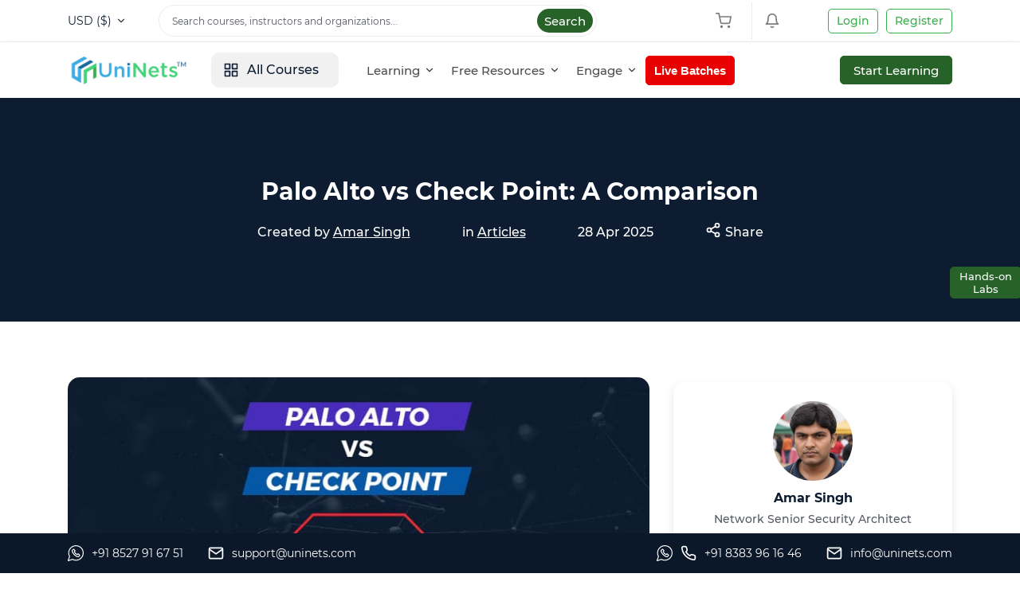

--- FILE ---
content_type: text/css
request_url: https://www.uninets.com/assets/default/css/app.css?v=27
body_size: 59995
content:
@charset "UTF-8";

/*$custom-control-indicator-checked-color: $primary;
$custom-control-indicator-checked-border-color: $gray-300;
$custom-control-indicator-checked-bg: #ffffff;
$custom-control-indicator-bg:$primary;*/

.btn-text-primary {
  color: #43d477 !important;
}

.btn-text-primary:hover {
  color: #ffffff !important;
  background-color: #43d477 !important;
  border-color: #43d477 !important;
}

.btn-text-primary:focus,
.btn-text-primary.focus {
  box-shadow: 0 0 0 0 rgba(67, 212, 119, 0.5) !important;
}

.btn-text-primary.disabled,
.btn-text-primary:disabled {
  color: #43d477 !important;
  background-color: transparent !important;
}

.btn-text-secondary {
  color: #1f3b64 !important;
}

.btn-text-secondary:hover {
  color: #ffffff !important;
  background-color: #1f3b64 !important;
  border-color: #1f3b64 !important;
}

.btn-text-secondary:focus,
.btn-text-secondary.focus {
  box-shadow: 0 0 0 0 rgba(31, 59, 100, 0.5) !important;
}

.btn-text-secondary.disabled,
.btn-text-secondary:disabled {
  color: #1f3b64 !important;
  background-color: transparent !important;
}

.btn-text-success {
  color: #e7f4f0 !important;
}

.btn-text-success:hover {
  color: #ffffff !important;
  background-color: #e7f4f0 !important;
  border-color: #e7f4f0 !important;
}

.btn-text-success:focus,
.btn-text-success.focus {
  box-shadow: 0 0 0 0 rgba(231, 244, 240, 0.5) !important;
}

.btn-text-success.disabled,
.btn-text-success:disabled {
  color: #e7f4f0 !important;
  background-color: transparent !important;
}

.btn-text-info {
  color: #ebf7ff !important;
}

.btn-text-info:hover {
  color: #ffffff !important;
  background-color: #ebf7ff !important;
  border-color: #ebf7ff !important;
}

.btn-text-info:focus,
.btn-text-info.focus {
  box-shadow: 0 0 0 0 rgba(235, 247, 255, 0.5) !important;
}

.btn-text-info.disabled,
.btn-text-info:disabled {
  color: #ebf7ff !important;
  background-color: transparent !important;
}

.btn-text-warning {
  color: #ffab00 !important;
}

.btn-text-warning:hover {
  color: #ffffff !important;
  background-color: #ffab00 !important;
  border-color: #ffab00 !important;
}

.btn-text-warning:focus,
.btn-text-warning.focus {
  box-shadow: 0 0 0 0 rgba(255, 171, 0, 0.5) !important;
}

.btn-text-warning.disabled,
.btn-text-warning:disabled {
  color: #ffab00 !important;
  background-color: transparent !important;
}

.btn-text-danger {
  color: #e90000 !important;
}

.btn-text-danger:hover {
  color: #ffffff !important;
  background-color: #f63c3c !important;
  border-color: #f63c3c !important;
}

.btn-text-danger:focus,
.btn-text-danger.focus {
  box-shadow: 0 0 0 0 rgba(246, 60, 60, 0.5) !important;
}

.btn-text-danger.disabled,
.btn-text-danger:disabled {
  color: #e90000 !important;
  background-color: transparent !important;
}

.btn-text-light {
  color: #f9f9f9 !important;
}

.btn-text-light:hover {
  color: #ffffff !important;
  background-color: #f9f9f9 !important;
  border-color: #f9f9f9 !important;
}

.btn-text-light:focus,
.btn-text-light.focus {
  box-shadow: 0 0 0 0 rgba(249, 249, 249, 0.5) !important;
}

.btn-text-light.disabled,
.btn-text-light:disabled {
  color: #f9f9f9 !important;
  background-color: transparent !important;
}

.btn-text-dark {
  color: #343434 !important;
}

.btn-text-dark:hover {
  color: #ffffff !important;
  background-color: #343434 !important;
  border-color: #343434 !important;
}

.btn-text-dark:focus,
.btn-text-dark.focus {
  box-shadow: 0 0 0 0 rgba(52, 52, 52, 0.5) !important;
}

.btn-text-dark.disabled,
.btn-text-dark:disabled {
  color: #343434 !important;
  background-color: transparent !important;
}

.btn-text-white {
  color: #ffffff !important;
}

.btn-text-white:hover {
  color: #212529 !important;
  background-color: #ffffff !important;
  border-color: #ffffff !important;
}

.btn-text-white:focus,
.btn-text-white.focus {
  box-shadow: 0 0 0 0 rgba(255, 255, 255, 0.5) !important;
}

.btn-text-white.disabled,
.btn-text-white:disabled {
  color: #ffffff !important;
  background-color: transparent !important;
}

.btn-text-gray {
  color: #555964 !important;
}

.btn-text-gray:hover {
  color: #ffffff !important;
  background-color: #555964 !important;
  border-color: #555964 !important;
}

.btn-text-gray:focus,
.btn-text-gray.focus {
  box-shadow: 0 0 0 0 rgba(129, 136, 148, 0.5) !important;
}

.btn-text-gray.disabled,
.btn-text-gray:disabled {
  color: #555964 !important;
  background-color: transparent !important;
}

.btn-text-gray300 {
  color: #ececec !important;
}

.btn-text-gray300:hover {
  color: #ffffff !important;
  background-color: #ececec !important;
  border-color: #ececec !important;
}

.btn-text-gray300:focus,
.btn-text-gray300.focus {
  box-shadow: 0 0 0 0 rgba(236, 236, 236, 0.5) !important;
}

.btn-text-gray300.disabled,
.btn-text-gray300:disabled {
  color: #ececec !important;
  background-color: transparent !important;
}

.btn-text-gray200 {
  color: #f1f1f1 !important;
}

.btn-text-gray200:hover {
  color: #ffffff !important;
  background-color: #f1f1f1 !important;
  border-color: #f1f1f1 !important;
}

.btn-text-gray200:focus,
.btn-text-gray200.focus {
  box-shadow: 0 0 0 0 rgba(241, 241, 241, 0.5) !important;
}

.btn-text-gray200.disabled,
.btn-text-gray200:disabled {
  color: #f1f1f1 !important;
  background-color: transparent !important;
}

.btn-text-gray100 {
  color: #f9f9f9 !important;
}

.btn-text-gray100:hover {
  color: #ffffff !important;
  background-color: #f9f9f9 !important;
  border-color: #f9f9f9 !important;
}

.btn-text-gray100:focus,
.btn-text-gray100.focus {
  box-shadow: 0 0 0 0 rgba(249, 249, 249, 0.5) !important;
}

.btn-text-gray100.disabled,
.btn-text-gray100:disabled {
  color: #f9f9f9 !important;
  background-color: transparent !important;
}

.btn-block {
  display: inline-flex !important;
}

:root {
  --blue: #27aeff;
  --indigo: #6610f2;
  --purple: #6f42c1;
  --pink: #e83e8c;
  --red: #dc3545;
  --orange: #fd7e14;
  --yellow: #ffc107;
  --green: #43d477;
  --teal: #20c997;
  --cyan: #17a2b8;
  --white: #ffffff;
  --gray: #6c757d;
  --gray-dark: #343a40;
  --panel-bg: #fbfbfd;
  --success: #e7f4f0;
  --info: #ebf7ff;
  --primary: #43d477;
  --secondary: #1f3b64;
  --success: #e7f4f0;
  --info: #ebf7ff;
  --warning: #ffab00;
  --danger: #e90000;
  --light: #f9f9f9;
  --dark: #343434;
  --white: #ffffff;
  --gray: #555964;
  --gray300: #ececec;
  --gray200: #f1f1f1;
  --gray100: #f9f9f9;
  --primary-hover: #1FB354;
  --primary-border: #43d477;
  --primary-border-hover: #2aba5e;
  --primary-btn-shadow: 0 3px 6px 0 rgb(64 213 125 / 30%);
  --primary-btn-shadow-hover: 0 3px 8px 0 rgb(64 213 125 / 30%);
  --primary-btn-color: #ffffff;
  --primary-btn-color-hover: #ffffff;
  --secondary-hover: #162a47;
  --secondary-border: #162a47;
  --secondary-border-hover: #13243d;
  --secondary-btn-shadow: 0 3px 6px 0 rgb(64 213 125 / 30%);
  --secondary-btn-shadow-hover: 0 3px 8px 0 rgb(64 213 125 / 30%);
  --secondary-btn-color: #ffffff;
  --secondary-btn-color-hover: #ffffff;
  --font-family-base: "main-font-family";
  --font-family-rtl: "rtl-font-family";
}

*,
*::before,
*::after {
  box-sizing: border-box;
}

html {
  font-family: sans-serif;
  line-height: 1.15;
  -webkit-text-size-adjust: 100%;
  -webkit-tap-highlight-color: rgba(52, 52, 52, 0);
}

article,
aside,
figcaption,
figure,
footer,
header,
hgroup,
main,
nav,
section {
  display: block;
}

body {
  margin: 0;
  font-family: "main-font-family";
  font-size: 1rem;
  font-weight: 400;
  line-height: 1.3;
  color: #343434;
  text-align: left;
  background-color: #ffffff;
}

[tabindex="-1"]:focus:not(:focus-visible) {
  outline: 0 !important;
}

hr {
  box-sizing: content-box;
  height: 0;
  overflow: visible;
}

h1,
h2,
h3,
h4,
h5,
h6 {
  margin-top: 0;
  margin-bottom: 0;
}

p {
  margin-top: 0;
  margin-bottom: 1rem;
}

abbr[title],
abbr[data-original-title] {
  text-decoration: underline;
  -webkit-text-decoration: underline dotted;
          text-decoration: underline dotted;
  cursor: help;
  border-bottom: 0;
  -webkit-text-decoration-skip-ink: none;
          text-decoration-skip-ink: none;
}

address {
  margin-bottom: 1rem;
  font-style: normal;
  line-height: inherit;
}

ol,
ul,
dl {
  margin-top: 0;
  margin-bottom: 1rem;
}

ol ol,
ul ul,
ol ul,
ul ol {
  margin-bottom: 0;
}

dt {
  font-weight: 700;
}

dd {
  margin-bottom: 0.5rem;
  margin-left: 0;
}

blockquote {
  margin: 0 0 1rem;
}

b,
strong {
  font-weight: bolder;
}

small {
  font-size: 80%;
}

sub,
sup {
  position: relative;
  font-size: 75%;
  line-height: 0;
  vertical-align: baseline;
}

sub {
  bottom: -0.25em;
}

sup {
  top: -0.5em;
}

a {
  color: #343434;
  text-decoration: none;
  background-color: transparent;
}

a:hover {
  color: #343434;
  text-decoration: underline;
}

a:not([href]) {
  color: inherit;
  text-decoration: none;
}

a:not([href]):hover {
  color: inherit;
  text-decoration: none;
}

pre,
code,
kbd,
samp {
  font-family: SFMono-Regular, Menlo, Monaco, Consolas, "Liberation Mono", "Courier New", monospace;
  font-size: 1em;
}

pre {
  margin-top: 0;
  margin-bottom: 1rem;
  overflow: auto;
  -ms-overflow-style: scrollbar;
}

figure {
  margin: 0 0 1rem;
}

img {
  vertical-align: middle;
  border-style: none;
}

svg {
  overflow: hidden;
  vertical-align: middle;
}

table {
  border-collapse: collapse;
}

caption {
  padding-top: 0.75rem;
  padding-bottom: 0.75rem;
  color: #6c757d;
  text-align: left;
  caption-side: bottom;
}

th {
  text-align: inherit;
}

label {
  display: inline-block;
  margin-bottom: 0.5rem;
}

button {
  border-radius: 0;
}

button:focus {
  outline: 1px dotted;
  outline: 5px auto -webkit-focus-ring-color;
}

input,
button,
select,
optgroup,
textarea {
  margin: 0;
  font-family: inherit;
  font-size: inherit;
  line-height: inherit;
}

button,
input {
  overflow: visible;
}

button,
select {
  text-transform: none;
}

[role=button] {
  cursor: pointer;
}

select {
  word-wrap: normal;
}

button,
[type=button],
[type=reset],
[type=submit] {
  -webkit-appearance: button;
}

button:not(:disabled),
[type=button]:not(:disabled),
[type=reset]:not(:disabled),
[type=submit]:not(:disabled) {
  cursor: pointer;
}

button::-moz-focus-inner,
[type=button]::-moz-focus-inner,
[type=reset]::-moz-focus-inner,
[type=submit]::-moz-focus-inner {
  padding: 0;
  border-style: none;
}

input[type=radio],
input[type=checkbox] {
  box-sizing: border-box;
  padding: 0;
}

textarea {
  overflow: auto;
  resize: vertical;
}

fieldset {
  min-width: 0;
  padding: 0;
  margin: 0;
  border: 0;
}

legend {
  display: block;
  width: 100%;
  max-width: 100%;
  padding: 0;
  margin-bottom: 0.5rem;
  font-size: 1.5rem;
  line-height: inherit;
  color: inherit;
  white-space: normal;
}

progress {
  vertical-align: baseline;
}

[type=number]::-webkit-inner-spin-button,
[type=number]::-webkit-outer-spin-button {
  height: auto;
}

[type=search] {
  outline-offset: -2px;
  -webkit-appearance: none;
}

[type=search]::-webkit-search-decoration {
  -webkit-appearance: none;
}

::-webkit-file-upload-button {
  font: inherit;
  -webkit-appearance: button;
}

output {
  display: inline-block;
}

summary {
  display: list-item;
  cursor: pointer;
}

template {
  display: none;
}

[hidden] {
  display: none !important;
}

.container {
  width: 100%;
  padding-right: 15px;
  padding-left: 15px;
  margin-right: auto;
  margin-left: auto;
}

@media (min-width: 576px) {
  .container {
    max-width: 100%;
  }
}

@media (min-width: 768px) {
  .container {
    max-width: 769px;
  }
}

@media (min-width: 992px) {
  .container {
    max-width: 960px;
  }
}

@media (min-width: 1200px) {
  .container {
    max-width: 1140px;
  }
}

.container-fluid,
.container-xl,
.container-lg,
.container-md,
.container-sm {
  width: 100%;
  padding-right: 15px;
  padding-left: 15px;
  margin-right: auto;
  margin-left: auto;
}

@media (min-width: 576px) {
  .container-sm,
  .container {
    max-width: 100%;
  }
}

@media (min-width: 768px) {
  .container-md,
  .container-sm,
  .container {
    max-width: 769px;
  }
}

@media (min-width: 992px) {
  .container-lg,
  .container-md,
  .container-sm,
  .container {
    max-width: 960px;
  }
}

@media (min-width: 1200px) {
  .container-xl,
  .container-lg,
  .container-md,
  .container-sm,
  .container {
    max-width: 1140px;
  }
}

.row {
  display: flex;
  flex-wrap: wrap;
  margin-right: -15px;
  margin-left: -15px;
}

.no-gutters {
  margin-right: 0;
  margin-left: 0;
}

.no-gutters > .col,
.no-gutters > [class*=col-] {
  padding-right: 0;
  padding-left: 0;
}

.col-xl,
.col-xl-auto,
.col-xl-12,
.col-xl-11,
.col-xl-10,
.col-xl-9,
.col-xl-8,
.col-xl-7,
.col-xl-6,
.col-xl-5,
.col-xl-4,
.col-xl-3,
.col-xl-2,
.col-xl-1,
.col-lg,
.col-lg-auto,
.col-lg-12,
.col-lg-11,
.col-lg-10,
.col-lg-9,
.col-lg-8,
.col-lg-7,
.col-lg-6,
.col-lg-5,
.col-lg-4,
.col-lg-3,
.col-lg-2,
.col-lg-1,
.col-md,
.col-md-auto,
.col-md-12,
.col-md-11,
.col-md-10,
.col-md-9,
.col-md-8,
.col-md-7,
.col-md-6,
.col-md-5,
.col-md-4,
.col-md-3,
.col-md-2,
.col-md-1,
.col-sm,
.col-sm-auto,
.col-sm-12,
.col-sm-11,
.col-sm-10,
.col-sm-9,
.col-sm-8,
.col-sm-7,
.col-sm-6,
.col-sm-5,
.col-sm-4,
.col-sm-3,
.col-sm-2,
.col-sm-1,
.col,
.col-auto,
.col-12,
.col-11,
.col-10,
.col-9,
.col-8,
.col-7,
.col-6,
.col-5,
.col-4,
.col-3,
.col-2,
.col-1 {
  position: relative;
  width: 100%;
  padding-right: 15px;
  padding-left: 15px;
}

.col {
  flex-basis: 0;
  flex-grow: 1;
  min-width: 0;
  max-width: 100%;
}

.row-cols-1 > * {
  flex: 0 0 100%;
  max-width: 100%;
}

.row-cols-2 > * {
  flex: 0 0 50%;
  max-width: 50%;
}

.row-cols-3 > * {
  flex: 0 0 33.3333333333%;
  max-width: 33.3333333333%;
}

.row-cols-4 > * {
  flex: 0 0 25%;
  max-width: 25%;
}

.row-cols-5 > * {
  flex: 0 0 20%;
  max-width: 20%;
}

.row-cols-6 > * {
  flex: 0 0 16.6666666667%;
  max-width: 16.6666666667%;
}

.col-auto {
  flex: 0 0 auto;
  width: auto;
  max-width: 100%;
}

.col-1 {
  flex: 0 0 8.3333333333%;
  max-width: 8.3333333333%;
}

.col-2 {
  flex: 0 0 16.6666666667%;
  max-width: 16.6666666667%;
}

.col-3 {
  flex: 0 0 25%;
  max-width: 25%;
}

.col-4 {
  flex: 0 0 33.3333333333%;
  max-width: 33.3333333333%;
}

.col-5 {
  flex: 0 0 41.6666666667%;
  max-width: 41.6666666667%;
}

.col-6 {
  flex: 0 0 50%;
  max-width: 50%;
}

.col-7 {
  flex: 0 0 58.3333333333%;
  max-width: 58.3333333333%;
}

.col-8 {
  flex: 0 0 66.6666666667%;
  max-width: 66.6666666667%;
}

.col-9 {
  flex: 0 0 75%;
  max-width: 75%;
}

.col-10 {
  flex: 0 0 83.3333333333%;
  max-width: 83.3333333333%;
}

.col-11 {
  flex: 0 0 91.6666666667%;
  max-width: 91.6666666667%;
}

.col-12 {
  flex: 0 0 100%;
  max-width: 100%;
}

.order-first {
  order: -1;
}

.order-last {
  order: 13;
}

.order-0 {
  order: 0;
}

.order-1 {
  order: 1;
}

.order-2 {
  order: 2;
}

.order-3 {
  order: 3;
}

.order-4 {
  order: 4;
}

.order-5 {
  order: 5;
}

.order-6 {
  order: 6;
}

.order-7 {
  order: 7;
}

.order-8 {
  order: 8;
}

.order-9 {
  order: 9;
}

.order-10 {
  order: 10;
}

.order-11 {
  order: 11;
}

.order-12 {
  order: 12;
}

.offset-1 {
  margin-left: 8.3333333333%;
}

.offset-2 {
  margin-left: 16.6666666667%;
}

.offset-3 {
  margin-left: 25%;
}

.offset-4 {
  margin-left: 33.3333333333%;
}

.offset-5 {
  margin-left: 41.6666666667%;
}

.offset-6 {
  margin-left: 50%;
}

.offset-7 {
  margin-left: 58.3333333333%;
}

.offset-8 {
  margin-left: 66.6666666667%;
}

.offset-9 {
  margin-left: 75%;
}

.offset-10 {
  margin-left: 83.3333333333%;
}

.offset-11 {
  margin-left: 91.6666666667%;
}

@media (min-width: 576px) {
  .col-sm {
    flex-basis: 0;
    flex-grow: 1;
    min-width: 0;
    max-width: 100%;
  }

  .row-cols-sm-1 > * {
    flex: 0 0 100%;
    max-width: 100%;
  }

  .row-cols-sm-2 > * {
    flex: 0 0 50%;
    max-width: 50%;
  }

  .row-cols-sm-3 > * {
    flex: 0 0 33.3333333333%;
    max-width: 33.3333333333%;
  }

  .row-cols-sm-4 > * {
    flex: 0 0 25%;
    max-width: 25%;
  }

  .row-cols-sm-5 > * {
    flex: 0 0 20%;
    max-width: 20%;
  }

  .row-cols-sm-6 > * {
    flex: 0 0 16.6666666667%;
    max-width: 16.6666666667%;
  }

  .col-sm-auto {
    flex: 0 0 auto;
    width: auto;
    max-width: 100%;
  }

  .col-sm-1 {
    flex: 0 0 8.3333333333%;
    max-width: 8.3333333333%;
  }

  .col-sm-2 {
    flex: 0 0 16.6666666667%;
    max-width: 16.6666666667%;
  }

  .col-sm-3 {
    flex: 0 0 25%;
    max-width: 25%;
  }

  .col-sm-4 {
    flex: 0 0 33.3333333333%;
    max-width: 33.3333333333%;
  }

  .col-sm-5 {
    flex: 0 0 41.6666666667%;
    max-width: 41.6666666667%;
  }

  .col-sm-6 {
    flex: 0 0 50%;
    max-width: 50%;
  }

  .col-sm-7 {
    flex: 0 0 58.3333333333%;
    max-width: 58.3333333333%;
  }

  .col-sm-8 {
    flex: 0 0 66.6666666667%;
    max-width: 66.6666666667%;
  }

  .col-sm-9 {
    flex: 0 0 75%;
    max-width: 75%;
  }

  .col-sm-10 {
    flex: 0 0 83.3333333333%;
    max-width: 83.3333333333%;
  }

  .col-sm-11 {
    flex: 0 0 91.6666666667%;
    max-width: 91.6666666667%;
  }

  .col-sm-12 {
    flex: 0 0 100%;
    max-width: 100%;
  }

  .order-sm-first {
    order: -1;
  }

  .order-sm-last {
    order: 13;
  }

  .order-sm-0 {
    order: 0;
  }

  .order-sm-1 {
    order: 1;
  }

  .order-sm-2 {
    order: 2;
  }

  .order-sm-3 {
    order: 3;
  }

  .order-sm-4 {
    order: 4;
  }

  .order-sm-5 {
    order: 5;
  }

  .order-sm-6 {
    order: 6;
  }

  .order-sm-7 {
    order: 7;
  }

  .order-sm-8 {
    order: 8;
  }

  .order-sm-9 {
    order: 9;
  }

  .order-sm-10 {
    order: 10;
  }

  .order-sm-11 {
    order: 11;
  }

  .order-sm-12 {
    order: 12;
  }

  .offset-sm-0 {
    margin-left: 0;
  }

  .offset-sm-1 {
    margin-left: 8.3333333333%;
  }

  .offset-sm-2 {
    margin-left: 16.6666666667%;
  }

  .offset-sm-3 {
    margin-left: 25%;
  }

  .offset-sm-4 {
    margin-left: 33.3333333333%;
  }

  .offset-sm-5 {
    margin-left: 41.6666666667%;
  }

  .offset-sm-6 {
    margin-left: 50%;
  }

  .offset-sm-7 {
    margin-left: 58.3333333333%;
  }

  .offset-sm-8 {
    margin-left: 66.6666666667%;
  }

  .offset-sm-9 {
    margin-left: 75%;
  }

  .offset-sm-10 {
    margin-left: 83.3333333333%;
  }

  .offset-sm-11 {
    margin-left: 91.6666666667%;
  }
}

@media (min-width: 768px) {
  .col-md {
    flex-basis: 0;
    flex-grow: 1;
    min-width: 0;
    max-width: 100%;
  }

  .row-cols-md-1 > * {
    flex: 0 0 100%;
    max-width: 100%;
  }

  .row-cols-md-2 > * {
    flex: 0 0 50%;
    max-width: 50%;
  }

  .row-cols-md-3 > * {
    flex: 0 0 33.3333333333%;
    max-width: 33.3333333333%;
  }

  .row-cols-md-4 > * {
    flex: 0 0 25%;
    max-width: 25%;
  }

  .row-cols-md-5 > * {
    flex: 0 0 20%;
    max-width: 20%;
  }

  .row-cols-md-6 > * {
    flex: 0 0 16.6666666667%;
    max-width: 16.6666666667%;
  }

  .col-md-auto {
    flex: 0 0 auto;
    width: auto;
    max-width: 100%;
  }

  .col-md-1 {
    flex: 0 0 8.3333333333%;
    max-width: 8.3333333333%;
  }

  .col-md-2 {
    flex: 0 0 16.6666666667%;
    max-width: 16.6666666667%;
  }

  .col-md-3 {
    flex: 0 0 25%;
    max-width: 25%;
  }

  .col-md-4 {
    flex: 0 0 33.3333333333%;
    max-width: 33.3333333333%;
  }

  .col-md-5 {
    flex: 0 0 41.6666666667%;
    max-width: 41.6666666667%;
  }

  .col-md-6 {
    flex: 0 0 50%;
    max-width: 50%;
  }

  .col-md-7 {
    flex: 0 0 58.3333333333%;
    max-width: 58.3333333333%;
  }

  .col-md-8 {
    flex: 0 0 66.6666666667%;
    max-width: 66.6666666667%;
  }

  .col-md-9 {
    flex: 0 0 75%;
    max-width: 75%;
  }

  .col-md-10 {
    flex: 0 0 83.3333333333%;
    max-width: 83.3333333333%;
  }

  .col-md-11 {
    flex: 0 0 91.6666666667%;
    max-width: 91.6666666667%;
  }

  .col-md-12 {
    flex: 0 0 100%;
    max-width: 100%;
  }

  .order-md-first {
    order: -1;
  }

  .order-md-last {
    order: 13;
  }

  .order-md-0 {
    order: 0;
  }

  .order-md-1 {
    order: 1;
  }

  .order-md-2 {
    order: 2;
  }

  .order-md-3 {
    order: 3;
  }

  .order-md-4 {
    order: 4;
  }

  .order-md-5 {
    order: 5;
  }

  .order-md-6 {
    order: 6;
  }

  .order-md-7 {
    order: 7;
  }

  .order-md-8 {
    order: 8;
  }

  .order-md-9 {
    order: 9;
  }

  .order-md-10 {
    order: 10;
  }

  .order-md-11 {
    order: 11;
  }

  .order-md-12 {
    order: 12;
  }

  .offset-md-0 {
    margin-left: 0;
  }

  .offset-md-1 {
    margin-left: 8.3333333333%;
  }

  .offset-md-2 {
    margin-left: 16.6666666667%;
  }

  .offset-md-3 {
    margin-left: 25%;
  }

  .offset-md-4 {
    margin-left: 33.3333333333%;
  }

  .offset-md-5 {
    margin-left: 41.6666666667%;
  }

  .offset-md-6 {
    margin-left: 50%;
  }

  .offset-md-7 {
    margin-left: 58.3333333333%;
  }

  .offset-md-8 {
    margin-left: 66.6666666667%;
  }

  .offset-md-9 {
    margin-left: 75%;
  }

  .offset-md-10 {
    margin-left: 83.3333333333%;
  }

  .offset-md-11 {
    margin-left: 91.6666666667%;
  }
}

@media (min-width: 992px) {
  .col-lg {
    flex-basis: 0;
    flex-grow: 1;
    min-width: 0;
    max-width: 100%;
  }

  .row-cols-lg-1 > * {
    flex: 0 0 100%;
    max-width: 100%;
  }

  .row-cols-lg-2 > * {
    flex: 0 0 50%;
    max-width: 50%;
  }

  .row-cols-lg-3 > * {
    flex: 0 0 33.3333333333%;
    max-width: 33.3333333333%;
  }

  .row-cols-lg-4 > * {
    flex: 0 0 25%;
    max-width: 25%;
  }

  .row-cols-lg-5 > * {
    flex: 0 0 20%;
    max-width: 20%;
  }

  .row-cols-lg-6 > * {
    flex: 0 0 16.6666666667%;
    max-width: 16.6666666667%;
  }

  .col-lg-auto {
    flex: 0 0 auto;
    width: auto;
    max-width: 100%;
  }

  .col-lg-1 {
    flex: 0 0 8.3333333333%;
    max-width: 8.3333333333%;
  }

  .col-lg-2 {
    flex: 0 0 16.6666666667%;
    max-width: 16.6666666667%;
  }

  .col-lg-3 {
    flex: 0 0 25%;
    max-width: 25%;
  }

  .col-lg-4 {
    flex: 0 0 33.3333333333%;
    max-width: 33.3333333333%;
  }

  .col-lg-5 {
    flex: 0 0 41.6666666667%;
    max-width: 41.6666666667%;
  }

  .col-lg-6 {
    flex: 0 0 50%;
    max-width: 50%;
  }

  .col-lg-7 {
    flex: 0 0 58.3333333333%;
    max-width: 58.3333333333%;
  }

  .col-lg-8 {
    flex: 0 0 66.6666666667%;
    max-width: 66.6666666667%;
  }

  .col-lg-9 {
    flex: 0 0 75%;
    max-width: 75%;
  }

  .col-lg-10 {
    flex: 0 0 83.3333333333%;
    max-width: 83.3333333333%;
  }

  .col-lg-11 {
    flex: 0 0 91.6666666667%;
    max-width: 91.6666666667%;
  }

  .col-lg-12 {
    flex: 0 0 100%;
    max-width: 100%;
  }

  .order-lg-first {
    order: -1;
  }

  .order-lg-last {
    order: 13;
  }

  .order-lg-0 {
    order: 0;
  }

  .order-lg-1 {
    order: 1;
  }

  .order-lg-2 {
    order: 2;
  }

  .order-lg-3 {
    order: 3;
  }

  .order-lg-4 {
    order: 4;
  }

  .order-lg-5 {
    order: 5;
  }

  .order-lg-6 {
    order: 6;
  }

  .order-lg-7 {
    order: 7;
  }

  .order-lg-8 {
    order: 8;
  }

  .order-lg-9 {
    order: 9;
  }

  .order-lg-10 {
    order: 10;
  }

  .order-lg-11 {
    order: 11;
  }

  .order-lg-12 {
    order: 12;
  }

  .offset-lg-0 {
    margin-left: 0;
  }

  .offset-lg-1 {
    margin-left: 8.3333333333%;
  }

  .offset-lg-2 {
    margin-left: 16.6666666667%;
  }

  .offset-lg-3 {
    margin-left: 25%;
  }

  .offset-lg-4 {
    margin-left: 33.3333333333%;
  }

  .offset-lg-5 {
    margin-left: 41.6666666667%;
  }

  .offset-lg-6 {
    margin-left: 50%;
  }

  .offset-lg-7 {
    margin-left: 58.3333333333%;
  }

  .offset-lg-8 {
    margin-left: 66.6666666667%;
  }

  .offset-lg-9 {
    margin-left: 75%;
  }

  .offset-lg-10 {
    margin-left: 83.3333333333%;
  }

  .offset-lg-11 {
    margin-left: 91.6666666667%;
  }
}

@media (min-width: 1200px) {
  .col-xl {
    flex-basis: 0;
    flex-grow: 1;
    min-width: 0;
    max-width: 100%;
  }

  .row-cols-xl-1 > * {
    flex: 0 0 100%;
    max-width: 100%;
  }

  .row-cols-xl-2 > * {
    flex: 0 0 50%;
    max-width: 50%;
  }

  .row-cols-xl-3 > * {
    flex: 0 0 33.3333333333%;
    max-width: 33.3333333333%;
  }

  .row-cols-xl-4 > * {
    flex: 0 0 25%;
    max-width: 25%;
  }

  .row-cols-xl-5 > * {
    flex: 0 0 20%;
    max-width: 20%;
  }

  .row-cols-xl-6 > * {
    flex: 0 0 16.6666666667%;
    max-width: 16.6666666667%;
  }

  .col-xl-auto {
    flex: 0 0 auto;
    width: auto;
    max-width: 100%;
  }

  .col-xl-1 {
    flex: 0 0 8.3333333333%;
    max-width: 8.3333333333%;
  }

  .col-xl-2 {
    flex: 0 0 16.6666666667%;
    max-width: 16.6666666667%;
  }

  .col-xl-3 {
    flex: 0 0 25%;
    max-width: 25%;
  }

  .col-xl-4 {
    flex: 0 0 33.3333333333%;
    max-width: 33.3333333333%;
  }

  .col-xl-5 {
    flex: 0 0 41.6666666667%;
    max-width: 41.6666666667%;
  }

  .col-xl-6 {
    flex: 0 0 50%;
    max-width: 50%;
  }

  .col-xl-7 {
    flex: 0 0 58.3333333333%;
    max-width: 58.3333333333%;
  }

  .col-xl-8 {
    flex: 0 0 66.6666666667%;
    max-width: 66.6666666667%;
  }

  .col-xl-9 {
    flex: 0 0 75%;
    max-width: 75%;
  }

  .col-xl-10 {
    flex: 0 0 83.3333333333%;
    max-width: 83.3333333333%;
  }

  .col-xl-11 {
    flex: 0 0 91.6666666667%;
    max-width: 91.6666666667%;
  }

  .col-xl-12 {
    flex: 0 0 100%;
    max-width: 100%;
  }

  .order-xl-first {
    order: -1;
  }

  .order-xl-last {
    order: 13;
  }

  .order-xl-0 {
    order: 0;
  }

  .order-xl-1 {
    order: 1;
  }

  .order-xl-2 {
    order: 2;
  }

  .order-xl-3 {
    order: 3;
  }

  .order-xl-4 {
    order: 4;
  }

  .order-xl-5 {
    order: 5;
  }

  .order-xl-6 {
    order: 6;
  }

  .order-xl-7 {
    order: 7;
  }

  .order-xl-8 {
    order: 8;
  }

  .order-xl-9 {
    order: 9;
  }

  .order-xl-10 {
    order: 10;
  }

  .order-xl-11 {
    order: 11;
  }

  .order-xl-12 {
    order: 12;
  }

  .offset-xl-0 {
    margin-left: 0;
  }

  .offset-xl-1 {
    margin-left: 8.3333333333%;
  }

  .offset-xl-2 {
    margin-left: 16.6666666667%;
  }

  .offset-xl-3 {
    margin-left: 25%;
  }

  .offset-xl-4 {
    margin-left: 33.3333333333%;
  }

  .offset-xl-5 {
    margin-left: 41.6666666667%;
  }

  .offset-xl-6 {
    margin-left: 50%;
  }

  .offset-xl-7 {
    margin-left: 58.3333333333%;
  }

  .offset-xl-8 {
    margin-left: 66.6666666667%;
  }

  .offset-xl-9 {
    margin-left: 75%;
  }

  .offset-xl-10 {
    margin-left: 83.3333333333%;
  }

  .offset-xl-11 {
    margin-left: 91.6666666667%;
  }
}

h1,
h2,
h3,
h4,
h5,
h6,
.h1,
.h2,
.h3,
.h4,
.h5,
.h6 {
  margin-bottom: 0;
  font-weight: bold;
  line-height: 1.3;
}

h1,
.h1 {
  font-size: 1.6rem;
}

h2,
.h2 {
  font-size: 1.4rem;
}

h3,
.h3 {
  font-size: 1.2rem;
}

h4,
.h4 {
  font-size: 1rem;
}

h5,
.h5 {
  font-size: 1rem;
}

h6,
.h6 {
  font-size: 1rem;
}

.lead {
  font-size: 1.25rem;
  font-weight: 300;
}

.display-1 {
  font-size: 6rem;
  font-weight: 300;
  line-height: 1.3;
}

.display-2 {
  font-size: 5.5rem;
  font-weight: 300;
  line-height: 1.3;
}

.display-3 {
  font-size: 4.5rem;
  font-weight: 300;
  line-height: 1.3;
}

.display-4 {
  font-size: 3.5rem;
  font-weight: 300;
  line-height: 1.3;
}

hr {
  margin-top: 16px;
  margin-bottom: 16px;
  border: 0;
  border-top: 1px solid #f1f1f1;
}

small,
.small {
  font-size: 80%;
  font-weight: 400;
}

mark,
.mark {
  padding: 0.2em;
  background-color: #fcf8e3;
}

.list-unstyled {
  padding-left: 0;
  list-style: none;
}

.list-inline {
  padding-left: 0;
  list-style: none;
}

.list-inline-item {
  display: inline-block;
}

.list-inline-item:not(:last-child) {
  margin-right: 0.5rem;
}

.initialism {
  font-size: 90%;
  text-transform: uppercase;
}

.blockquote {
  margin-bottom: 20px;
  font-size: 1.25rem;
}

.blockquote-footer {
  display: block;
  font-size: 80%;
  color: #6c757d;
}

.blockquote-footer::before {
  content: "\2014\A0";
}

.list-group {
  display: flex;
  flex-direction: column;
  padding-left: 0;
  margin-bottom: 0;
  border-radius: 0.3125rem;
}

.list-group-item-action {
  width: 100%;
  color: #495057;
  text-align: inherit;
}

.list-group-item-action:hover,
.list-group-item-action:focus {
  z-index: 1;
  color: #495057;
  text-decoration: none;
  background-color: #f9f9f9;
}

.list-group-item-action:active {
  color: #343434;
  background-color: #f1f1f1;
}

.list-group-item {
  position: relative;
  display: block;
  padding: 0.75rem 1.25rem;
  background-color: #ffffff;
  border: 1px solid rgba(52, 52, 52, 0.125);
}

.list-group-item:first-child {
  border-top-left-radius: inherit;
  border-top-right-radius: inherit;
}

.list-group-item:last-child {
  border-bottom-right-radius: inherit;
  border-bottom-left-radius: inherit;
}

.list-group-item.disabled,
.list-group-item:disabled {
  color: #6c757d;
  pointer-events: none;
  background-color: #ffffff;
}

.list-group-item.active {
  z-index: 2;
  color: #ffffff;
  background-color: #43d477;
  border-color: #43d477;
}

.list-group-item + .list-group-item {
  border-top-width: 0;
}

.list-group-item + .list-group-item.active {
  margin-top: -1px;
  border-top-width: 1px;
}

.list-group-horizontal {
  flex-direction: row;
}

.list-group-horizontal > .list-group-item:first-child {
  border-bottom-left-radius: 0.3125rem;
  border-top-right-radius: 0;
}

.list-group-horizontal > .list-group-item:last-child {
  border-top-right-radius: 0.3125rem;
  border-bottom-left-radius: 0;
}

.list-group-horizontal > .list-group-item.active {
  margin-top: 0;
}

.list-group-horizontal > .list-group-item + .list-group-item {
  border-top-width: 1px;
  border-left-width: 0;
}

.list-group-horizontal > .list-group-item + .list-group-item.active {
  margin-left: -1px;
  border-left-width: 1px;
}

@media (min-width: 576px) {
  .list-group-horizontal-sm {
    flex-direction: row;
  }

  .list-group-horizontal-sm > .list-group-item:first-child {
    border-bottom-left-radius: 0.3125rem;
    border-top-right-radius: 0;
  }

  .list-group-horizontal-sm > .list-group-item:last-child {
    border-top-right-radius: 0.3125rem;
    border-bottom-left-radius: 0;
  }

  .list-group-horizontal-sm > .list-group-item.active {
    margin-top: 0;
  }

  .list-group-horizontal-sm > .list-group-item + .list-group-item {
    border-top-width: 1px;
    border-left-width: 0;
  }

  .list-group-horizontal-sm > .list-group-item + .list-group-item.active {
    margin-left: -1px;
    border-left-width: 1px;
  }
}

@media (min-width: 768px) {
  .list-group-horizontal-md {
    flex-direction: row;
  }

  .list-group-horizontal-md > .list-group-item:first-child {
    border-bottom-left-radius: 0.3125rem;
    border-top-right-radius: 0;
  }

  .list-group-horizontal-md > .list-group-item:last-child {
    border-top-right-radius: 0.3125rem;
    border-bottom-left-radius: 0;
  }

  .list-group-horizontal-md > .list-group-item.active {
    margin-top: 0;
  }

  .list-group-horizontal-md > .list-group-item + .list-group-item {
    border-top-width: 1px;
    border-left-width: 0;
  }

  .list-group-horizontal-md > .list-group-item + .list-group-item.active {
    margin-left: -1px;
    border-left-width: 1px;
  }
}

@media (min-width: 992px) {
  .list-group-horizontal-lg {
    flex-direction: row;
  }

  .list-group-horizontal-lg > .list-group-item:first-child {
    border-bottom-left-radius: 0.3125rem;
    border-top-right-radius: 0;
  }

  .list-group-horizontal-lg > .list-group-item:last-child {
    border-top-right-radius: 0.3125rem;
    border-bottom-left-radius: 0;
  }

  .list-group-horizontal-lg > .list-group-item.active {
    margin-top: 0;
  }

  .list-group-horizontal-lg > .list-group-item + .list-group-item {
    border-top-width: 1px;
    border-left-width: 0;
  }

  .list-group-horizontal-lg > .list-group-item + .list-group-item.active {
    margin-left: -1px;
    border-left-width: 1px;
  }
}

@media (min-width: 1200px) {
  .list-group-horizontal-xl {
    flex-direction: row;
  }

  .list-group-horizontal-xl > .list-group-item:first-child {
    border-bottom-left-radius: 0.3125rem;
    border-top-right-radius: 0;
  }

  .list-group-horizontal-xl > .list-group-item:last-child {
    border-top-right-radius: 0.3125rem;
    border-bottom-left-radius: 0;
  }

  .list-group-horizontal-xl > .list-group-item.active {
    margin-top: 0;
  }

  .list-group-horizontal-xl > .list-group-item + .list-group-item {
    border-top-width: 1px;
    border-left-width: 0;
  }

  .list-group-horizontal-xl > .list-group-item + .list-group-item.active {
    margin-left: -1px;
    border-left-width: 1px;
  }
}

.list-group-flush {
  border-radius: 0;
}

.list-group-flush > .list-group-item {
  border-width: 0 0 1px;
}

.list-group-flush > .list-group-item:last-child {
  border-bottom-width: 0;
}

.list-group-item-primary {
  color: #3c8757;
  background-color: #caf3d9;
}

.list-group-item-primary.list-group-item-action:hover,
.list-group-item-primary.list-group-item-action:focus {
  color: #3c8757;
  background-color: #b5eeca;
}

.list-group-item-primary.list-group-item-action.active {
  color: #ffffff;
  background-color: #3c8757;
  border-color: #3c8757;
}

.list-group-item-secondary {
  color: #29384d;
  background-color: #c0c8d4;
}

.list-group-item-secondary.list-group-item-action:hover,
.list-group-item-secondary.list-group-item-action:focus {
  color: #29384d;
  background-color: #b1bbca;
}

.list-group-item-secondary.list-group-item-action.active {
  color: #ffffff;
  background-color: #29384d;
  border-color: #29384d;
}

.list-group-item-success {
  color: #919896;
  background-color: #f8fcfb;
}

.list-group-item-success.list-group-item-action:hover,
.list-group-item-success.list-group-item-action:focus {
  color: #919896;
  background-color: #e6f4f1;
}

.list-group-item-success.list-group-item-action.active {
  color: #ffffff;
  background-color: #919896;
  border-color: #919896;
}

.list-group-item-info {
  color: #93999e;
  background-color: #f9fdff;
}

.list-group-item-info.list-group-item-action:hover,
.list-group-item-info.list-group-item-action:focus {
  color: #93999e;
  background-color: #e0f5ff;
}

.list-group-item-info.list-group-item-action.active {
  color: #ffffff;
  background-color: #93999e;
  border-color: #93999e;
}

.list-group-item-warning {
  color: #9e7219;
  background-color: #ffe7b8;
}

.list-group-item-warning.list-group-item-action:hover,
.list-group-item-warning.list-group-item-action:focus {
  color: #9e7219;
  background-color: #ffde9f;
}

.list-group-item-warning.list-group-item-action.active {
  color: #ffffff;
  background-color: #9e7219;
  border-color: #9e7219;
}

.list-group-item-danger {
  color: #993838;
  background-color: #fcc8c8;
}

.list-group-item-danger.list-group-item-action:hover,
.list-group-item-danger.list-group-item-action:focus {
  color: #993838;
  background-color: #fbb0b0;
}

.list-group-item-danger.list-group-item-action.active {
  color: #ffffff;
  background-color: #993838;
  border-color: #993838;
}

.list-group-item-light {
  color: #9a9a9a;
  background-color: #fdfdfd;
}

.list-group-item-light.list-group-item-action:hover,
.list-group-item-light.list-group-item-action:focus {
  color: #9a9a9a;
  background-color: #f0f0f0;
}

.list-group-item-light.list-group-item-action.active {
  color: #ffffff;
  background-color: #9a9a9a;
  border-color: #9a9a9a;
}

.list-group-item-dark {
  color: #343434;
  background-color: #c6c6c6;
}

.list-group-item-dark.list-group-item-action:hover,
.list-group-item-dark.list-group-item-action:focus {
  color: #343434;
  background-color: #b9b9b9;
}

.list-group-item-dark.list-group-item-action.active {
  color: #ffffff;
  background-color: #343434;
  border-color: #343434;
}

.list-group-item-white {
  color: #9e9e9e;
  background-color: white;
}

.list-group-item-white.list-group-item-action:hover,
.list-group-item-white.list-group-item-action:focus {
  color: #9e9e9e;
  background-color: #f2f2f2;
}

.list-group-item-white.list-group-item-action.active {
  color: #ffffff;
  background-color: #9e9e9e;
  border-color: #9e9e9e;
}

.list-group-item-gray {
  color: #5c6066;
  background-color: #dcdee1;
}

.list-group-item-gray.list-group-item-action:hover,
.list-group-item-gray.list-group-item-action:focus {
  color: #5c6066;
  background-color: #ced1d5;
}

.list-group-item-gray.list-group-item-action.active {
  color: #ffffff;
  background-color: #5c6066;
  border-color: #5c6066;
}

.list-group-item-gray300 {
  color: #949494;
  background-color: #fafafa;
}

.list-group-item-gray300.list-group-item-action:hover,
.list-group-item-gray300.list-group-item-action:focus {
  color: #949494;
  background-color: #ededed;
}

.list-group-item-gray300.list-group-item-action.active {
  color: #ffffff;
  background-color: #949494;
  border-color: #949494;
}

.list-group-item-gray200 {
  color: #969696;
  background-color: #fbfbfb;
}

.list-group-item-gray200.list-group-item-action:hover,
.list-group-item-gray200.list-group-item-action:focus {
  color: #969696;
  background-color: #eeeeee;
}

.list-group-item-gray200.list-group-item-action.active {
  color: #ffffff;
  background-color: #969696;
  border-color: #969696;
}

.list-group-item-gray100 {
  color: #9a9a9a;
  background-color: #fdfdfd;
}

.list-group-item-gray100.list-group-item-action:hover,
.list-group-item-gray100.list-group-item-action:focus {
  color: #9a9a9a;
  background-color: #f0f0f0;
}

.list-group-item-gray100.list-group-item-action.active {
  color: #ffffff;
  background-color: #9a9a9a;
  border-color: #9a9a9a;
}

.media {
  display: flex;
  align-items: flex-start;
}

.media-body {
  flex: 1;
}

.badge {
  display: inline-block;
  padding: 0 0.5rem;
  font-size: 0.75rem;
  font-weight: 700;
  line-height: 1;
  text-align: center;
  white-space: nowrap;
  vertical-align: baseline;
  border-radius: 0.3125rem;
  transition: color 0.15s ease-in-out, background-color 0.15s ease-in-out, border-color 0.15s ease-in-out, box-shadow 0.15s ease-in-out;
}

@media (prefers-reduced-motion: reduce) {
  .badge {
    transition: none;
  }
}

a.badge:hover,
a.badge:focus {
  text-decoration: none;
}

.badge:empty {
  display: none;
}

.btn .badge {
  position: relative;
  top: -1px;
}

.badge-pill {
  padding-right: 0.6em;
  padding-left: 0.6em;
  border-radius: 10rem;
}

.badge-primary {
  color: #ffffff;
  background-color: #43d477;
}

a.badge-primary:hover,
a.badge-primary:focus {
  color: #ffffff;
  background-color: #2aba5e;
}

a.badge-primary:focus,
a.badge-primary.focus {
  outline: 0;
  box-shadow: 0 0 0 0.2rem rgba(67, 212, 119, 0.5);
}

.badge-secondary {
  color: #ffffff;
  background-color: #1f3b64;
}

a.badge-secondary:hover,
a.badge-secondary:focus {
  color: #ffffff;
  background-color: #13243d;
}

a.badge-secondary:focus,
a.badge-secondary.focus {
  outline: 0;
  box-shadow: 0 0 0 0.2rem rgba(31, 59, 100, 0.5);
}

.badge-success {
  color: #ffffff;
  background-color: #e7f4f0;
}

a.badge-success:hover,
a.badge-success:focus {
  color: #ffffff;
  background-color: #c4e4da;
}

a.badge-success:focus,
a.badge-success.focus {
  outline: 0;
  box-shadow: 0 0 0 0.2rem rgba(231, 244, 240, 0.5);
}

.badge-info {
  color: #ffffff;
  background-color: #ebf7ff;
}

a.badge-info:hover,
a.badge-info:focus {
  color: #ffffff;
  background-color: #b8e3ff;
}

a.badge-info:focus,
a.badge-info.focus {
  outline: 0;
  box-shadow: 0 0 0 0.2rem rgba(235, 247, 255, 0.5);
}

.badge-warning {
  color: #ffffff;
  background-color: #ffab00;
}

a.badge-warning:hover,
a.badge-warning:focus {
  color: #ffffff;
  background-color: #cc8900;
}

a.badge-warning:focus,
a.badge-warning.focus {
  outline: 0;
  box-shadow: 0 0 0 0.2rem rgba(255, 171, 0, 0.5);
}

.badge-danger {
  color: #ffffff;
  background-color: #e90000;
}

a.badge-danger:hover,
a.badge-danger:focus {
  color: #ffffff;
  background-color: #f40b0b;
}

a.badge-danger:focus,
a.badge-danger.focus {
  outline: 0;
  box-shadow: 0 0 0 0.2rem rgba(246, 60, 60, 0.5);
}

.badge-light {
  color: #ffffff;
  background-color: #f9f9f9;
}

a.badge-light:hover,
a.badge-light:focus {
  color: #ffffff;
  background-color: #e0e0e0;
}

a.badge-light:focus,
a.badge-light.focus {
  outline: 0;
  box-shadow: 0 0 0 0.2rem rgba(249, 249, 249, 0.5);
}

.badge-dark {
  color: #ffffff;
  background-color: #343434;
}

a.badge-dark:hover,
a.badge-dark:focus {
  color: #ffffff;
  background-color: #1b1b1b;
}

a.badge-dark:focus,
a.badge-dark.focus {
  outline: 0;
  box-shadow: 0 0 0 0.2rem rgba(52, 52, 52, 0.5);
}

.badge-white {
  color: #212529;
  background-color: #ffffff;
}

a.badge-white:hover,
a.badge-white:focus {
  color: #212529;
  background-color: #e6e6e6;
}

a.badge-white:focus,
a.badge-white.focus {
  outline: 0;
  box-shadow: 0 0 0 0.2rem rgba(255, 255, 255, 0.5);
}

.badge-gray {
  color: #ffffff;
  background-color: #555964;
}

a.badge-gray:hover,
a.badge-gray:focus {
  color: #ffffff;
  background-color: #686f7a;
}

a.badge-gray:focus,
a.badge-gray.focus {
  outline: 0;
  box-shadow: 0 0 0 0.2rem rgba(129, 136, 148, 0.5);
}

.badge-gray300 {
  color: #ffffff;
  background-color: #ececec;
}

a.badge-gray300:hover,
a.badge-gray300:focus {
  color: #ffffff;
  background-color: lightgray;
}

a.badge-gray300:focus,
a.badge-gray300.focus {
  outline: 0;
  box-shadow: 0 0 0 0.2rem rgba(236, 236, 236, 0.5);
}

.badge-gray200 {
  color: #ffffff;
  background-color: #f1f1f1;
}

a.badge-gray200:hover,
a.badge-gray200:focus {
  color: #ffffff;
  background-color: #d8d8d8;
}

a.badge-gray200:focus,
a.badge-gray200.focus {
  outline: 0;
  box-shadow: 0 0 0 0.2rem rgba(241, 241, 241, 0.5);
}

.badge-gray100 {
  color: #ffffff;
  background-color: #f9f9f9;
}

a.badge-gray100:hover,
a.badge-gray100:focus {
  color: #ffffff;
  background-color: #e0e0e0;
}

a.badge-gray100:focus,
a.badge-gray100.focus {
  outline: 0;
  box-shadow: 0 0 0 0.2rem rgba(249, 249, 249, 0.5);
}

.badge-black {
  color: #ffffff;
  background-color: #000;
}

.badge-right {
  position: absolute;
  top: 7px;
  right: 7px;
  font-size: 12px;
  font-weight: normal;
  line-height: 1.29;
  color: #ffffff;
  padding: 8px 15px;
  border-radius: 3px 15px 3px 15px;
  pointer-events: none;
}
.badge-left {
  position: absolute;
  top: 7px;
  left: 7px;
  font-size: 12px;
  font-weight: normal;
  line-height: 1.29;
  color: #ffffff;
  padding: 8px 15px;
  border-radius: 15px 3px 15px 3px;
  pointer-events: none;
}

.badge-light-blue-theme-bg{
    background-color: #18699D;
}

.nav {
  display: flex;
  flex-wrap: wrap;
  padding-left: 0;
  margin-bottom: 0;
  list-style: none;
}

.nav-link {
  display: block;
  padding: 0.5rem 1rem;
}

.nav-link:hover,
.nav-link:focus {
  text-decoration: none;
}

.nav-link.disabled {
  color: #6c757d;
  pointer-events: none;
  cursor: default;
}

.nav-tabs {
  border-bottom: 1px solid #ececec;
}

.nav-tabs .nav-item {
  margin-bottom: -1px;
}

.nav-tabs .nav-link {
  border: 1px solid transparent;
  border-top-left-radius: 0.3125rem;
  border-top-right-radius: 0.3125rem;
}

.nav-tabs .nav-link:hover,
.nav-tabs .nav-link:focus {
  border-color: #f1f1f1 #f1f1f1 #ececec;
}

.nav-tabs .nav-link.disabled {
  color: #6c757d;
  background-color: transparent;
  border-color: transparent;
}

.nav-tabs .nav-link.active,
.nav-tabs .nav-item.show .nav-link {
  color: #495057;
  background-color: #ffffff;
  border-color: #ececec #ececec #ffffff;
}

.nav-tabs .dropdown-menu {
  margin-top: -1px;
  border-top-left-radius: 0;
  border-top-right-radius: 0;
}

.nav-pills .nav-link {
  border-radius: 0.3125rem;
}

.nav-pills .nav-link.active,
.nav-pills .show > .nav-link {
  color: #ffffff;
  background-color: #43d477;
}

.nav-fill .nav-item {
  flex: 1 1 auto;
  text-align: center;
}

.nav-justified .nav-item {
  flex-basis: 0;
  flex-grow: 1;
  text-align: center;
}

.tab-content > .tab-pane {
  display: none;
}

.tab-content > .active {
  display: block;
}

.navbar {
  position: relative;
  display: flex;
  flex-wrap: wrap;
  align-items: center;
  justify-content: space-between;
  padding: 10px 20px;
}

.navbar .container,
.navbar .container-fluid,
.navbar .container-sm,
.navbar .container-md,
.navbar .container-lg,
.navbar .container-xl {
  display: flex;
  flex-wrap: wrap;
  align-items: center;
  justify-content: space-between;
}

.navbar-brand {
  display: inline-block;
  padding-top: 0.3375rem;
  padding-bottom: 0.3375rem;
  margin-right: 20px;
  font-size: 1.25rem;
  line-height: inherit;
  white-space: nowrap;
}

.navbar-brand:hover,
.navbar-brand:focus {
  text-decoration: none;
}

.navbar-nav {
  display: flex;
  flex-direction: column;
  padding-left: 0;
  margin-bottom: 0;
  list-style: none;
}

.navbar-nav .nav-link {
  padding-right: 0;
  padding-left: 0;
}

.navbar-nav .dropdown-menu {
  position: static;
  float: none;
}

.navbar-text {
  display: inline-block;
  padding-top: 0.5rem;
  padding-bottom: 0.5rem;
}

.navbar-collapse {
  flex-basis: 100%;
  flex-grow: 1;
  align-items: center;
}

.navbar-toggler {
  padding: 0.25rem 0.75rem;
  font-size: 1.25rem;
  line-height: 1;
  background-color: transparent;
  border: 1px solid transparent;
  border-radius: 0.3125rem;
}

.navbar-toggler:hover,
.navbar-toggler:focus {
  text-decoration: none;
}

.navbar-toggler-icon {
  display: inline-block;
  width: 1.5em;
  height: 1.5em;
  vertical-align: middle;
  content: "";
  background: no-repeat center center;
  background-size: 100% 100%;
}

@media (max-width: 575.98px) {
  .navbar-expand-sm > .container,
  .navbar-expand-sm > .container-fluid,
  .navbar-expand-sm > .container-sm,
  .navbar-expand-sm > .container-md,
  .navbar-expand-sm > .container-lg,
  .navbar-expand-sm > .container-xl {
    padding-right: 0;
    padding-left: 0;
  }
}

@media (min-width: 576px) {
  .navbar-expand-sm {
    flex-flow: row nowrap;
    justify-content: flex-start;
  }

  .navbar-expand-sm .navbar-nav {
    flex-direction: row;
  }

  .navbar-expand-sm .navbar-nav .dropdown-menu {
    position: absolute;
  }

  .navbar-expand-sm .navbar-nav .nav-link {
    padding-right: 0.625rem;
    padding-left: 0.625rem;
  }

  .navbar-expand-sm > .container,
  .navbar-expand-sm > .container-fluid,
  .navbar-expand-sm > .container-sm,
  .navbar-expand-sm > .container-md,
  .navbar-expand-sm > .container-lg,
  .navbar-expand-sm > .container-xl {
    flex-wrap: nowrap;
  }

  .navbar-expand-sm .navbar-collapse {
    display: flex !important;
    flex-basis: auto;
  }

  .navbar-expand-sm .navbar-toggler {
    display: none;
  }
}

@media (max-width: 767.98px) {
  .navbar-expand-md > .container,
  .navbar-expand-md > .container-fluid,
  .navbar-expand-md > .container-sm,
  .navbar-expand-md > .container-md,
  .navbar-expand-md > .container-lg,
  .navbar-expand-md > .container-xl {
    padding-right: 0;
    padding-left: 0;
  }
}

@media (min-width: 768px) {
  .navbar-expand-md {
    flex-flow: row nowrap;
    justify-content: flex-start;
  }

  .navbar-expand-md .navbar-nav {
    flex-direction: row;
  }

  .navbar-expand-md .navbar-nav .dropdown-menu {
    position: absolute;
  }

  .navbar-expand-md .navbar-nav .nav-link {
    padding-right: 0.625rem;
    padding-left: 0.625rem;
  }

  .navbar-expand-md > .container,
  .navbar-expand-md > .container-fluid,
  .navbar-expand-md > .container-sm,
  .navbar-expand-md > .container-md,
  .navbar-expand-md > .container-lg,
  .navbar-expand-md > .container-xl {
    flex-wrap: nowrap;
  }

  .navbar-expand-md .navbar-collapse {
    display: flex !important;
    flex-basis: auto;
  }

  .navbar-expand-md .navbar-toggler {
    display: none;
  }
}

@media (max-width: 991.98px) {
  .navbar-expand-lg > .container,
  .navbar-expand-lg > .container-fluid,
  .navbar-expand-lg > .container-sm,
  .navbar-expand-lg > .container-md,
  .navbar-expand-lg > .container-lg,
  .navbar-expand-lg > .container-xl {
    padding-right: 0;
    padding-left: 0;
  }
  .full-width{
    width: 100%;
  }
  .displey-flex{
    display: flex;
  }
  .enquiryBox{
    position: relative !important;
    top: 10px !important;
  }
}

@media (max-width: 410px) {
  .enquiryBox {
      min-width: 335px;
  }
  .btn.floatingBarBtn{
    font-size: 12px !important;
    padding-right: 16px !important;
    padding-left: 16px !important;
  }
}
@media (min-width: 992px) {
  .navbar-expand-lg {
    flex-flow: row nowrap;
    justify-content: flex-start;
  }

  .navbar-expand-lg .navbar-nav {
    flex-direction: row;
  }

  .navbar-expand-lg .navbar-nav .dropdown-menu {
    position: absolute;
  }

  .navbar-expand-lg .navbar-nav .nav-link {
    padding-right: 0.625rem;
    padding-left: 0.625rem;
  }

  .navbar-expand-lg > .container,
  .navbar-expand-lg > .container-fluid,
  .navbar-expand-lg > .container-sm,
  .navbar-expand-lg > .container-md,
  .navbar-expand-lg > .container-lg,
  .navbar-expand-lg > .container-xl {
    flex-wrap: nowrap;
  }

  .navbar-expand-lg .navbar-collapse {
    display: flex !important;
    flex-basis: auto;
  }

  .navbar-expand-lg .navbar-toggler {
    display: none;
  }
}

.trainer-states{
  position: absolute;
  right: 0;
  bottom: -32px;
  width: 45%;
}

@media (max-width: 1199.98px) {
  .navbar-expand-xl > .container,
  .navbar-expand-xl > .container-fluid,
  .navbar-expand-xl > .container-sm,
  .navbar-expand-xl > .container-md,
  .navbar-expand-xl > .container-lg,
  .navbar-expand-xl > .container-xl {
    padding-right: 0;
    padding-left: 0;
  }
  .course-content-section .course-meta-desc {
    font-size: 16px !important; 
  }
  .search-input-field{
    width: 430px !important;
  }
  .trainer-states{
    width: 45% !important;
  }
  .navbar-brand img{
    width: auto !important;
  }
  .slider-container .slider-content.hero-section2 h1 {
    font-size: 30px !important;
  }
  .desc-fontsize{font-size:30px !important}
}

@media (max-width: 767px) {
  .trainer-states{
    width: 45% !important;
  }
  
  .stats-container .col-sm-6{
    width: 50%;
  }

  .home-sections {
    margin-top: 40px !important;
  }

  .form-control.search-input-field::placeholder{
    width: 150px;
  }
}

@media (max-width: 1600px) and (min-width: 1408px) {
  .commentTab{
    /* width: 48% !important; */
  }
}

@media (max-width: 1407px) and (min-width: 1192px) {
  .commentTab{
    /* width: 53% !important; */
  }
}
@media (max-width: 1199.98px) and (min-width: 992px) {
  .commentTab{
    /* width: 610px !important; */
    max-width: 610px !important;
  }
  .enroll-course-link.commentTab{
    width: 250px !important;
  }
}

@media (max-width: 991.98px) and (min-width: 768px) {
  .commentTab{
    /* width: 738px !important; */
    top: 50px !important;
    max-width: 738px !important;
  }
  .enroll-course-link.commentTab{
    top: 102px !important;
    margin-left: -20px !important;
  }
  .search-input-field{
    width: 400px !important;
  }
  .text-line-clamp {
    display: flex;
    max-width: 250px; /* specify your max-width */
    overflow: hidden;
  }
  
  .text-line-clamp a {
    white-space: nowrap;
    overflow: hidden;
    text-overflow: ellipsis;
  }
  .course-content-body .course-info {
    min-height: auto !important;
  }
}

@media (max-width: 767.98px) and (min-width: 600px) {
  .commentTab{
    top: 50px !important;
    width: 95.5% !important;
  }
  .enroll-course-link.commentTab{
    top: 102px !important;
    margin-left: -20px !important;
    max-width: 100% !important;
  }
  .search-input-field{
    width: 400px !important;
  }
  .text-line-clamp {
    display: flex;
    max-width: 210px; /* specify your max-width */
    overflow: hidden;
  }
  
  .text-line-clamp a {
    white-space: nowrap;
    overflow: hidden;
    text-overflow: ellipsis;
  }
  .course-content-section .course-meta-desc {
    max-height: 60px !important;
  }
  .course-content-body .course-info {
    min-height: auto !important;
  }
  .slider-container .slider-content.hero-section2 h1 {
    font-size: 28px !important;
  }
}
@media (max-width: 599.98px) and (min-width: 550px) {
  .commentTab{
    top: 50px !important;
    max-width: 95% !important;
  }
  .enroll-course-link.commentTab{
    top: 102px !important;
    margin-left: -20px !important;
  }
  .search-input-field{
    width: 270px !important;
  }
  .custome-breadcrumb{
    font-size: 12px !important;
  }
  .course-batch-lang-duration svg{
    height: 15px
  }
  .course-batch-lang-duration span{
    font-size: 12px;
  }
  .text-line-clamp {
    display: flex;
    max-width: 180px; /* specify your max-width */
    overflow: hidden;
  }
  
  .text-line-clamp a {
    white-space: nowrap;
    overflow: hidden;
    text-overflow: ellipsis;
  }
  .special-offer-card-flex.grid {
    display: grid !important;
    grid-template-columns: repeat(2, 1fr);
    grid-gap: 15px;
  }
  .course-content-section .course-meta-desc {
    max-height: 60px !important;
  }
  .course-content-body .course-info {
    min-height: auto !important;
  }
  .course-content-body .course-info {
    min-height: auto !important;
  }
  .slider-container .slider-content.hero-section2 h1 {
    font-size: 26px !important;
  }
}
@media (max-width: 549.98px) and (min-width: 500px) {
  .commentTab{
    top: 50px !important;
    max-width: 93.5% !important;
  }
  .enroll-course-link.commentTab{
    top: 102px !important;
    margin-left: -20px !important;
  }
  .search-input-field{
    width: 270px !important;
  }
  .custome-breadcrumb{
    font-size: 12px !important;
  }
  .course-batch-lang-duration svg{
    height: 15px !important;
  }
  .course-batch-lang-duration span{
    font-size: 12px !important;
  }
  .text-line-clamp {
    display: flex;
    max-width: 160px; /* specify your max-width */
    overflow: hidden;
  }
  
  .text-line-clamp a {
    white-space: nowrap;
    overflow: hidden;
    text-overflow: ellipsis;
  }
  .special-offer-card-flex.grid {
    display: grid !important;
    grid-template-columns: repeat(2, 1fr);
    grid-gap: 15px;
  }
  .course-content-section .course-meta-desc {
    max-height: 60px !important;
  }
  .course-content-body .course-info {
    min-height: auto !important;
  }
  .slider-container .slider-content.hero-section2 h1 {
    font-size: 24px !important;
  }
}
@media (max-width: 499.98px) and (min-width: 450px) {
  .commentTab{
    top: 50px !important;
    max-width: 93% !important;
  }
  .enroll-course-link.commentTab{
    top: 102px !important;
    margin-left: -20px !important;
  }
  .search-input-field{
    width: 270px !important;
  }
  .custome-breadcrumb{
    font-size: 10px !important;
  }
  .course-batch-lang-duration svg{
    height: 15px !important;
  }
  .course-batch-lang-duration span{
    font-size: 12px !important;
  }
  .text-line-clamp {
    display: flex;
    max-width: 150px; /* specify your max-width */
    overflow: hidden;
  }
  
  .text-line-clamp a {
    white-space: nowrap;
    overflow: hidden;
    text-overflow: ellipsis;
  }
  .special-offer-card-flex.grid {
    display: grid !important;
    grid-template-columns: repeat(2, 1fr);
    grid-gap: 15px;
  }
  .special-offer-card .offer-percent-box {
      width: 55px !important;
      height: 55px !important;
  }
  .special-offer-card .offer-percent-box .percent {
    font-size: 15px !important;
  }
  .special-offer-card .offer-percent-box .off {
    font-size: 10px !important;
  }
  .course-content-section .course-meta-desc {
    max-height: 60px !important;
  }
  .course-content-body .course-info {
    min-height: auto !important;
  }
  .stars-container {
    font-size: 24px !important;
  }
  .createdBy>span, .createdBy>a{
    font-size: 13px !important;
  }
  .review-enrolled{
    font-size: 13px !important;
  }
  .slider-container .slider-content.hero-section2 h1 {
    font-size: 22px !important;
  }
}

@media (max-width: 449.98px) and (min-width: 400px) {
  .commentTab{
    top: 50px !important;
    max-width: 93% !important;
  }
  .enroll-course-link.commentTab{
    top: 102px !important;
    margin-left: -20px !important;
  }
  .search-input-field{
    width: 270px !important;
  }
  .custome-breadcrumb{
    font-size: 10px !important;
  }
  .course-batch-lang-duration svg{
    height: 14px !important;
  }
  .course-batch-lang-duration span{
    font-size: 11px !important;
  }
  .text-line-clamp {
    display: flex;
    max-width: 90px; /* specify your max-width */
    overflow: hidden;
  }
  
  .text-line-clamp a {
    white-space: nowrap;
    overflow: hidden;
    text-overflow: ellipsis;
  }
  .special-offer-card-flex.grid {
    display: grid !important;
    grid-template-columns: repeat(2, 1fr);
    grid-gap: 15px;
  }
  .course-content-section .course-title{
    font-size: 1rem !important;
  }
  .course-content-section .course-meta-desc{
    font-size: 13px !important;
  }
  .special-offer-card .offer-percent-box {
      width: 60px;
      height: 60px;
  }
  .special-offer-card .offer-percent-box {
    width: 55px !important;
    height: 55px !important;
  }
  .special-offer-card .offer-percent-box .percent {
    font-size: 15px !important;
  }
  .special-offer-card .offer-percent-box .off {
    font-size: 10px !important;
  }
  .course-content-body .course-info {
    min-height: auto !important;
  }
  .review-enrolled{
    font-size: 11px !important;
  }
  .stars-container {
    font-size: 26px !important;
  }
  .createdBy>span, .createdBy>a{
    font-size: 12px !important;
  }
  .slider-container .slider-content.hero-section2 h1 {
    font-size: 20px !important;
  }
  .feature-slider .feature-slider-body .course-rating .rate-count{
    padding: 7px !important;
  }
}
 
@media (max-width: 399.98px) and (min-width: 300px) {
  .commentTab{
    top: 50px !important;
    max-width: 92% !important;
  }
  .enroll-course-link.commentTab{
    top: 102px !important;
    margin-left: -20px !important;
  }
  .search-input-field{
    width: 250px !important;
  }
  .custome-breadcrumb{
    font-size: 10px !important;
  }
  .course-batch-lang-duration svg{
    height: 14px !important;
  }
  .course-batch-lang-duration span{
    font-size: 11px !important;
  }
  .course-content-section .course-title {
    font-size: 1rem !important;
    margin-top: 10px !important;
  }
  .course-content-section .course-meta-desc {
    min-height: 35px !important;
    max-height: 40px !important;
    font-size: 11px !important;
  }
  .truncate{
    width: 90px;
    white-space: nowrap;
    overflow: hidden;
    text-overflow: ellipsis;
    font-size: 12px !important;
  }
  .custome-breadcrumb .breadcrumb-item + .breadcrumb-item::before {
    padding: 0 0px !important;
    font-size: 0 !important;
  }
  .text-line-clamp {
    display: flex;
    max-width: 90px; /* specify your max-width */
    overflow: hidden;
  }
  
  .text-line-clamp a {
    white-space: nowrap;
    overflow: hidden;
    text-overflow: ellipsis;
  }
  .special-offer-card-flex.grid {
    display: grid !important;
    grid-template-columns: repeat(2, 1fr);
    grid-gap: 15px;
  }
  .course-content-section .course-title{
    font-size: 1rem !important;
  }
  .course-content-section .course-meta-desc{
    font-size: 13px !important;
  }
  .special-offer-card .offer-percent-box {
      width: 55px !important;
      height: 55px !important;
  }
  .special-offer-card .offer-percent-box .percent {
    font-size: 15px !important;
  }
  .special-offer-card .offer-percent-box .off {
    font-size: 10px !important;
  }
  .course-content-section .course-meta-desc {
    max-height: 48px !important;
  }
  .course-content-body .course-info {
    min-height: auto !important;
  }
  .review-enrolled{
    font-size: 11px !important;
  }
  .stars-container {
    font-size: 20px !important;
  }
  .feature-slider .feature-slider-body .course-rating .rate-count{
    font-size: 14px !important;
    bottom: 2px !important;
    padding: 4px !important;
  }
  .createdBy>span, .createdBy>a{
    font-size: 12px !important;
  }
  .slider-container .slider-content.hero-section2 h1 {
      font-size: 18px !important;
  }
  .feather.feather-clock.webinar-icon, .feather.feather-calendar.webinar-icon{
    max-width: 14px;
  }
  .feature-footer .duration, .feature-footer .date-published{
    font-size: 12px;
  }
}
@media (max-width: 349.98px) and (min-width: 300px) {
  .slider-container .slider-content.hero-section2 h1 {
    font-size: 16px !important;
}
  .feature-footer .duration, .feature-footer .date-published{
    font-size: 10px;
  }
}
@media (max-width: 299.98px) and (min-width: 200px) {
  .search-input-field{
    width: 180px !important;
  }
  
}

@media (min-width: 1200px) {
  .navbar-expand-xl {
    flex-flow: row nowrap;
    justify-content: flex-start;
  }

  .navbar-expand-xl .navbar-nav {
    flex-direction: row;
  }

  .navbar-expand-xl .navbar-nav .dropdown-menu {
    position: absolute;
  }

  .navbar-expand-xl .navbar-nav .nav-link {
    padding-right: 0.625rem;
    padding-left: 0.625rem;
  }

  .navbar-expand-xl > .container,
  .navbar-expand-xl > .container-fluid,
  .navbar-expand-xl > .container-sm,
  .navbar-expand-xl > .container-md,
  .navbar-expand-xl > .container-lg,
  .navbar-expand-xl > .container-xl {
    flex-wrap: nowrap;
  }

  .navbar-expand-xl .navbar-collapse {
    display: flex !important;
    flex-basis: auto;
  }

  .navbar-expand-xl .navbar-toggler {
    display: none;
  }
}

.navbar-expand {
  flex-flow: row nowrap;
  justify-content: flex-start;
}

.navbar-expand > .container,
.navbar-expand > .container-fluid,
.navbar-expand > .container-sm,
.navbar-expand > .container-md,
.navbar-expand > .container-lg,
.navbar-expand > .container-xl {
  padding-right: 0;
  padding-left: 0;
}

.navbar-expand .navbar-nav {
  flex-direction: row;
}

.navbar-expand .navbar-nav .dropdown-menu {
  position: absolute;
}

.navbar-expand .navbar-nav .nav-link {
  padding-right: 0.625rem;
  padding-left: 0.625rem;
}

.navbar-expand > .container,
.navbar-expand > .container-fluid,
.navbar-expand > .container-sm,
.navbar-expand > .container-md,
.navbar-expand > .container-lg,
.navbar-expand > .container-xl {
  flex-wrap: nowrap;
}

.navbar-expand .navbar-collapse {
  display: flex !important;
  flex-basis: auto;
}

.navbar-expand .navbar-toggler {
  display: none;
}

.navbar-light .navbar-brand {
  color: rgba(52, 52, 52, 0.9);
}

.navbar-light .navbar-brand:hover,
.navbar-light .navbar-brand:focus {
  color: rgba(52, 52, 52, 0.9);
}

.navbar-light .navbar-nav .nav-link {
  color: rgba(52, 52, 52, 0.5);
}

.navbar-light .navbar-nav .nav-link:hover,
.navbar-light .navbar-nav .nav-link:focus {
  color: #3bae4d;
}

.navbar-light .navbar-nav .nav-link.disabled {
  color: rgba(52, 52, 52, 0.3);
}

.navbar-light .navbar-nav .show > .nav-link,
.navbar-light .navbar-nav .active > .nav-link,
.navbar-light .navbar-nav .nav-link.show,
.navbar-light .navbar-nav .nav-link.active {
  color: rgba(52, 52, 52, 0.9);
}

.navbar-light .navbar-toggler {
  color: rgba(52, 52, 52, 0.5);
  border-color: rgba(52, 52, 52, 0.1);
}

.navbar-light .navbar-toggler-icon {
  background-image: url("data:image/svg+xml,%3csvg xmlns='http://www.w3.org/2000/svg' width='30' height='30' viewBox='0 0 30 30'%3e%3cpath stroke='rgba%2852, 52, 52, 0.5%29' stroke-linecap='round' stroke-miterlimit='10' stroke-width='2' d='M4 7h22M4 15h22M4 23h22'/%3e%3c/svg%3e");
}

.navbar-light .navbar-text {
  color: rgba(52, 52, 52, 0.5);
}

.navbar-light .navbar-text a {
  color: rgba(52, 52, 52, 0.9);
}

.navbar-light .navbar-text a:hover,
.navbar-light .navbar-text a:focus {
  color: rgba(52, 52, 52, 0.9);
}

.navbar-dark .navbar-brand {
  color: #ffffff;
}

.navbar-dark .navbar-brand:hover,
.navbar-dark .navbar-brand:focus {
  color: #ffffff;
}

.navbar-dark .navbar-nav .nav-link {
  color: rgba(255, 255, 255, 0.5);
}

.navbar-dark .navbar-nav .nav-link:hover,
.navbar-dark .navbar-nav .nav-link:focus {
  color: rgba(255, 255, 255, 0.75);
}

.navbar-dark .navbar-nav .nav-link.disabled {
  color: rgba(255, 255, 255, 0.25);
}

.navbar-dark .navbar-nav .show > .nav-link,
.navbar-dark .navbar-nav .active > .nav-link,
.navbar-dark .navbar-nav .nav-link.show,
.navbar-dark .navbar-nav .nav-link.active {
  color: #ffffff;
}

.navbar-dark .navbar-toggler {
  color: rgba(255, 255, 255, 0.5);
  border-color: rgba(255, 255, 255, 0.1);
}

.navbar-dark .navbar-toggler-icon {
  background-image: url("data:image/svg+xml,%3csvg xmlns='http://www.w3.org/2000/svg' width='30' height='30' viewBox='0 0 30 30'%3e%3cpath stroke='rgba%28255, 255, 255, 0.5%29' stroke-linecap='round' stroke-miterlimit='10' stroke-width='2' d='M4 7h22M4 15h22M4 23h22'/%3e%3c/svg%3e");
}

.navbar-dark .navbar-text {
  color: rgba(255, 255, 255, 0.5);
}

.navbar-dark .navbar-text a {
  color: #ffffff;
}

.navbar-dark .navbar-text a:hover,
.navbar-dark .navbar-text a:focus {
  color: #ffffff;
}

.table {
  width: 100%;
  margin-bottom: 20px;
  color: #0d1c30;
}

.table th,
.table td {
  padding: 0.75rem;
  vertical-align: top;
  border-top: 1px solid #ececec;
}

.table thead th {
  vertical-align: bottom;
  border-bottom: 2px solid #ececec;
}

.table tbody + tbody {
  border-top: 2px solid #ececec;
}

.table-sm th,
.table-sm td {
  padding: 0.3rem;
}

.table-bordered {
  border: 1px solid #ececec;
}

.table-bordered th,
.table-bordered td {
  border: 1px solid #ececec;
}

.table-bordered thead th,
.table-bordered thead td {
  border-bottom-width: 2px;
}

.table-borderless th,
.table-borderless td,
.table-borderless thead th,
.table-borderless tbody + tbody {
  border: 0;
}

.table-striped tbody tr:nth-of-type(odd) {
  background-color: rgba(52, 52, 52, 0.05);
}

.table-hover tbody tr:hover {
  color: #0d1c30;
  background-color: rgba(52, 52, 52, 0.075);
}

.table-primary,
.table-primary > th,
.table-primary > td {
  background-color: #caf3d9;
}

.table-primary th,
.table-primary td,
.table-primary thead th,
.table-primary tbody + tbody {
  border-color: #9de9b8;
}

.table-hover .table-primary:hover {
  background-color: #b5eeca;
}

.table-hover .table-primary:hover > td,
.table-hover .table-primary:hover > th {
  background-color: #b5eeca;
}

.table-secondary,
.table-secondary > th,
.table-secondary > td {
  background-color: #c0c8d4;
}

.table-secondary th,
.table-secondary td,
.table-secondary thead th,
.table-secondary tbody + tbody {
  border-color: #8b99ae;
}

.table-hover .table-secondary:hover {
  background-color: #b1bbca;
}

.table-hover .table-secondary:hover > td,
.table-hover .table-secondary:hover > th {
  background-color: #b1bbca;
}

.table-success,
.table-success > th,
.table-success > td {
  background-color: #f8fcfb;
}

.table-success th,
.table-success td,
.table-success thead th,
.table-success tbody + tbody {
  border-color: #f3f9f7;
}

.table-hover .table-success:hover {
  background-color: #e6f4f1;
}

.table-hover .table-success:hover > td,
.table-hover .table-success:hover > th {
  background-color: #e6f4f1;
}

.table-info,
.table-info > th,
.table-info > td {
  background-color: #f9fdff;
}

.table-info th,
.table-info td,
.table-info thead th,
.table-info tbody + tbody {
  border-color: #f5fbff;
}

.table-hover .table-info:hover {
  background-color: #e0f5ff;
}

.table-hover .table-info:hover > td,
.table-hover .table-info:hover > th {
  background-color: #e0f5ff;
}

.table-warning,
.table-warning > th,
.table-warning > td {
  background-color: #ffe7b8;
}

.table-warning th,
.table-warning td,
.table-warning thead th,
.table-warning tbody + tbody {
  border-color: #ffd37a;
}

.table-hover .table-warning:hover {
  background-color: #ffde9f;
}

.table-hover .table-warning:hover > td,
.table-hover .table-warning:hover > th {
  background-color: #ffde9f;
}

.table-danger,
.table-danger > th,
.table-danger > td {
  background-color: #fcc8c8;
}

.table-danger th,
.table-danger td,
.table-danger thead th,
.table-danger tbody + tbody {
  border-color: #fa9a9a;
}

.table-hover .table-danger:hover {
  background-color: #fbb0b0;
}

.table-hover .table-danger:hover > td,
.table-hover .table-danger:hover > th {
  background-color: #fbb0b0;
}

.table-light,
.table-light > th,
.table-light > td {
  background-color: #fdfdfd;
}

.table-light th,
.table-light td,
.table-light thead th,
.table-light tbody + tbody {
  border-color: #fcfcfc;
}

.table-hover .table-light:hover {
  background-color: #f0f0f0;
}

.table-hover .table-light:hover > td,
.table-hover .table-light:hover > th {
  background-color: #f0f0f0;
}

.table-dark,
.table-dark > th,
.table-dark > td {
  background-color: #c6c6c6;
}

.table-dark th,
.table-dark td,
.table-dark thead th,
.table-dark tbody + tbody {
  border-color: #959595;
}

.table-hover .table-dark:hover {
  background-color: #b9b9b9;
}

.table-hover .table-dark:hover > td,
.table-hover .table-dark:hover > th {
  background-color: #b9b9b9;
}

.table-white,
.table-white > th,
.table-white > td {
  background-color: white;
}

.table-white th,
.table-white td,
.table-white thead th,
.table-white tbody + tbody {
  border-color: white;
}

.table-hover .table-white:hover {
  background-color: #f2f2f2;
}

.table-hover .table-white:hover > td,
.table-hover .table-white:hover > th {
  background-color: #f2f2f2;
}

.table-gray,
.table-gray > th,
.table-gray > td {
  background-color: #dcdee1;
}

.table-gray th,
.table-gray td,
.table-gray thead th,
.table-gray tbody + tbody {
  border-color: #bdc1c7;
}

.table-hover .table-gray:hover {
  background-color: #ced1d5;
}

.table-hover .table-gray:hover > td,
.table-hover .table-gray:hover > th {
  background-color: #ced1d5;
}

.table-gray300,
.table-gray300 > th,
.table-gray300 > td {
  background-color: #fafafa;
}

.table-gray300 th,
.table-gray300 td,
.table-gray300 thead th,
.table-gray300 tbody + tbody {
  border-color: whitesmoke;
}

.table-hover .table-gray300:hover {
  background-color: #ededed;
}

.table-hover .table-gray300:hover > td,
.table-hover .table-gray300:hover > th {
  background-color: #ededed;
}

.table-gray200,
.table-gray200 > th,
.table-gray200 > td {
  background-color: #fbfbfb;
}

.table-gray200 th,
.table-gray200 td,
.table-gray200 thead th,
.table-gray200 tbody + tbody {
  border-color: #f8f8f8;
}

.table-hover .table-gray200:hover {
  background-color: #eeeeee;
}

.table-hover .table-gray200:hover > td,
.table-hover .table-gray200:hover > th {
  background-color: #eeeeee;
}

.table-gray100,
.table-gray100 > th,
.table-gray100 > td {
  background-color: #fdfdfd;
}

.table-gray100 th,
.table-gray100 td,
.table-gray100 thead th,
.table-gray100 tbody + tbody {
  border-color: #fcfcfc;
}

.table-hover .table-gray100:hover {
  background-color: #f0f0f0;
}

.table-hover .table-gray100:hover > td,
.table-hover .table-gray100:hover > th {
  background-color: #f0f0f0;
}

.table-active,
.table-active > th,
.table-active > td {
  background-color: rgba(52, 52, 52, 0.075);
}

.table-hover .table-active:hover {
  background-color: rgba(39, 39, 39, 0.075);
}

.table-hover .table-active:hover > td,
.table-hover .table-active:hover > th {
  background-color: rgba(39, 39, 39, 0.075);
}

.table .thead-dark th {
  color: #ffffff;
  background-color: #343a40;
  border-color: #454d55;
}

.table .thead-light th {
  color: #495057;
  background-color: #f1f1f1;
  border-color: #ececec;
}

.table-dark {
  color: #ffffff;
  background-color: #343a40;
}

.table-dark th,
.table-dark td,
.table-dark thead th {
  border-color: #454d55;
}

.table-dark.table-bordered {
  border: 0;
}

.table-dark.table-striped tbody tr:nth-of-type(odd) {
  background-color: rgba(255, 255, 255, 0.05);
}

.table-dark.table-hover tbody tr:hover {
  color: #ffffff;
  background-color: rgba(255, 255, 255, 0.075);
}

@media (max-width: 575.98px) {
  .table-responsive-sm {
    display: block;
    width: 100%;
    overflow-x: auto;
    -webkit-overflow-scrolling: touch;
  }

  .table-responsive-sm > .table-bordered {
    border: 0;
  }
  .user-profile-info .trainer-states{
    display: none !important;
  }
}

@media (max-width: 767.98px) {
  .table-responsive-md {
    display: block;
    width: 100%;
    overflow-x: auto;
    -webkit-overflow-scrolling: touch;
  }

  .table-responsive-md > .table-bordered {
    border: 0;
  }
  .desc-fontsize{font-size:1.0rem!important}
}

@media (max-width: 991.98px) {
  .table-responsive-lg {
    display: block;
    width: 100%;
    overflow-x: auto;
    -webkit-overflow-scrolling: touch;
  }

  .table-responsive-lg > .table-bordered {
    border: 0;
  }
}

@media (max-width: 1199.98px) {
  .table-responsive-xl {
    display: block;
    width: 100%;
    overflow-x: auto;
    -webkit-overflow-scrolling: touch;
  }

  .table-responsive-xl > .table-bordered {
    border: 0;
  }
}

.table-responsive {
  display: block;
  width: 100%;
  overflow-x: auto;
  -webkit-overflow-scrolling: touch;
}

.table-responsive > .table-bordered {
  border: 0;
}

.card {
  position: relative;
  display: flex;
  flex-direction: column;
  min-width: 0;
  word-wrap: break-word;
  background-color: #ffffff;
  background-clip: border-box;
  border: 1px solid rgba(52, 52, 52, 0.125);
  border-radius: 0.3125rem;
}

.card > hr {
  margin-right: 0;
  margin-left: 0;
}

.card > .list-group {
  border-top: inherit;
  border-bottom: inherit;
}

.card > .list-group:first-child {
  border-top-width: 0;
  border-top-left-radius: calc(0.3125rem - 1px);
  border-top-right-radius: calc(0.3125rem - 1px);
}

.card > .list-group:last-child {
  border-bottom-width: 0;
  border-bottom-right-radius: calc(0.3125rem - 1px);
  border-bottom-left-radius: calc(0.3125rem - 1px);
}

.card-body {
  flex: 1 1 auto;
  min-height: 1px;
  padding: 1.25rem;
}

.card-title {
  margin-bottom: 0.75rem;
}

.card-subtitle {
  margin-top: -0.375rem;
  margin-bottom: 0;
}

.card-text:last-child {
  margin-bottom: 0;
}

.card-link:hover {
  text-decoration: none;
}

.card-link + .card-link {
  margin-left: 1.25rem;
}

.card-header {
  padding: 0.75rem 1.25rem;
  margin-bottom: 0;
  background-color: rgba(52, 52, 52, 0.03);
  border-bottom: 1px solid rgba(52, 52, 52, 0.125);
}

.card-header:first-child {
  border-radius: calc(0.3125rem - 1px) calc(0.3125rem - 1px) 0 0;
}

.card-header + .list-group .list-group-item:first-child {
  border-top: 0;
}

.card-footer {
  padding: 0.75rem 1.25rem;
  background-color: rgba(52, 52, 52, 0.03);
  border-top: 1px solid rgba(52, 52, 52, 0.125);
}

.card-footer:last-child {
  border-radius: 0 0 calc(0.3125rem - 1px) calc(0.3125rem - 1px);
}

.card-header-tabs {
  margin-right: -0.625rem;
  margin-bottom: -0.75rem;
  margin-left: -0.625rem;
  border-bottom: 0;
}

.card-header-pills {
  margin-right: -0.625rem;
  margin-left: -0.625rem;
}

.card-img-overlay {
  position: absolute;
  top: 0;
  right: 0;
  bottom: 0;
  left: 0;
  padding: 1.25rem;
}

.card-img,
.card-img-top,
.card-img-bottom {
  flex-shrink: 0;
  width: 100%;
}

.card-img,
.card-img-top {
  border-top-left-radius: calc(0.3125rem - 1px);
  border-top-right-radius: calc(0.3125rem - 1px);
}

.card-img,
.card-img-bottom {
  border-bottom-right-radius: calc(0.3125rem - 1px);
  border-bottom-left-radius: calc(0.3125rem - 1px);
}

.card-deck .card {
  margin-bottom: 15px;
}

@media (min-width: 576px) {
  .card-deck {
    display: flex;
    flex-flow: row wrap;
    margin-right: -15px;
    margin-left: -15px;
  }

  .card-deck .card {
    flex: 1 0 0%;
    margin-right: 15px;
    margin-bottom: 0;
    margin-left: 15px;
  }
}

.card-group > .card {
  margin-bottom: 15px;
}

@media (min-width: 576px) {
  .card-group {
    display: flex;
    flex-flow: row wrap;
  }

  .card-group > .card {
    flex: 1 0 0%;
    margin-bottom: 0;
  }

  .card-group > .card + .card {
    margin-left: 0;
    border-left: 0;
  }

  .card-group > .card:not(:last-child) {
    border-top-right-radius: 0;
    border-bottom-right-radius: 0;
  }

  .card-group > .card:not(:last-child) .card-img-top,
  .card-group > .card:not(:last-child) .card-header {
    border-top-right-radius: 0;
  }

  .card-group > .card:not(:last-child) .card-img-bottom,
  .card-group > .card:not(:last-child) .card-footer {
    border-bottom-right-radius: 0;
  }

  .card-group > .card:not(:first-child) {
    border-top-left-radius: 0;
    border-bottom-left-radius: 0;
  }

  .card-group > .card:not(:first-child) .card-img-top,
  .card-group > .card:not(:first-child) .card-header {
    border-top-left-radius: 0;
  }

  .card-group > .card:not(:first-child) .card-img-bottom,
  .card-group > .card:not(:first-child) .card-footer {
    border-bottom-left-radius: 0;
  }
}

.card-columns .card {
  margin-bottom: 0.75rem;
}

@media (min-width: 576px) {
  .card-columns {
    -moz-column-count: 3;
         column-count: 3;
    -moz-column-gap: 1.25rem;
         column-gap: 1.25rem;
    orphans: 1;
    widows: 1;
  }

  .card-columns .card {
    display: inline-block;
    width: 100%;
  }
}

.accordion > .card {
  overflow: hidden;
}

.accordion > .card:not(:last-of-type) {
  border-bottom: 0;
  border-bottom-right-radius: 0;
  border-bottom-left-radius: 0;
}

.accordion > .card:not(:first-of-type) {
  border-top-left-radius: 0;
  border-top-right-radius: 0;
}

.accordion > .card > .card-header {
  border-radius: 0;
  margin-bottom: -1px;
}

.form-control {
  display: block;
  width: 100%;
  height: 2.5rem;
  padding: 0.5rem 1rem;
  font-family: "main-font-family";
  font-size: 0.75rem;
  font-weight: normal;
  line-height: 1.25;
  color: #343434;
  background-color: #ffffff;
  background-clip: padding-box;
  border: 1px solid #ececec;
  border-radius: 0.5rem;
  box-shadow: none;
  transition: border-color 0.15s ease-in-out, box-shadow 0.15s ease-in-out;
}

@media (prefers-reduced-motion: reduce) {
  .form-control {
    transition: none;
  }
}

.form-control::-ms-expand {
  background-color: transparent;
  border: 0;
}

.form-control:-moz-focusring {
  color: transparent;
  text-shadow: 0 0 0 #343434;
}

.form-control:focus {
  color: #343434;
  background-color: #ffffff;
  border-color: #43d477;
  outline: 0;
  box-shadow: 1.5rem;
}

.form-control::-moz-placeholder {
  color: #555964;
  opacity: 1;
}

.form-control:-ms-input-placeholder {
  color: #555964;
  opacity: 1;
}

.form-control::-ms-input-placeholder {
  color: #555964;
  opacity: 1;
}

.form-control::placeholder {
  color: #555964;
  opacity: 1;
}

.form-control:disabled,
.form-control[readonly] {
  background-color: #f1f1f1;
  opacity: 1;
}

input[type=date].form-control,
input[type=time].form-control,
input[type=datetime-local].form-control,
input[type=month].form-control {
  -webkit-appearance: none;
     -moz-appearance: none;
          appearance: none;
}

select.form-control:focus::-ms-value {
  color: #343434;
  background-color: #ffffff;
}

.form-control-file,
.form-control-range {
  display: block;
  width: 100%;
}

.col-form-label {
  padding-top: calc(0.5rem + 1px);
  padding-bottom: calc(0.5rem + 1px);
  margin-bottom: 0;
  font-size: inherit;
  line-height: 1.25;
}

.col-form-label-lg {
  padding-top: calc(0.5rem + 1px);
  padding-bottom: calc(0.5rem + 1px);
  font-size: 1.25rem;
  line-height: 1.5;
}

.col-form-label-sm {
  padding-top: calc(0.25rem + 1px);
  padding-bottom: calc(0.25rem + 1px);
  font-size: 1rem;
  line-height: 1.5;
}

.form-control-plaintext {
  display: block;
  width: 100%;
  padding: 0.5rem 0;
  margin-bottom: 0;
  font-size: 0.75rem;
  line-height: 1.25;
  color: #343434;
  background-color: transparent;
  border: solid transparent;
  border-width: 1px 0;
}

.form-control-plaintext.form-control-sm,
.form-control-plaintext.form-control-lg {
  padding-right: 0;
  padding-left: 0;
}

.form-control-sm {
  height: calc(1.5em + 0.5rem + 2px);
  padding: 0.25rem 0.5rem;
  font-size: 1rem;
  line-height: 1.5;
  border-radius: 0.625rem;
}

.form-control-lg {
  height: calc(1.5em + 1rem + 2px);
  padding: 0.5rem 1rem;
  font-size: 1.25rem;
  line-height: 1.5;
  border-radius: 0.9375rem;
}

select.form-control[size],
select.form-control[multiple] {
  height: auto;
}

textarea.form-control {
  height: auto;
}

.form-group {
  margin-bottom: 1rem;
}

.form-text {
  display: block;
  margin-top: 0.25rem;
}

.form-row {
  display: flex;
  flex-wrap: wrap;
  margin-right: -5px;
  margin-left: -5px;
}

.form-row > .col,
.form-row > [class*=col-] {
  padding-right: 5px;
  padding-left: 5px;
}

.form-check {
  position: relative;
  display: block;
  padding-left: 1.25rem;
}

.form-check-input {
  position: absolute;
  margin-top: 0.3rem;
  margin-left: -1.25rem;
}

.form-check-input[disabled] ~ .form-check-label,
.form-check-input:disabled ~ .form-check-label {
  color: #6c757d;
}

.form-check-label {
  margin-bottom: 0;
}

.form-check-inline {
  display: inline-flex;
  align-items: center;
  padding-left: 0;
  margin-right: 0.75rem;
}

.form-check-inline .form-check-input {
  position: static;
  margin-top: 0;
  margin-right: 0.3125rem;
  margin-left: 0;
}

.valid-feedback {
  display: none;
  width: 100%;
  margin-top: 0.25rem;
  font-size: 80%;
  color: #43d477;
}

.valid-tooltip {
  position: absolute;
  top: 100%;
  z-index: 5;
  display: none;
  max-width: 100%;
  padding: 0.25rem 0.5rem;
  margin-top: 0.1rem;
  font-size: 0.75rem;
  line-height: 1.3;
  color: #ffffff;
  background-color: rgba(67, 212, 119, 0.9);
  border-radius: 5px;
}

.was-validated :valid ~ .valid-feedback,
.was-validated :valid ~ .valid-tooltip,
.is-valid ~ .valid-feedback,
.is-valid ~ .valid-tooltip {
  display: block;
}

.was-validated .form-control:valid,
.form-control.is-valid {
  border-color: #43d477;
  padding-right: calc(1.25em + 1rem);
  background-image: url("data:image/svg+xml,%3csvg xmlns='http://www.w3.org/2000/svg' width='8' height='8' viewBox='0 0 8 8'%3e%3cpath fill='%2343d477' d='M2.3 6.73L.6 4.53c-.4-1.04.46-1.4 1.1-.8l1.1 1.4 3.4-3.8c.6-.63 1.6-.27 1.2.7l-4 4.6c-.43.5-.8.4-1.1.1z'/%3e%3c/svg%3e");
  background-repeat: no-repeat;
  background-position: right calc(0.3125em + 0.25rem) center;
  background-size: calc(0.625em + 0.5rem) calc(0.625em + 0.5rem);
}

.was-validated .form-control:valid:focus,
.form-control.is-valid:focus {
  border-color: #43d477;
  box-shadow: 0 0 0 0.2rem rgba(67, 212, 119, 0.25);
}

.was-validated textarea.form-control:valid,
textarea.form-control.is-valid {
  padding-right: calc(1.25em + 1rem);
  background-position: top calc(0.3125em + 0.25rem) right calc(0.3125em + 0.25rem);
}

.was-validated .custom-select:valid,
.custom-select.is-valid {
  border-color: #43d477;
  padding-right: calc(0.75em + 2.75rem);
  background: url("data:image/svg+xml,%3csvg xmlns='http://www.w3.org/2000/svg' width='4' height='5' viewBox='0 0 4 5'%3e%3cpath fill='%23343a40' d='M2 0L0 2h4zm0 5L0 3h4z'/%3e%3c/svg%3e") no-repeat right 1rem center/8px 10px, url("data:image/svg+xml,%3csvg xmlns='http://www.w3.org/2000/svg' width='8' height='8' viewBox='0 0 8 8'%3e%3cpath fill='%2343d477' d='M2.3 6.73L.6 4.53c-.4-1.04.46-1.4 1.1-.8l1.1 1.4 3.4-3.8c.6-.63 1.6-.27 1.2.7l-4 4.6c-.43.5-.8.4-1.1.1z'/%3e%3c/svg%3e") #ffffff no-repeat center right 2rem/calc(0.625em + 0.5rem) calc(0.625em + 0.5rem);
}

.was-validated .custom-select:valid:focus,
.custom-select.is-valid:focus {
  border-color: #43d477;
  box-shadow: 0 0 0 0.2rem rgba(67, 212, 119, 0.25);
}

.was-validated .form-check-input:valid ~ .form-check-label,
.form-check-input.is-valid ~ .form-check-label {
  color: #43d477;
}

.was-validated .form-check-input:valid ~ .valid-feedback,
.was-validated .form-check-input:valid ~ .valid-tooltip,
.form-check-input.is-valid ~ .valid-feedback,
.form-check-input.is-valid ~ .valid-tooltip {
  display: block;
}

.was-validated .custom-control-input:valid ~ .custom-control-label,
.custom-control-input.is-valid ~ .custom-control-label {
  color: #43d477;
}

.was-validated .custom-control-input:valid ~ .custom-control-label::before,
.custom-control-input.is-valid ~ .custom-control-label::before {
  border-color: #43d477;
}

.was-validated .custom-control-input:valid:checked ~ .custom-control-label::before,
.custom-control-input.is-valid:checked ~ .custom-control-label::before {
  border-color: #6ddd95;
  background-color: #6ddd95;
}

.was-validated .custom-control-input:valid:focus ~ .custom-control-label::before,
.custom-control-input.is-valid:focus ~ .custom-control-label::before {
  box-shadow: 0 0 0 0.2rem rgba(67, 212, 119, 0.25);
}

.was-validated .custom-control-input:valid:focus:not(:checked) ~ .custom-control-label::before,
.custom-control-input.is-valid:focus:not(:checked) ~ .custom-control-label::before {
  border-color: #43d477;
}

.was-validated .custom-file-input:valid ~ .custom-file-label,
.custom-file-input.is-valid ~ .custom-file-label {
  border-color: #43d477;
}

.was-validated .custom-file-input:valid:focus ~ .custom-file-label,
.custom-file-input.is-valid:focus ~ .custom-file-label {
  border-color: #43d477;
  box-shadow: 0 0 0 0.2rem rgba(67, 212, 119, 0.25);
}

.invalid-feedback {
  display: none;
  width: 100%;
  margin-top: 0.25rem;
  font-size: 80%;
  color: #e90000;
}

.error-msg {
  width: 100%;
  margin-top: 0.10rem;
  font-size: 70%;
  color: #dc3545;
  position: absolute;
}

.invalid-tooltip {
  position: absolute;
  top: 100%;
  z-index: 5;
  display: none;
  max-width: 100%;
  padding: 0.25rem 0.5rem;
  margin-top: 0.1rem;
  font-size: 0.75rem;
  line-height: 1.3;
  color: #ffffff;
  background-color: rgba(246, 60, 60, 0.9);
  border-radius: 5px;
}

.was-validated :invalid ~ .invalid-feedback,
.was-validated :invalid ~ .invalid-tooltip,
.is-invalid ~ .invalid-feedback,
.is-invalid ~ .invalid-tooltip {
  display: block;
}

.was-validated .form-control:invalid,
.form-control.is-invalid {
  border-color: #e90000;
  padding-right: calc(1.25em + 1rem);
  background-image: url("data:image/svg+xml,%3csvg xmlns='http://www.w3.org/2000/svg' width='12' height='12' fill='none' stroke='%23f63c3c' viewBox='0 0 12 12'%3e%3ccircle cx='6' cy='6' r='4.5'/%3e%3cpath stroke-linejoin='round' d='M5.8 3.6h.4L6 6.5z'/%3e%3ccircle cx='6' cy='8.2' r='.6' fill='%23f63c3c' stroke='none'/%3e%3c/svg%3e");
  background-repeat: no-repeat;
  background-position: right calc(0.3125em + 0.25rem) center;
  background-size: calc(0.625em + 0.5rem) calc(0.625em + 0.5rem);
}

.was-validated .form-control:invalid:focus,
.form-control.is-invalid:focus {
  border-color: #e90000;
  box-shadow: 0 0 0 0.2rem rgba(246, 60, 60, 0.25);
}

.was-validated textarea.form-control:invalid,
textarea.form-control.is-invalid {
  padding-right: calc(1.25em + 1rem);
  background-position: top calc(0.3125em + 0.25rem) right calc(0.3125em + 0.25rem);
}

.was-validated .custom-select:invalid,
.custom-select.is-invalid {
  border-color: #e90000;
  padding-right: calc(0.75em + 2.75rem);
  background: url("data:image/svg+xml,%3csvg xmlns='http://www.w3.org/2000/svg' width='4' height='5' viewBox='0 0 4 5'%3e%3cpath fill='%23343a40' d='M2 0L0 2h4zm0 5L0 3h4z'/%3e%3c/svg%3e") no-repeat right 1rem center/8px 10px, url("data:image/svg+xml,%3csvg xmlns='http://www.w3.org/2000/svg' width='12' height='12' fill='none' stroke='%23f63c3c' viewBox='0 0 12 12'%3e%3ccircle cx='6' cy='6' r='4.5'/%3e%3cpath stroke-linejoin='round' d='M5.8 3.6h.4L6 6.5z'/%3e%3ccircle cx='6' cy='8.2' r='.6' fill='%23f63c3c' stroke='none'/%3e%3c/svg%3e") #ffffff no-repeat center right 2rem/calc(0.625em + 0.5rem) calc(0.625em + 0.5rem);
}

.was-validated .custom-select:invalid:focus,
.custom-select.is-invalid:focus {
  border-color: #e90000;
  box-shadow: 0 0 0 0.2rem rgba(246, 60, 60, 0.25);
}

.was-validated .form-check-input:invalid ~ .form-check-label,
.form-check-input.is-invalid ~ .form-check-label {
  color: #e90000;
}

.was-validated .form-check-input:invalid ~ .invalid-feedback,
.was-validated .form-check-input:invalid ~ .invalid-tooltip,
.form-check-input.is-invalid ~ .invalid-feedback,
.form-check-input.is-invalid ~ .invalid-tooltip {
  display: block;
}

.was-validated .custom-control-input:invalid ~ .custom-control-label,
.custom-control-input.is-invalid ~ .custom-control-label {
  color: #e90000;
}

.was-validated .custom-control-input:invalid ~ .custom-control-label::before,
.custom-control-input.is-invalid ~ .custom-control-label::before {
  border-color: #e90000;
}

.was-validated .custom-control-input:invalid:checked ~ .custom-control-label::before,
.custom-control-input.is-invalid:checked ~ .custom-control-label::before {
  border-color: #f86d6d;
  background-color: #f86d6d;
}

.was-validated .custom-control-input:invalid:focus ~ .custom-control-label::before,
.custom-control-input.is-invalid:focus ~ .custom-control-label::before {
  box-shadow: 0 0 0 0.2rem rgba(246, 60, 60, 0.25);
}

.was-validated .custom-control-input:invalid:focus:not(:checked) ~ .custom-control-label::before,
.custom-control-input.is-invalid:focus:not(:checked) ~ .custom-control-label::before {
  border-color: #e90000;
}

.was-validated .custom-file-input:invalid ~ .custom-file-label,
.custom-file-input.is-invalid ~ .custom-file-label {
  border-color: #e90000;
}

.was-validated .custom-file-input:invalid:focus ~ .custom-file-label,
.custom-file-input.is-invalid:focus ~ .custom-file-label {
  border-color: #e90000;
  box-shadow: 0 0 0 0.2rem rgba(246, 60, 60, 0.25);
}

.form-inline {
  display: flex;
  flex-flow: row wrap;
  align-items: center;
}

.form-inline .form-check {
  width: 100%;
}

@media (min-width: 576px) {
  .form-inline label {
    display: flex;
    align-items: center;
    justify-content: center;
    margin-bottom: 0;
  }

  .form-inline .form-group {
    display: flex;
    flex: 0 0 auto;
    flex-flow: row wrap;
    align-items: center;
    margin-bottom: 0;
  }

  .form-inline .form-control {
    display: inline-block;
    width: auto;
    vertical-align: middle;
  }

  .form-inline .form-control-plaintext {
    display: inline-block;
  }

  .form-inline .input-group,
  .form-inline .custom-select {
    width: auto;
  }

  .form-inline .form-check {
    display: flex;
    align-items: center;
    justify-content: center;
    width: auto;
    padding-left: 0;
  }

  .form-inline .form-check-input {
    position: relative;
    flex-shrink: 0;
    margin-top: 0;
    margin-right: 0.25rem;
    margin-left: 0;
  }

  .form-inline .custom-control {
    align-items: center;
    justify-content: center;
  }

  .form-inline .custom-control-label {
    margin-bottom: 0;
  }
}

.input-group {
  position: relative;
  display: flex;
  flex-wrap: wrap;
  align-items: stretch;
  width: 100%;
}

.input-group > .form-control,
.input-group > .form-control-plaintext,
.input-group > .custom-select,
.input-group > .custom-file {
  position: relative;
  flex: 1 1 auto;
  width: 1%;
  min-width: 0;
  margin-bottom: 0;
}

.input-group > .form-control + .form-control,
.input-group > .form-control + .custom-select,
.input-group > .form-control + .custom-file,
.input-group > .form-control-plaintext + .form-control,
.input-group > .form-control-plaintext + .custom-select,
.input-group > .form-control-plaintext + .custom-file,
.input-group > .custom-select + .form-control,
.input-group > .custom-select + .custom-select,
.input-group > .custom-select + .custom-file,
.input-group > .custom-file + .form-control,
.input-group > .custom-file + .custom-select,
.input-group > .custom-file + .custom-file {
  margin-left: -1px;
}

.input-group > .form-control:focus,
.input-group > .custom-select:focus,
.input-group > .custom-file .custom-file-input:focus ~ .custom-file-label {
  z-index: 3;
}

.input-group > .custom-file .custom-file-input:focus {
  z-index: 4;
}

.input-group > .form-control:not(:last-child),
.input-group > .custom-select:not(:last-child) {
  border-top-right-radius: 0;
  border-bottom-right-radius: 0;
}

.input-group > .form-control:not(:first-child),
.input-group > .custom-select:not(:first-child) {
  border-top-left-radius: 0;
  border-bottom-left-radius: 0;
}

.input-group > .custom-file {
  display: flex;
  align-items: center;
}

.input-group > .custom-file:not(:last-child) .custom-file-label,
.input-group > .custom-file:not(:last-child) .custom-file-label::after {
  border-top-right-radius: 0;
  border-bottom-right-radius: 0;
}

.input-group > .custom-file:not(:first-child) .custom-file-label {
  border-top-left-radius: 0;
  border-bottom-left-radius: 0;
}

.input-group-prepend,
.input-group-append {
  display: flex;
}

.input-group-prepend .btn,
.input-group-append .btn {
  position: relative;
  z-index: 2;
}

.input-group-prepend .btn:focus,
.input-group-append .btn:focus {
  z-index: 3;
}

.input-group-prepend .btn + .btn,
.input-group-prepend .btn + .input-group-text,
.input-group-prepend .input-group-text + .input-group-text,
.input-group-prepend .input-group-text + .btn,
.input-group-append .btn + .btn,
.input-group-append .btn + .input-group-text,
.input-group-append .input-group-text + .input-group-text,
.input-group-append .input-group-text + .btn {
  margin-left: -1px;
}

.input-group-prepend {
  margin-right: -1px;
}

.input-group-append {
  margin-left: -1px;
}

.input-group-text {
  display: flex;
  align-items: center;
  padding: 0.5rem 1rem;
  margin-bottom: 0;
  font-size: 0.75rem;
  font-weight: 400;
  line-height: 1.25;
  color: #343434;
  text-align: center;
  white-space: nowrap;
  background-color: #1f3b64;
  border: 1px solid #1f3b64;
  border-radius: 0.5rem;
}

.input-group-text input[type=radio],
.input-group-text input[type=checkbox] {
  margin-top: 0;
}

.input-group-lg > .form-control:not(textarea),
.input-group-lg > .custom-select {
  height: calc(1.5em + 1rem + 2px);
}

.input-group-lg > .form-control,
.input-group-lg > .custom-select,
.input-group-lg > .input-group-prepend > .input-group-text,
.input-group-lg > .input-group-append > .input-group-text,
.input-group-lg > .input-group-prepend > .btn,
.input-group-lg > .input-group-append > .btn {
  padding: 0.5rem 1rem;
  font-size: 1.25rem;
  line-height: 1.5;
  border-radius: 0.9375rem;
}

.input-group-sm > .form-control:not(textarea),
.input-group-sm > .custom-select {
  height: calc(1.5em + 0.5rem + 2px);
}

.input-group-sm > .form-control,
.input-group-sm > .custom-select,
.input-group-sm > .input-group-prepend > .input-group-text,
.input-group-sm > .input-group-append > .input-group-text,
.input-group-sm > .input-group-prepend > .btn,
.input-group-sm > .input-group-append > .btn {
  padding: 0.25rem 0.5rem;
  font-size: 1rem;
  line-height: 1.5;
  border-radius: 0.625rem;
}

.input-group-lg > .custom-select,
.input-group-sm > .custom-select {
  padding-right: 2rem;
}

.input-group > .input-group-prepend > .btn,
.input-group > .input-group-prepend > .input-group-text,
.input-group > .input-group-append:not(:last-child) > .btn,
.input-group > .input-group-append:not(:last-child) > .input-group-text,
.input-group > .input-group-append:last-child > .btn:not(:last-child):not(.dropdown-toggle),
.input-group > .input-group-append:last-child > .input-group-text:not(:last-child) {
  border-top-right-radius: 0;
  border-bottom-right-radius: 0;
}

.input-group > .input-group-append > .btn,
.input-group > .input-group-append > .input-group-text,
.input-group > .input-group-prepend:not(:first-child) > .btn,
.input-group > .input-group-prepend:not(:first-child) > .input-group-text,
.input-group > .input-group-prepend:first-child > .btn:not(:first-child),
.input-group > .input-group-prepend:first-child > .input-group-text:not(:first-child) {
  border-top-left-radius: 0;
  border-bottom-left-radius: 0;
}

.custom-control {
  position: relative;
  display: block;
  min-height: 1.3rem;
  padding-left: 2rem;
}

.custom-control-inline {
  display: inline-flex;
  margin-right: 1rem;
}

.custom-control-input {
  position: absolute;
  left: 0;
  z-index: -1;
  width: 1.5rem;
  height: 1.4rem;
  opacity: 0;
}

.custom-control-input:checked ~ .custom-control-label::before {
  color: #ffffff;
  border-color: #43d477;
  background-color: #43d477;
  box-shadow: none;
}

.custom-control-input:focus ~ .custom-control-label::before {
  box-shadow: none, 1.5rem;
}

.custom-control-input:focus:not(:checked) ~ .custom-control-label::before {
  border-color: #43d477;
}

.custom-control-input:not(:disabled):active ~ .custom-control-label::before {
  color: #ffffff;
  background-color: #43d477;
  border-color: #43d477;
  box-shadow: none;
}

.custom-control-input[disabled] ~ .custom-control-label,
.custom-control-input:disabled ~ .custom-control-label {
  color: #6c757d;
}

.custom-control-input[disabled] ~ .custom-control-label::before,
.custom-control-input:disabled ~ .custom-control-label::before {
  background-color: #f1f1f1;
}

.custom-control-label {
  position: relative;
  margin-bottom: 0;
  vertical-align: top;
}

.custom-control-label::before {
  position: absolute;
  top: -0.1rem;
  left: -2rem;
  display: block;
  width: 1.5rem;
  height: 1.5rem;
  pointer-events: none;
  content: "";
  background-color: #ffffff;
  border: #adb5bd solid 2px;
  box-shadow: none;
}

.custom-control-label::after {
  position: absolute;
  top: -0.1rem;
  left: -2rem;
  display: block;
  width: 1.5rem;
  height: 1.5rem;
  content: "";
  background: no-repeat 50%/50% 50%;
}

.custom-checkbox .custom-control-label::before {
  border-radius: 0.25rem;
}

.custom-checkbox .custom-control-input:checked ~ .custom-control-label::after {
  background-image: url("data:image/svg+xml,%3csvg xmlns='http://www.w3.org/2000/svg' width='8' height='8' viewBox='0 0 8 8'%3e%3cpath fill='%23ffffff' d='M6.564.75l-3.59 3.612-1.538-1.55L0 4.26l2.974 2.99L8 2.193z'/%3e%3c/svg%3e");
}

.custom-checkbox .custom-control-input:indeterminate ~ .custom-control-label::before {
  border-color: #43d477;
  background-color: #43d477;
  box-shadow: none;
}

.custom-checkbox .custom-control-input:indeterminate ~ .custom-control-label::after {
  background-image: url("data:image/svg+xml,%3csvg xmlns='http://www.w3.org/2000/svg' width='4' height='4' viewBox='0 0 4 4'%3e%3cpath stroke='%23ffffff' d='M0 2h4'/%3e%3c/svg%3e");
}

.custom-checkbox .custom-control-input:disabled:checked ~ .custom-control-label::before {
  background-color: rgba(67, 212, 119, 0.5);
}

.custom-checkbox .custom-control-input:disabled:indeterminate ~ .custom-control-label::before {
  background-color: rgba(67, 212, 119, 0.5);
}

.custom-radio .custom-control-label::before {
  border-radius: 50%;
}

.custom-radio .custom-control-input:checked ~ .custom-control-label::after {
  background-image: url("data:image/svg+xml,%3csvg xmlns='http://www.w3.org/2000/svg' width='12' height='12' viewBox='-4 -4 8 8'%3e%3ccircle r='3' fill='%23ffffff'/%3e%3c/svg%3e");
}

.custom-radio .custom-control-input:disabled:checked ~ .custom-control-label::before {
  background-color: rgba(67, 212, 119, 0.5);
}

.custom-switch {
  padding-left: 3.125rem;
}

.custom-switch .custom-control-label::before {
  left: -3.125rem;
  width: 2.625rem;
  pointer-events: all;
  border-radius: 0.75rem;
}

.custom-switch .custom-control-label::after {
  top: calc(-0.1rem + 4px);
  left: calc(-3.125rem + 4px);
  width: calc(1.5rem - 8px);
  height: calc(1.5rem - 8px);
  background-color: #adb5bd;
  border-radius: 0.75rem;
  transition: transform 0.15s ease-in-out, background-color 0.15s ease-in-out, border-color 0.15s ease-in-out, box-shadow 0.15s ease-in-out;
}

@media (prefers-reduced-motion: reduce) {
  .custom-switch .custom-control-label::after {
    transition: none;
  }
}

.custom-switch .custom-control-input:checked ~ .custom-control-label::after {
  background-color: #ffffff;
  transform: translateX(1.125rem);
}

.custom-switch .custom-control-input:disabled:checked ~ .custom-control-label::before {
  background-color: rgba(67, 212, 119, 0.5);
}

.custom-select {
  display: inline-block;
  width: 100%;
  height: 2.5rem;
  padding: 0.5rem 2rem 0.5rem 1rem;
  font-family: "main-font-family";
  font-size: 0.75rem;
  font-weight: normal;
  line-height: 1.25;
  color: #343434;
  vertical-align: middle;
  background: #ffffff url("data:image/svg+xml,%3csvg xmlns='http://www.w3.org/2000/svg' width='4' height='5' viewBox='0 0 4 5'%3e%3cpath fill='%23343a40' d='M2 0L0 2h4zm0 5L0 3h4z'/%3e%3c/svg%3e") no-repeat right 1rem center/8px 10px;
  border: 1px solid #ececec;
  border-radius: 0.3125rem;
  box-shadow: inset 0 1px 2px rgba(52, 52, 52, 0.075);
  -webkit-appearance: none;
     -moz-appearance: none;
          appearance: none;
}

.custom-select:focus {
  border-color: #43d477;
  outline: 0;
  box-shadow: inset 0 1px 2px rgba(52, 52, 52, 0.075), 0 0 0 0.2rem rgba(67, 212, 119, 0.25);
}

.custom-select:focus::-ms-value {
  color: #343434;
  background-color: #ffffff;
}

.custom-select[multiple],
.custom-select[size]:not([size="1"]) {
  height: auto;
  padding-right: 1rem;
  background-image: none;
}

.custom-select:disabled {
  color: #6c757d;
  background-color: #f1f1f1;
}

.custom-select::-ms-expand {
  display: none;
}

.custom-select:-moz-focusring {
  color: transparent;
  text-shadow: 0 0 0 #343434;
}

.custom-select-sm {
  height: calc(1.5em + 0.5rem + 2px);
  padding-top: 0.25rem;
  padding-bottom: 0.25rem;
  padding-left: 0.5rem;
  font-size: 1rem;
}

.custom-select-lg {
  height: calc(1.5em + 1rem + 2px);
  padding-top: 0.5rem;
  padding-bottom: 0.5rem;
  padding-left: 1rem;
  font-size: 1.25rem;
}

.custom-file {
  position: relative;
  display: inline-block;
  width: 100%;
  height: 2.5rem;
  margin-bottom: 0;
}

.custom-file-input {
  position: relative;
  z-index: 2;
  width: 100%;
  height: 2.5rem;
  margin: 0;
  opacity: 0;
}

.custom-file-input:focus ~ .custom-file-label {
  border-color: #43d477;
  box-shadow: 1.5rem;
}

.custom-file-input[disabled] ~ .custom-file-label,
.custom-file-input:disabled ~ .custom-file-label {
  background-color: #f1f1f1;
}

.custom-file-input:lang(en) ~ .custom-file-label::after {
  content: "Browse";
}

.custom-file-input ~ .custom-file-label[data-browse]::after {
  content: attr(data-browse);
}

.custom-file-label {
  position: absolute;
  top: 0;
  right: 0;
  left: 0;
  z-index: 1;
  height: 2.5rem;
  padding: 0.5rem 1rem;
  font-family: "main-font-family";
  font-weight: normal;
  line-height: 1.25;
  color: #343434;
  background-color: #ffffff;
  border: 1px solid #ececec;
  border-radius: 0.5rem;
  box-shadow: none;
}

.custom-file-label::after {
  position: absolute;
  top: 0;
  right: 0;
  bottom: 0;
  z-index: 3;
  display: block;
  height: calc(1.25em + 1rem);
  padding: 0.5rem 1rem;
  line-height: 1.25;
  color: #ffffff;
  content: "Browse";
  background-color: #1f3b64;
  border-left: inherit;
  border-radius: 0 0.5rem 0.5rem 0;
}

.custom-range {
  width: 100%;
  height: 1.4rem;
  padding: 0;
  background-color: transparent;
  -webkit-appearance: none;
     -moz-appearance: none;
          appearance: none;
}

.custom-range:focus {
  outline: none;
}

.custom-range:focus::-webkit-slider-thumb {
  box-shadow: 0 0 0 1px #ffffff, 1.5rem;
}

.custom-range:focus::-moz-range-thumb {
  box-shadow: 0 0 0 1px #ffffff, 1.5rem;
}

.custom-range:focus::-ms-thumb {
  box-shadow: 0 0 0 1px #ffffff, 1.5rem;
}

.custom-range::-moz-focus-outer {
  border: 0;
}

.custom-range::-webkit-slider-thumb {
  width: 1rem;
  height: 1rem;
  margin-top: -0.25rem;
  background-color: #43d477;
  border: 0;
  border-radius: 1rem;
  box-shadow: 0 0.1rem 0.25rem rgba(52, 52, 52, 0.1);
  -webkit-transition: background-color 0.15s ease-in-out, border-color 0.15s ease-in-out, box-shadow 0.15s ease-in-out;
  transition: background-color 0.15s ease-in-out, border-color 0.15s ease-in-out, box-shadow 0.15s ease-in-out;
  -webkit-appearance: none;
          appearance: none;
}

@media (prefers-reduced-motion: reduce) {
  .custom-range::-webkit-slider-thumb {
    -webkit-transition: none;
    transition: none;
  }
}

.custom-range::-webkit-slider-thumb:active {
  background-color: #d4f5e0;
}

.custom-range::-webkit-slider-runnable-track {
  width: 100%;
  height: 0.5rem;
  color: transparent;
  cursor: pointer;
  background-color: #ececec;
  border-color: transparent;
  border-radius: 1rem;
  box-shadow: inset 0 0.25rem 0.25rem rgba(52, 52, 52, 0.1);
}

.custom-range::-moz-range-thumb {
  width: 1rem;
  height: 1rem;
  background-color: #43d477;
  border: 0;
  border-radius: 1rem;
  box-shadow: 0 0.1rem 0.25rem rgba(52, 52, 52, 0.1);
  -moz-transition: background-color 0.15s ease-in-out, border-color 0.15s ease-in-out, box-shadow 0.15s ease-in-out;
  transition: background-color 0.15s ease-in-out, border-color 0.15s ease-in-out, box-shadow 0.15s ease-in-out;
  -moz-appearance: none;
       appearance: none;
}

@media (prefers-reduced-motion: reduce) {
  .custom-range::-moz-range-thumb {
    -moz-transition: none;
    transition: none;
  }
}

.custom-range::-moz-range-thumb:active {
  background-color: #d4f5e0;
}

.custom-range::-moz-range-track {
  width: 100%;
  height: 0.5rem;
  color: transparent;
  cursor: pointer;
  background-color: #ececec;
  border-color: transparent;
  border-radius: 1rem;
  box-shadow: inset 0 0.25rem 0.25rem rgba(52, 52, 52, 0.1);
}

.custom-range::-ms-thumb {
  width: 1rem;
  height: 1rem;
  margin-top: 0;
  margin-right: 0.2rem;
  margin-left: 0.2rem;
  background-color: #43d477;
  border: 0;
  border-radius: 1rem;
  box-shadow: 0 0.1rem 0.25rem rgba(52, 52, 52, 0.1);
  -ms-transition: background-color 0.15s ease-in-out, border-color 0.15s ease-in-out, box-shadow 0.15s ease-in-out;
  transition: background-color 0.15s ease-in-out, border-color 0.15s ease-in-out, box-shadow 0.15s ease-in-out;
  appearance: none;
}

@media (prefers-reduced-motion: reduce) {
  .custom-range::-ms-thumb {
    -ms-transition: none;
    transition: none;
  }
}

.custom-range::-ms-thumb:active {
  background-color: #d4f5e0;
}

.custom-range::-ms-track {
  width: 100%;
  height: 0.5rem;
  color: transparent;
  cursor: pointer;
  background-color: transparent;
  border-color: transparent;
  border-width: 0.5rem;
  box-shadow: inset 0 0.25rem 0.25rem rgba(52, 52, 52, 0.1);
}

.custom-range::-ms-fill-lower {
  background-color: #ececec;
  border-radius: 1rem;
}

.custom-range::-ms-fill-upper {
  margin-right: 15px;
  background-color: #ececec;
  border-radius: 1rem;
}

.custom-range:disabled::-webkit-slider-thumb {
  background-color: #adb5bd;
}

.custom-range:disabled::-webkit-slider-runnable-track {
  cursor: default;
}

.custom-range:disabled::-moz-range-thumb {
  background-color: #adb5bd;
}

.custom-range:disabled::-moz-range-track {
  cursor: default;
}

.custom-range:disabled::-ms-thumb {
  background-color: #adb5bd;
}

.custom-control-label::before,
.custom-file-label,
.custom-select {
  transition: background-color 0.15s ease-in-out, border-color 0.15s ease-in-out, box-shadow 0.15s ease-in-out;
}

@media (prefers-reduced-motion: reduce) {
  .custom-control-label::before,
  .custom-file-label,
  .custom-select {
    transition: none;
  }
}

.btn {
  display: inline-block;
  font-weight: 400;
  color: #343434;
  text-align: center;
  vertical-align: middle;
  -webkit-user-select: none;
     -moz-user-select: none;
      -ms-user-select: none;
          user-select: none;
  background-color: transparent;
  border: 1px solid transparent;
  padding-right: 32px;
  padding-left: 32px;
  height: 48px;
  font-size: 0.875rem;
  border-radius: 8px;
  font-weight: 500;
  display: inline-flex;
  align-items: center;
  justify-content: center;
  transition: color 0.15s ease-in-out, background-color 0.15s ease-in-out, border-color 0.15s ease-in-out, box-shadow 0.15s ease-in-out;
}

@media (prefers-reduced-motion: reduce) {
  .btn {
    transition: none;
  }
}

.btn:hover {
  color: #343434;
  text-decoration: none;
}

.btn:focus,
.btn.focus {
  outline: 0;
  box-shadow: none;
}

.btn.disabled,
.btn:disabled {
  opacity: 0.65;
  box-shadow: none;
}

.btn:not(:disabled):not(.disabled) {
  cursor: pointer;
}

.btn:not(:disabled):not(.disabled):active,
.btn:not(:disabled):not(.disabled).active {
  box-shadow: none;
}

a.btn.disabled,
fieldset:disabled a.btn {
  pointer-events: none;
}

.btn-primary {
  color: #ffffff;
  background-color: #43d477;
  border-color: #43d477;
  box-shadow: inset 0 1px 0 rgba(255, 255, 255, 0.15), 0 1px 1px rgba(52, 52, 52, 0.075);
}

.btn-primary:hover {
  color: #ffffff;
  background-color: #2dc463;
  border-color: #2aba5e;
}

.btn-primary:focus,
.btn-primary.focus {
  color: #ffffff;
  background-color: #2dc463;
  border-color: #2aba5e;
  box-shadow: inset 0 1px 0 rgba(255, 255, 255, 0.15), 0 1px 1px rgba(52, 52, 52, 0.075), 0 0 0 0 rgba(95, 218, 139, 0.5);
}

.btn-primary.disabled,
.btn-primary:disabled {
  color: #ffffff;
  background-color: #43d477;
  border-color: #43d477;
}

.btn-primary:not(:disabled):not(.disabled):active,
.btn-primary:not(:disabled):not(.disabled).active,
.show > .btn-primary.dropdown-toggle {
  color: #ffffff;
  background-color: #2aba5e;
  border-color: #28af59;
}

.btn-primary:not(:disabled):not(.disabled):active:focus,
.btn-primary:not(:disabled):not(.disabled).active:focus,
.show > .btn-primary.dropdown-toggle:focus {
  box-shadow: 0 0 0 0 rgba(95, 218, 139, 0.5);
}

.btn-secondary {
  color: #ffffff;
  background-color: #1f3b64;
  border-color: #1f3b64;
  box-shadow: inset 0 1px 0 rgba(255, 255, 255, 0.15), 0 1px 1px rgba(52, 52, 52, 0.075);
}

.btn-secondary:hover {
  color: #ffffff;
  background-color: #162a47;
  border-color: #13243d;
}

.btn-secondary:focus,
.btn-secondary.focus {
  color: #ffffff;
  background-color: #162a47;
  border-color: #13243d;
  box-shadow: inset 0 1px 0 rgba(255, 255, 255, 0.15), 0 1px 1px rgba(52, 52, 52, 0.075), 0 0 0 0 rgba(65, 88, 123, 0.5);
}

.btn-secondary.disabled,
.btn-secondary:disabled {
  color: #ffffff;
  background-color: #1f3b64;
  border-color: #1f3b64;
}

.btn-secondary:not(:disabled):not(.disabled):active,
.btn-secondary:not(:disabled):not(.disabled).active,
.show > .btn-secondary.dropdown-toggle {
  color: #ffffff;
  background-color: #13243d;
  border-color: #101e33;
}

.btn-secondary:not(:disabled):not(.disabled):active:focus,
.btn-secondary:not(:disabled):not(.disabled).active:focus,
.show > .btn-secondary.dropdown-toggle:focus {
  box-shadow: 0 0 0 0 rgba(65, 88, 123, 0.5);
}

.btn-success {
  color: #ffffff;
  background-color: #e7f4f0;
  border-color: #e7f4f0;
  box-shadow: inset 0 1px 0 rgba(255, 255, 255, 0.15), 0 1px 1px rgba(52, 52, 52, 0.075);
}

.btn-success:hover {
  color: #ffffff;
  background-color: #cde8e0;
  border-color: #c4e4da;
}

.btn-success:focus,
.btn-success.focus {
  color: #ffffff;
  background-color: #cde8e0;
  border-color: #c4e4da;
  box-shadow: inset 0 1px 0 rgba(255, 255, 255, 0.15), 0 1px 1px rgba(52, 52, 52, 0.075), 0 0 0 0 rgba(235, 246, 242, 0.5);
}

.btn-success.disabled,
.btn-success:disabled {
  color: #ffffff;
  background-color: #e7f4f0;
  border-color: #e7f4f0;
}

.btn-success:not(:disabled):not(.disabled):active,
.btn-success:not(:disabled):not(.disabled).active,
.show > .btn-success.dropdown-toggle {
  color: #ffffff;
  background-color: #c4e4da;
  border-color: #bbe0d5;
}

.btn-success:not(:disabled):not(.disabled):active:focus,
.btn-success:not(:disabled):not(.disabled).active:focus,
.show > .btn-success.dropdown-toggle:focus {
  box-shadow: 0 0 0 0 rgba(235, 246, 242, 0.5);
}

.btn-info {
  color: #ffffff;
  background-color: #ebf7ff;
  border-color: #ebf7ff;
  box-shadow: inset 0 1px 0 rgba(255, 255, 255, 0.15), 0 1px 1px rgba(52, 52, 52, 0.075);
}

.btn-info:hover {
  color: #ffffff;
  background-color: #c5e8ff;
  border-color: #b8e3ff;
}

.btn-info:focus,
.btn-info.focus {
  color: #ffffff;
  background-color: #c5e8ff;
  border-color: #b8e3ff;
  box-shadow: inset 0 1px 0 rgba(255, 255, 255, 0.15), 0 1px 1px rgba(52, 52, 52, 0.075), 0 0 0 0 rgba(238, 248, 255, 0.5);
}

.btn-info.disabled,
.btn-info:disabled {
  color: #ffffff;
  background-color: #ebf7ff;
  border-color: #ebf7ff;
}

.btn-info:not(:disabled):not(.disabled):active,
.btn-info:not(:disabled):not(.disabled).active,
.show > .btn-info.dropdown-toggle {
  color: #ffffff;
  background-color: #b8e3ff;
  border-color: #abdeff;
}

.btn-info:not(:disabled):not(.disabled):active:focus,
.btn-info:not(:disabled):not(.disabled).active:focus,
.show > .btn-info.dropdown-toggle:focus {
  box-shadow: 0 0 0 0 rgba(238, 248, 255, 0.5);
}

.btn-warning {
  color: #ffffff;
  background-color: #ffab00;
  border-color: #ffab00;
  box-shadow: inset 0 1px 0 rgba(255, 255, 255, 0.15), 0 1px 1px rgba(52, 52, 52, 0.075);
}

.btn-warning:hover {
  color: #ffffff;
  background-color: #d99100;
  border-color: #cc8900;
}

.btn-warning:focus,
.btn-warning.focus {
  color: #ffffff;
  background-color: #d99100;
  border-color: #cc8900;
  box-shadow: inset 0 1px 0 rgba(255, 255, 255, 0.15), 0 1px 1px rgba(52, 52, 52, 0.075), 0 0 0 0 rgba(255, 184, 38, 0.5);
}

.btn-warning.disabled,
.btn-warning:disabled {
  color: #ffffff;
  background-color: #ffab00;
  border-color: #ffab00;
}

.btn-warning:not(:disabled):not(.disabled):active,
.btn-warning:not(:disabled):not(.disabled).active,
.show > .btn-warning.dropdown-toggle {
  color: #ffffff;
  background-color: #cc8900;
  border-color: #bf8000;
}

.btn-warning:not(:disabled):not(.disabled):active:focus,
.btn-warning:not(:disabled):not(.disabled).active:focus,
.show > .btn-warning.dropdown-toggle:focus {
  box-shadow: 0 0 0 0 rgba(255, 184, 38, 0.5);
}

.btn-danger {
  color: #ffffff;
  background-color: #e90000;
  border-color: #e90000;
  box-shadow: inset 0 1px 0 rgba(255, 255, 255, 0.15), 0 1px 1px rgba(52, 52, 52, 0.075);
}

.btn-danger:hover {
  color: #ffffff;
  background-color: #f41717;
  border-color: #f40b0b;
}

.btn-danger:focus,
.btn-danger.focus {
  color: #ffffff;
  background-color: #f41717;
  border-color: #f40b0b;
  box-shadow: inset 0 1px 0 rgba(255, 255, 255, 0.15), 0 1px 1px rgba(52, 52, 52, 0.075), 0 0 0 0 rgba(247, 89, 89, 0.5);
}

.btn-danger.disabled,
.btn-danger:disabled {
  color: #ffffff;
  background-color: #e90000;
  border-color: #e90000;
}

.btn-danger:not(:disabled):not(.disabled):active,
.btn-danger:not(:disabled):not(.disabled).active,
.show > .btn-danger.dropdown-toggle {
  color: #ffffff;
  background-color: #f40b0b;
  border-color: #e80b0b;
}

.btn-danger:not(:disabled):not(.disabled):active:focus,
.btn-danger:not(:disabled):not(.disabled).active:focus,
.show > .btn-danger.dropdown-toggle:focus {
  box-shadow: 0 0 0 0 rgba(247, 89, 89, 0.5);
}

.btn-light {
  color: #ffffff;
  background-color: #f9f9f9;
  border-color: #f9f9f9;
  box-shadow: inset 0 1px 0 rgba(255, 255, 255, 0.15), 0 1px 1px rgba(52, 52, 52, 0.075);
}

.btn-light:hover {
  color: #ffffff;
  background-color: #e6e6e6;
  border-color: #e0e0e0;
}

.btn-light:focus,
.btn-light.focus {
  color: #ffffff;
  background-color: #e6e6e6;
  border-color: #e0e0e0;
  box-shadow: inset 0 1px 0 rgba(255, 255, 255, 0.15), 0 1px 1px rgba(52, 52, 52, 0.075), 0 0 0 0 rgba(250, 250, 250, 0.5);
}

.btn-light.disabled,
.btn-light:disabled {
  color: #ffffff;
  background-color: #f9f9f9;
  border-color: #f9f9f9;
}

.btn-light:not(:disabled):not(.disabled):active,
.btn-light:not(:disabled):not(.disabled).active,
.show > .btn-light.dropdown-toggle {
  color: #ffffff;
  background-color: #e0e0e0;
  border-color: #d9d9d9;
}

.btn-light:not(:disabled):not(.disabled):active:focus,
.btn-light:not(:disabled):not(.disabled).active:focus,
.show > .btn-light.dropdown-toggle:focus {
  box-shadow: 0 0 0 0 rgba(250, 250, 250, 0.5);
}

.btn-dark {
  color: #ffffff;
  background-color: #343434;
  border-color: #343434;
  box-shadow: inset 0 1px 0 rgba(255, 255, 255, 0.15), 0 1px 1px rgba(52, 52, 52, 0.075);
}

.btn-dark:hover {
  color: #ffffff;
  background-color: #212121;
  border-color: #1b1b1b;
}

.btn-dark:focus,
.btn-dark.focus {
  color: #ffffff;
  background-color: #212121;
  border-color: #1b1b1b;
  box-shadow: inset 0 1px 0 rgba(255, 255, 255, 0.15), 0 1px 1px rgba(52, 52, 52, 0.075), 0 0 0 0 rgba(82, 82, 82, 0.5);
}

.btn-dark.disabled,
.btn-dark:disabled {
  color: #ffffff;
  background-color: #343434;
  border-color: #343434;
}

.btn-dark:not(:disabled):not(.disabled):active,
.btn-dark:not(:disabled):not(.disabled).active,
.show > .btn-dark.dropdown-toggle {
  color: #ffffff;
  background-color: #1b1b1b;
  border-color: #141414;
}

.btn-dark:not(:disabled):not(.disabled):active:focus,
.btn-dark:not(:disabled):not(.disabled).active:focus,
.show > .btn-dark.dropdown-toggle:focus {
  box-shadow: 0 0 0 0 rgba(82, 82, 82, 0.5);
}

.btn-white {
  color: #212529;
  background-color: #ffffff;
  border-color: #ffffff;
  box-shadow: inset 0 1px 0 rgba(255, 255, 255, 0.15), 0 1px 1px rgba(52, 52, 52, 0.075);
}

.btn-white:hover {
  color: #ffffff;
  background-color: #ececec;
  border-color: #e6e6e6;
}

.btn-white:focus,
.btn-white.focus {
  color: #ffffff;
  background-color: #ececec;
  border-color: #e6e6e6;
  box-shadow: inset 0 1px 0 rgba(255, 255, 255, 0.15), 0 1px 1px rgba(52, 52, 52, 0.075), 0 0 0 0 rgba(222, 222, 223, 0.5);
}

.btn-white.disabled,
.btn-white:disabled {
  color: #212529;
  background-color: #ffffff;
  border-color: #ffffff;
}

.btn-white:not(:disabled):not(.disabled):active,
.btn-white:not(:disabled):not(.disabled).active,
.show > .btn-white.dropdown-toggle {
  color: #ffffff;
  background-color: #e6e6e6;
  border-color: #dfdfdf;
}

.btn-white:not(:disabled):not(.disabled):active:focus,
.btn-white:not(:disabled):not(.disabled).active:focus,
.show > .btn-white.dropdown-toggle:focus {
  box-shadow: 0 0 0 0 rgba(222, 222, 223, 0.5);
}

.btn-gray {
  color: #ffffff;
  background-color: #555964;
  border-color: #555964;
  box-shadow: inset 0 1px 0 rgba(255, 255, 255, 0.15), 0 1px 1px rgba(52, 52, 52, 0.075);
}

.btn-gray:hover {
  color: #ffffff;
  background-color: #6e7581;
  border-color: #686f7a;
}

.btn-gray:focus,
.btn-gray.focus {
  color: #ffffff;
  background-color: #6e7581;
  border-color: #686f7a;
  box-shadow: inset 0 1px 0 rgba(255, 255, 255, 0.15), 0 1px 1px rgba(52, 52, 52, 0.075), 0 0 0 0 rgba(148, 154, 164, 0.5);
}

.btn-gray.disabled,
.btn-gray:disabled {
  color: #ffffff;
  background-color: #555964;
  border-color: #555964;
}

.btn-gray:not(:disabled):not(.disabled):active,
.btn-gray:not(:disabled):not(.disabled).active,
.show > .btn-gray.dropdown-toggle {
  color: #ffffff;
  background-color: #686f7a;
  border-color: #626873;
}

.btn-gray:not(:disabled):not(.disabled):active:focus,
.btn-gray:not(:disabled):not(.disabled).active:focus,
.show > .btn-gray.dropdown-toggle:focus {
  box-shadow: 0 0 0 0 rgba(148, 154, 164, 0.5);
}

.btn-gray300 {
  color: #ffffff;
  background-color: #ececec;
  border-color: #ececec;
  box-shadow: inset 0 1px 0 rgba(255, 255, 255, 0.15), 0 1px 1px rgba(52, 52, 52, 0.075);
}

.btn-gray300:hover {
  color: #ffffff;
  background-color: #d9d9d9;
  border-color: lightgray;
}

.btn-gray300:focus,
.btn-gray300.focus {
  color: #ffffff;
  background-color: #d9d9d9;
  border-color: lightgray;
  box-shadow: inset 0 1px 0 rgba(255, 255, 255, 0.15), 0 1px 1px rgba(52, 52, 52, 0.075), 0 0 0 0 rgba(239, 239, 239, 0.5);
}

.btn-gray300.disabled,
.btn-gray300:disabled {
  color: #ffffff;
  background-color: #ececec;
  border-color: #ececec;
}

.btn-gray300:not(:disabled):not(.disabled):active,
.btn-gray300:not(:disabled):not(.disabled).active,
.show > .btn-gray300.dropdown-toggle {
  color: #ffffff;
  background-color: lightgray;
  border-color: #cccccc;
}

.btn-gray300:not(:disabled):not(.disabled):active:focus,
.btn-gray300:not(:disabled):not(.disabled).active:focus,
.show > .btn-gray300.dropdown-toggle:focus {
  box-shadow: 0 0 0 0 rgba(239, 239, 239, 0.5);
}

.btn-gray200 {
  color: #ffffff;
  background-color: #f1f1f1;
  border-color: #f1f1f1;
  box-shadow: inset 0 1px 0 rgba(255, 255, 255, 0.15), 0 1px 1px rgba(52, 52, 52, 0.075);
}

.btn-gray200:hover {
  color: #ffffff;
  background-color: #dedede;
  border-color: #d8d8d8;
}

.btn-gray200:focus,
.btn-gray200.focus {
  color: #ffffff;
  background-color: #dedede;
  border-color: #d8d8d8;
  box-shadow: inset 0 1px 0 rgba(255, 255, 255, 0.15), 0 1px 1px rgba(52, 52, 52, 0.075), 0 0 0 0 rgba(243, 243, 243, 0.5);
}

.btn-gray200.disabled,
.btn-gray200:disabled {
  color: #ffffff;
  background-color: #f1f1f1;
  border-color: #f1f1f1;
}

.btn-gray200:not(:disabled):not(.disabled):active,
.btn-gray200:not(:disabled):not(.disabled).active,
.show > .btn-gray200.dropdown-toggle {
  color: #ffffff;
  background-color: #d8d8d8;
  border-color: #d1d1d1;
}

.btn-gray200:not(:disabled):not(.disabled):active:focus,
.btn-gray200:not(:disabled):not(.disabled).active:focus,
.show > .btn-gray200.dropdown-toggle:focus {
  box-shadow: 0 0 0 0 rgba(243, 243, 243, 0.5);
}

.btn-gray100 {
  color: #ffffff;
  background-color: #f9f9f9;
  border-color: #f9f9f9;
  box-shadow: inset 0 1px 0 rgba(255, 255, 255, 0.15), 0 1px 1px rgba(52, 52, 52, 0.075);
}

.btn-gray100:hover {
  color: #ffffff;
  background-color: #e6e6e6;
  border-color: #e0e0e0;
}

.btn-gray100:focus,
.btn-gray100.focus {
  color: #ffffff;
  background-color: #e6e6e6;
  border-color: #e0e0e0;
  box-shadow: inset 0 1px 0 rgba(255, 255, 255, 0.15), 0 1px 1px rgba(52, 52, 52, 0.075), 0 0 0 0 rgba(250, 250, 250, 0.5);
}

.btn-gray100.disabled,
.btn-gray100:disabled {
  color: #ffffff;
  background-color: #f9f9f9;
  border-color: #f9f9f9;
}

.btn-gray100:not(:disabled):not(.disabled):active,
.btn-gray100:not(:disabled):not(.disabled).active,
.show > .btn-gray100.dropdown-toggle {
  color: #ffffff;
  background-color: #e0e0e0;
  border-color: #d9d9d9;
}

.btn-gray100:not(:disabled):not(.disabled):active:focus,
.btn-gray100:not(:disabled):not(.disabled).active:focus,
.show > .btn-gray100.dropdown-toggle:focus {
  box-shadow: 0 0 0 0 rgba(250, 250, 250, 0.5);
}

.btn-outline-primary {
  color: #43d477;
  border-color: #43d477;
}

.btn-outline-primary:hover {
  color: #ffffff;
  background-color: #43d477;
  border-color: #43d477;
}

.btn-outline-primary:focus,
.btn-outline-primary.focus {
  box-shadow: 0 0 0 0 rgba(67, 212, 119, 0.5);
}

.btn-outline-primary.disabled,
.btn-outline-primary:disabled {
  color: #43d477;
  background-color: transparent;
}

.btn-outline-primary:not(:disabled):not(.disabled):active,
.btn-outline-primary:not(:disabled):not(.disabled).active,
.show > .btn-outline-primary.dropdown-toggle {
  color: #ffffff;
  background-color: #43d477;
  border-color: #43d477;
}

.btn-outline-primary:not(:disabled):not(.disabled):active:focus,
.btn-outline-primary:not(:disabled):not(.disabled).active:focus,
.show > .btn-outline-primary.dropdown-toggle:focus {
  box-shadow: 0 0 0 0 rgba(67, 212, 119, 0.5);
}

.btn-outline-secondary {
  color: #1f3b64;
  border-color: #1f3b64;
}

.btn-outline-secondary:hover {
  color: #ffffff;
  background-color: #1f3b64;
  border-color: #1f3b64;
}

.btn-outline-secondary:focus,
.btn-outline-secondary.focus {
  box-shadow: 0 0 0 0 rgba(31, 59, 100, 0.5);
}

.btn-outline-secondary.disabled,
.btn-outline-secondary:disabled {
  color: #1f3b64;
  background-color: transparent;
}

.btn-outline-secondary:not(:disabled):not(.disabled):active,
.btn-outline-secondary:not(:disabled):not(.disabled).active,
.show > .btn-outline-secondary.dropdown-toggle {
  color: #ffffff;
  background-color: #1f3b64;
  border-color: #1f3b64;
}

.btn-outline-secondary:not(:disabled):not(.disabled):active:focus,
.btn-outline-secondary:not(:disabled):not(.disabled).active:focus,
.show > .btn-outline-secondary.dropdown-toggle:focus {
  box-shadow: 0 0 0 0 rgba(31, 59, 100, 0.5);
}

.btn-outline-success {
  color: #e7f4f0;
  border-color: #e7f4f0;
}

.btn-outline-success:hover {
  color: #ffffff;
  background-color: #e7f4f0;
  border-color: #e7f4f0;
}

.btn-outline-success:focus,
.btn-outline-success.focus {
  box-shadow: 0 0 0 0 rgba(231, 244, 240, 0.5);
}

.btn-outline-success.disabled,
.btn-outline-success:disabled {
  color: #e7f4f0;
  background-color: transparent;
}

.btn-outline-success:not(:disabled):not(.disabled):active,
.btn-outline-success:not(:disabled):not(.disabled).active,
.show > .btn-outline-success.dropdown-toggle {
  color: #ffffff;
  background-color: #e7f4f0;
  border-color: #e7f4f0;
}

.btn-outline-success:not(:disabled):not(.disabled):active:focus,
.btn-outline-success:not(:disabled):not(.disabled).active:focus,
.show > .btn-outline-success.dropdown-toggle:focus {
  box-shadow: 0 0 0 0 rgba(231, 244, 240, 0.5);
}

.btn-outline-info {
  color: #ebf7ff;
  border-color: #ebf7ff;
}

.btn-outline-info:hover {
  color: #ffffff;
  background-color: #ebf7ff;
  border-color: #ebf7ff;
}

.btn-outline-info:focus,
.btn-outline-info.focus {
  box-shadow: 0 0 0 0 rgba(235, 247, 255, 0.5);
}

.btn-outline-info.disabled,
.btn-outline-info:disabled {
  color: #ebf7ff;
  background-color: transparent;
}

.btn-outline-info:not(:disabled):not(.disabled):active,
.btn-outline-info:not(:disabled):not(.disabled).active,
.show > .btn-outline-info.dropdown-toggle {
  color: #ffffff;
  background-color: #ebf7ff;
  border-color: #ebf7ff;
}

.btn-outline-info:not(:disabled):not(.disabled):active:focus,
.btn-outline-info:not(:disabled):not(.disabled).active:focus,
.show > .btn-outline-info.dropdown-toggle:focus {
  box-shadow: 0 0 0 0 rgba(235, 247, 255, 0.5);
}

.btn-outline-warning {
  color: #ffab00;
  border-color: #ffab00;
}

.btn-outline-warning:hover {
  color: #ffffff;
  background-color: #ffab00;
  border-color: #ffab00;
}

.btn-outline-warning:focus,
.btn-outline-warning.focus {
  box-shadow: 0 0 0 0 rgba(255, 171, 0, 0.5);
}

.btn-outline-warning.disabled,
.btn-outline-warning:disabled {
  color: #ffab00;
  background-color: transparent;
}

.btn-outline-warning:not(:disabled):not(.disabled):active,
.btn-outline-warning:not(:disabled):not(.disabled).active,
.show > .btn-outline-warning.dropdown-toggle {
  color: #ffffff;
  background-color: #ffab00;
  border-color: #ffab00;
}

.btn-outline-warning:not(:disabled):not(.disabled):active:focus,
.btn-outline-warning:not(:disabled):not(.disabled).active:focus,
.show > .btn-outline-warning.dropdown-toggle:focus {
  box-shadow: 0 0 0 0 rgba(255, 171, 0, 0.5);
}

.btn-outline-danger {
  color: #e90000;
  border-color: #e90000;
}

.btn-outline-danger:hover {
  color: #ffffff;
  background-color: #e90000;
  border-color: #e90000;
}

.btn-outline-danger:focus,
.btn-outline-danger.focus {
  box-shadow: 0 0 0 0 rgba(246, 60, 60, 0.5);
}

.btn-outline-danger.disabled,
.btn-outline-danger:disabled {
  color: #e90000;
  background-color: transparent;
}

.btn-outline-danger:not(:disabled):not(.disabled):active,
.btn-outline-danger:not(:disabled):not(.disabled).active,
.show > .btn-outline-danger.dropdown-toggle {
  color: #ffffff;
  background-color: #e90000;
  border-color: #e90000;
}

.btn-outline-danger:not(:disabled):not(.disabled):active:focus,
.btn-outline-danger:not(:disabled):not(.disabled).active:focus,
.show > .btn-outline-danger.dropdown-toggle:focus {
  box-shadow: 0 0 0 0 rgba(246, 60, 60, 0.5);
}

.btn-outline-light {
  color: #f9f9f9;
  border-color: #f9f9f9;
}

.btn-outline-light:hover {
  color: #ffffff;
  background-color: #f9f9f9;
  border-color: #f9f9f9;
}

.btn-outline-light:focus,
.btn-outline-light.focus {
  box-shadow: 0 0 0 0 rgba(249, 249, 249, 0.5);
}

.btn-outline-light.disabled,
.btn-outline-light:disabled {
  color: #f9f9f9;
  background-color: transparent;
}

.btn-outline-light:not(:disabled):not(.disabled):active,
.btn-outline-light:not(:disabled):not(.disabled).active,
.show > .btn-outline-light.dropdown-toggle {
  color: #ffffff;
  background-color: #f9f9f9;
  border-color: #f9f9f9;
}

.btn-outline-light:not(:disabled):not(.disabled):active:focus,
.btn-outline-light:not(:disabled):not(.disabled).active:focus,
.show > .btn-outline-light.dropdown-toggle:focus {
  box-shadow: 0 0 0 0 rgba(249, 249, 249, 0.5);
}

.btn-outline-dark {
  color: #343434;
  border-color: #343434;
}

.btn-outline-dark:hover {
  color: #ffffff;
  background-color: #343434;
  border-color: #343434;
}

.btn-outline-dark:focus,
.btn-outline-dark.focus {
  box-shadow: 0 0 0 0 rgba(52, 52, 52, 0.5);
}

.btn-outline-dark.disabled,
.btn-outline-dark:disabled {
  color: #343434;
  background-color: transparent;
}

.btn-outline-dark:not(:disabled):not(.disabled):active,
.btn-outline-dark:not(:disabled):not(.disabled).active,
.show > .btn-outline-dark.dropdown-toggle {
  color: #ffffff;
  background-color: #343434;
  border-color: #343434;
}

.btn-outline-dark:not(:disabled):not(.disabled):active:focus,
.btn-outline-dark:not(:disabled):not(.disabled).active:focus,
.show > .btn-outline-dark.dropdown-toggle:focus {
  box-shadow: 0 0 0 0 rgba(52, 52, 52, 0.5);
}

.btn-outline-white {
  color: #ffffff;
  border-color: #ffffff;
}

.btn-outline-white:hover {
  color: #212529;
  background-color: #ffffff;
  border-color: #ffffff;
}

.btn-outline-white:focus,
.btn-outline-white.focus {
  box-shadow: 0 0 0 0 rgba(255, 255, 255, 0.5);
}

.btn-outline-white.disabled,
.btn-outline-white:disabled {
  color: #ffffff;
  background-color: transparent;
}

.btn-outline-white:not(:disabled):not(.disabled):active,
.btn-outline-white:not(:disabled):not(.disabled).active,
.show > .btn-outline-white.dropdown-toggle {
  color: #212529;
  background-color: #ffffff;
  border-color: #ffffff;
}

.btn-outline-white:not(:disabled):not(.disabled):active:focus,
.btn-outline-white:not(:disabled):not(.disabled).active:focus,
.show > .btn-outline-white.dropdown-toggle:focus {
  box-shadow: 0 0 0 0 rgba(255, 255, 255, 0.5);
}

.btn-outline-gray {
  color: #555964;
  border-color: #555964;
}

.btn-outline-gray:hover {
  color: #ffffff;
  background-color: #555964;
  border-color: #555964;
}

.btn-outline-gray:focus,
.btn-outline-gray.focus {
  box-shadow: 0 0 0 0 rgba(129, 136, 148, 0.5);
}

.btn-outline-gray.disabled,
.btn-outline-gray:disabled {
  color: #555964;
  background-color: transparent;
}

.btn-outline-gray:not(:disabled):not(.disabled):active,
.btn-outline-gray:not(:disabled):not(.disabled).active,
.show > .btn-outline-gray.dropdown-toggle {
  color: #ffffff;
  background-color: #555964;
  border-color: #555964;
}

.btn-outline-gray:not(:disabled):not(.disabled):active:focus,
.btn-outline-gray:not(:disabled):not(.disabled).active:focus,
.show > .btn-outline-gray.dropdown-toggle:focus {
  box-shadow: 0 0 0 0 rgba(129, 136, 148, 0.5);
}

.btn-outline-gray300 {
  color: #ececec;
  border-color: #ececec;
}

.btn-outline-gray300:hover {
  color: #ffffff;
  background-color: #ececec;
  border-color: #ececec;
}

.btn-outline-gray300:focus,
.btn-outline-gray300.focus {
  box-shadow: 0 0 0 0 rgba(236, 236, 236, 0.5);
}

.btn-outline-gray300.disabled,
.btn-outline-gray300:disabled {
  color: #ececec;
  background-color: transparent;
}

.btn-outline-gray300:not(:disabled):not(.disabled):active,
.btn-outline-gray300:not(:disabled):not(.disabled).active,
.show > .btn-outline-gray300.dropdown-toggle {
  color: #ffffff;
  background-color: #ececec;
  border-color: #ececec;
}

.btn-outline-gray300:not(:disabled):not(.disabled):active:focus,
.btn-outline-gray300:not(:disabled):not(.disabled).active:focus,
.show > .btn-outline-gray300.dropdown-toggle:focus {
  box-shadow: 0 0 0 0 rgba(236, 236, 236, 0.5);
}

.btn-outline-gray200 {
  color: #f1f1f1;
  border-color: #f1f1f1;
}

.btn-outline-gray200:hover {
  color: #ffffff;
  background-color: #f1f1f1;
  border-color: #f1f1f1;
}

.btn-outline-gray200:focus,
.btn-outline-gray200.focus {
  box-shadow: 0 0 0 0 rgba(241, 241, 241, 0.5);
}

.btn-outline-gray200.disabled,
.btn-outline-gray200:disabled {
  color: #f1f1f1;
  background-color: transparent;
}

.btn-outline-gray200:not(:disabled):not(.disabled):active,
.btn-outline-gray200:not(:disabled):not(.disabled).active,
.show > .btn-outline-gray200.dropdown-toggle {
  color: #ffffff;
  background-color: #f1f1f1;
  border-color: #f1f1f1;
}

.btn-outline-gray200:not(:disabled):not(.disabled):active:focus,
.btn-outline-gray200:not(:disabled):not(.disabled).active:focus,
.show > .btn-outline-gray200.dropdown-toggle:focus {
  box-shadow: 0 0 0 0 rgba(241, 241, 241, 0.5);
}

.btn-outline-gray100 {
  color: #f9f9f9;
  border-color: #f9f9f9;
}

.btn-outline-gray100:hover {
  color: #ffffff;
  background-color: #f9f9f9;
  border-color: #f9f9f9;
}

.btn-outline-gray100:focus,
.btn-outline-gray100.focus {
  box-shadow: 0 0 0 0 rgba(249, 249, 249, 0.5);
}

.btn-outline-gray100.disabled,
.btn-outline-gray100:disabled {
  color: #f9f9f9;
  background-color: transparent;
}

.btn-outline-gray100:not(:disabled):not(.disabled):active,
.btn-outline-gray100:not(:disabled):not(.disabled).active,
.show > .btn-outline-gray100.dropdown-toggle {
  color: #ffffff;
  background-color: #f9f9f9;
  border-color: #f9f9f9;
}

.btn-outline-gray100:not(:disabled):not(.disabled):active:focus,
.btn-outline-gray100:not(:disabled):not(.disabled).active:focus,
.show > .btn-outline-gray100.dropdown-toggle:focus {
  box-shadow: 0 0 0 0 rgba(249, 249, 249, 0.5);
}

.btn-link {
  font-weight: 400;
  color: #343434;
  text-decoration: none;
}

.btn-link:hover {
  color: #343434;
  text-decoration: underline;
}

.btn-link:focus,
.btn-link.focus {
  text-decoration: underline;
}

.btn-link:disabled,
.btn-link.disabled {
  color: #6c757d;
  pointer-events: none;
}

.btn-lg,
.btn-group-lg > .btn {
  padding-right: 32px;
  padding-left: 32px;
  height: 48px;
  font-size: 1.25rem;
  border-radius: 8px;
  font-weight: 500;
  display: inline-flex;
  align-items: center;
  justify-content: center;
}

.btn-sm,
.btn-group-sm > .btn {
  padding-right: 16px;
  padding-left: 16px;
  height: 36px;
  font-size: 1rem;
  border-radius: 8px;
  font-weight: normal;
  display: inline-flex;
  align-items: center;
  justify-content: center;
}

.btn-block {
  display: block;
  width: 100%;
}

.btn-block + .btn-block {
  margin-top: 0.5rem;
}

input[type=submit].btn-block,
input[type=reset].btn-block,
input[type=button].btn-block {
  width: 100%;
}

.btn-group,
.btn-group-vertical {
  position: relative;
  display: inline-flex;
  vertical-align: middle;
}

.btn-group > .btn,
.btn-group-vertical > .btn {
  position: relative;
  flex: 1 1 auto;
}

.btn-group > .btn:hover,
.btn-group-vertical > .btn:hover {
  z-index: 1;
}

.btn-group > .btn:focus,
.btn-group > .btn:active,
.btn-group > .btn.active,
.btn-group-vertical > .btn:focus,
.btn-group-vertical > .btn:active,
.btn-group-vertical > .btn.active {
  z-index: 1;
}

.btn-toolbar {
  display: flex;
  flex-wrap: wrap;
  justify-content: flex-start;
}

.btn-toolbar .input-group {
  width: auto;
}

.btn-group > .btn:not(:first-child),
.btn-group > .btn-group:not(:first-child) {
  margin-left: -1px;
}

.btn-group > .btn:not(:last-child):not(.dropdown-toggle),
.btn-group > .btn-group:not(:last-child) > .btn {
  border-top-right-radius: 0;
  border-bottom-right-radius: 0;
}

.btn-group > .btn:not(:first-child),
.btn-group > .btn-group:not(:first-child) > .btn {
  border-top-left-radius: 0;
  border-bottom-left-radius: 0;
}

.dropdown-toggle-split {
  padding-right: 24px;
  padding-left: 24px;
}

.dropdown-toggle-split::after,
.dropup .dropdown-toggle-split::after,
.dropright .dropdown-toggle-split::after {
  margin-left: 0;
}

.dropleft .dropdown-toggle-split::before {
  margin-right: 0;
}

.btn-sm + .dropdown-toggle-split,
.btn-group-sm > .btn + .dropdown-toggle-split {
  padding-right: 12px;
  padding-left: 12px;
}

.btn-lg + .dropdown-toggle-split,
.btn-group-lg > .btn + .dropdown-toggle-split {
  padding-right: 24px;
  padding-left: 24px;
}

.btn-group.show .dropdown-toggle {
  box-shadow: none;
}

.btn-group.show .dropdown-toggle.btn-link {
  box-shadow: none;
}

.btn-group-vertical {
  flex-direction: column;
  align-items: flex-start;
  justify-content: center;
}

.btn-group-vertical > .btn,
.btn-group-vertical > .btn-group {
  width: 100%;
}

.btn-group-vertical > .btn:not(:first-child),
.btn-group-vertical > .btn-group:not(:first-child) {
  margin-top: -1px;
}

.btn-group-vertical > .btn:not(:last-child):not(.dropdown-toggle),
.btn-group-vertical > .btn-group:not(:last-child) > .btn {
  border-bottom-right-radius: 0;
  border-bottom-left-radius: 0;
}

.btn-group-vertical > .btn:not(:first-child),
.btn-group-vertical > .btn-group:not(:first-child) > .btn {
  border-top-left-radius: 0;
  border-top-right-radius: 0;
}

.btn-group-toggle > .btn,
.btn-group-toggle > .btn-group > .btn {
  margin-bottom: 0;
}

.btn-group-toggle > .btn input[type=radio],
.btn-group-toggle > .btn input[type=checkbox],
.btn-group-toggle > .btn-group > .btn input[type=radio],
.btn-group-toggle > .btn-group > .btn input[type=checkbox] {
  position: absolute;
  clip: rect(0, 0, 0, 0);
  pointer-events: none;
}

.img-fluid {
  max-width: 100%;
  height: auto;
}

.img-thumbnail {
  padding: 0.25rem;
  background-color: #ffffff;
  border: 1px solid #ececec;
  border-radius: 0.3125rem;
  box-shadow: 0 1px 2px rgba(52, 52, 52, 0.075);
  max-width: 100%;
  height: auto;
}

.figure {
  display: inline-block;
}

.figure-img {
  margin-bottom: 10px;
  line-height: 1;
}

.figure-caption {
  font-size: 90%;
  color: #6c757d;
}

.breadcrumb {
  display: flex;
  flex-wrap: wrap;
  padding: 0.75rem 1rem;
  margin-bottom: 1rem;
  list-style: none;
  background-color: "#fff";
  border-radius: 0.3125rem;
}

.breadcrumb-item {
  display: flex;
}

.breadcrumb-item + .breadcrumb-item {
  padding-left: 0;
}

.breadcrumb-item + .breadcrumb-item::before {
  display: inline-block;
  padding-right: 0;
  color: #fff;
  content: url("[data-uri]");
}

.breadcrumb-item + .breadcrumb-item:hover::before {
  text-decoration: underline;
}

.breadcrumb-item + .breadcrumb-item:hover::before {
  text-decoration: none;
}

.breadcrumb-item.active {
  color: #fff;
}

.pagination {
  display: flex;
  padding-left: 0;
  list-style: none;
  border-radius: 0.3125rem;
}

.page-link {
  position: relative;
  display: block;
  padding: 0.5rem 0.75rem;
  margin-left: -1px;
  line-height: 1.25;
  color: #343434;
  background-color: #ffffff;
  border: 1px solid #ececec;
}

.page-link:hover {
  z-index: 2;
  color: #343434;
  text-decoration: none;
  background-color: #f1f1f1;
  border-color: #ececec;
}

.page-link:focus {
  z-index: 3;
  outline: 0;
  box-shadow: 1.5rem;
}

.page-item:first-child .page-link {
  margin-left: 0;
  border-top-left-radius: 0.3125rem;
  border-bottom-left-radius: 0.3125rem;
}

.page-item:last-child .page-link {
  border-top-right-radius: 0.3125rem;
  border-bottom-right-radius: 0.3125rem;
}

.page-item.active .page-link {
  z-index: 3;
  color: #ffffff;
  background-color: #43d477;
  border-color: #43d477;
}

.page-item.disabled .page-link {
  color: #6c757d;
  pointer-events: none;
  cursor: auto;
  background-color: #ffffff;
  border-color: #ececec;
}

.pagination-lg .page-link {
  padding: 0.75rem 1.5rem;
  font-size: 1.25rem;
  line-height: 1.5;
}

.pagination-lg .page-item:first-child .page-link {
  border-top-left-radius: 0.9375rem;
  border-bottom-left-radius: 0.9375rem;
}

.pagination-lg .page-item:last-child .page-link {
  border-top-right-radius: 0.9375rem;
  border-bottom-right-radius: 0.9375rem;
}

.pagination-sm .page-link {
  padding: 0.25rem 0.5rem;
  font-size: 1rem;
  line-height: 1.5;
}

.pagination-sm .page-item:first-child .page-link {
  border-top-left-radius: 0.625rem;
  border-bottom-left-radius: 0.625rem;
}

.pagination-sm .page-item:last-child .page-link {
  border-top-right-radius: 0.625rem;
  border-bottom-right-radius: 0.625rem;
}

.fade {
  transition: opacity 0.15s linear;
}

@media (prefers-reduced-motion: reduce) {
  .fade {
    transition: none;
  }
}

.fade:not(.show) {
  opacity: 0;
}

.collapse:not(.show) {
  display: none;
}

.collapsing {
  position: relative;
  height: 0;
  overflow: hidden;
  transition: height 0.35s ease;
}

@media (prefers-reduced-motion: reduce) {
  .collapsing {
    transition: none;
  }
}

.dropup,
.dropright,
.dropdown,
.dropleft {
  position: relative;
}

.dropdown-toggle {
  white-space: nowrap;
}

.dropdown-toggle::after {
  display: inline-block;
  margin-left: 0.255em;
  vertical-align: 0.255em;
  content: "";
  border-top: 0.3em solid;
  border-right: 0.3em solid transparent;
  border-bottom: 0;
  border-left: 0.3em solid transparent;
}

.dropdown-toggle:empty::after {
  margin-left: 0;
}

.dropdown-menu {
  position: absolute;
  top: 100%;
  left: 0;
  z-index: 1000;
  display: none;
  float: left;
  min-width: 10rem;
  padding: 0.5rem 0;
  margin: 0.125rem 0 0;
  font-size: 1rem;
  color: #343434;
  text-align: left;
  list-style: none;
  background-color: #ffffff;
  background-clip: padding-box;
  border: 1px solid rgba(52, 52, 52, 0.15);
  border-radius: 15px;
  box-shadow: 0 3px 15px 0 rgba(0, 0, 0, 0.16);
}

.dropdown-menu-left {
  right: auto;
  left: 0;
}

.dropdown-menu-right {
  right: 0;
  left: auto;
}

@media (min-width: 576px) {
  .dropdown-menu-sm-left {
    right: auto;
    left: 0;
  }

  .dropdown-menu-sm-right {
    right: 0;
    left: auto;
  }
}

@media (min-width: 768px) {
  .dropdown-menu-md-left {
    right: auto;
    left: 0;
  }

  .dropdown-menu-md-right {
    right: 0;
    left: auto;
  }
}

@media (min-width: 992px) {
  .dropdown-menu-lg-left {
    right: auto;
    left: 0;
  }

  .dropdown-menu-lg-right {
    right: 0;
    left: auto;
  }
}

@media (min-width: 1200px) {
  .dropdown-menu-xl-left {
    right: auto;
    left: 0;
  }

  .dropdown-menu-xl-right {
    right: 0;
    left: auto;
  }
}

.dropup .dropdown-menu {
  top: auto;
  bottom: 100%;
  margin-top: 0;
  margin-bottom: 0.125rem;
}

.dropup .dropdown-toggle::after {
  display: inline-block;
  margin-left: 0.255em;
  vertical-align: 0.255em;
  content: "";
  border-top: 0;
  border-right: 0.3em solid transparent;
  border-bottom: 0.3em solid;
  border-left: 0.3em solid transparent;
}

.dropup .dropdown-toggle:empty::after {
  margin-left: 0;
}

.dropright .dropdown-menu {
  top: 0;
  right: auto;
  left: 100%;
  margin-top: 0;
  margin-left: 0.125rem;
}

.dropright .dropdown-toggle::after {
  display: inline-block;
  margin-left: 0.255em;
  vertical-align: 0.255em;
  content: "";
  border-top: 0.3em solid transparent;
  border-right: 0;
  border-bottom: 0.3em solid transparent;
  border-left: 0.3em solid;
}

.dropright .dropdown-toggle:empty::after {
  margin-left: 0;
}

.dropright .dropdown-toggle::after {
  vertical-align: 0;
}

.dropleft .dropdown-menu {
  top: 0;
  right: 100%;
  left: auto;
  margin-top: 0;
  margin-right: 0.125rem;
}

.dropleft .dropdown-toggle::after {
  display: inline-block;
  margin-left: 0.255em;
  vertical-align: 0.255em;
  content: "";
}

.dropleft .dropdown-toggle::after {
  display: none;
}

.dropleft .dropdown-toggle::before {
  display: inline-block;
  margin-right: 0.255em;
  vertical-align: 0.255em;
  content: "";
  border-top: 0.3em solid transparent;
  border-right: 0.3em solid;
  border-bottom: 0.3em solid transparent;
}

.dropleft .dropdown-toggle:empty::after {
  margin-left: 0;
}

.dropleft .dropdown-toggle::before {
  vertical-align: 0;
}

.dropdown-menu[x-placement^=top],
.dropdown-menu[x-placement^=right],
.dropdown-menu[x-placement^=bottom],
.dropdown-menu[x-placement^=left] {
  right: auto;
  bottom: auto;
}

.dropdown-divider {
  height: 0;
  margin: 10px 0;
  overflow: hidden;
  border-top: 1px solid #f1f1f1;
}

.dropdown-item {
  display: block;
  width: 100%;
  padding: 0.25rem 1.5rem;
  clear: both;
  font-weight: 400;
  color: #212529;
  text-align: inherit;
  white-space: nowrap;
  background-color: transparent;
  border: 0;
}

.dropdown-item:hover,
.dropdown-item:focus {
  color: #16181b;
  text-decoration: none;
  background-color: #f9f9f9;
}

.dropdown-item.active,
.dropdown-item:active {
  color: #ffffff;
  text-decoration: none;
  background-color: #43d477;
}

.dropdown-item.disabled,
.dropdown-item:disabled {
  color: #6c757d;
  pointer-events: none;
  background-color: transparent;
}

.dropdown-menu.show {
  display: block;
}

.dropdown-header {
  display: block;
  padding: 0.5rem 1.5rem;
  margin-bottom: 0;
  font-size: 1rem;
  color: #6c757d;
  white-space: nowrap;
}

.dropdown-item-text {
  display: block;
  padding: 0.25rem 1.5rem;
  color: #212529;
}

.alert {
  position: relative;
  padding: 2rem 2rem;
  margin-bottom: 0;
  border: 1px solid transparent;
  border-radius: 1rem;
}

.alert-heading {
  color: inherit;
}

.alert-link {
  font-weight: 700;
}

.alert-dismissible {
  padding-right: 5.5rem;
}

.alert-dismissible .close {
  position: absolute;
  top: 0;
  right: 0;
  padding: 2rem 2rem;
  color: inherit;
}

.alert-primary {
  color: #343434;
  background-color: #43d477;
  border-color: #43d477;
}

.alert-primary hr {
  border-top-color: #2fce68;
}

.alert-primary .alert-link {
  color: #1b1b1b;
}

.alert-secondary {
  color: #343434;
  background-color: #1f3b64;
  border-color: #1f3b64;
}

.alert-secondary hr {
  border-top-color: #193051;
}

.alert-secondary .alert-link {
  color: #1b1b1b;
}

.alert-success {
  color: #343434;
  background-color: #e7f4f0;
  border-color: #e7f4f0;
}

.alert-success hr {
  border-top-color: #d6ece5;
}

.alert-success .alert-link {
  color: #1b1b1b;
}

.alert-info {
  color: #343434;
  background-color: #ebf7ff;
  border-color: #ebf7ff;
}

.alert-info hr {
  border-top-color: #d2edff;
}

.alert-info .alert-link {
  color: #1b1b1b;
}

.alert-warning {
  color: #343434;
  background-color: #ffab00;
  border-color: #ffab00;
}

.alert-warning hr {
  border-top-color: #e69a00;
}

.alert-warning .alert-link {
  color: #1b1b1b;
}

.alert-danger {
  color: #343434;
  background-color: #e90000;
  border-color: #e90000;
}

.alert-danger hr {
  border-top-color: #f52424;
}

.alert-danger .alert-link {
  color: #1b1b1b;
}

.alert-light {
  color: #343434;
  background-color: #f9f9f9;
  border-color: #f9f9f9;
}

.alert-light hr {
  border-top-color: #ececec;
}

.alert-light .alert-link {
  color: #1b1b1b;
}

.alert-dark {
  color: #343434;
  background-color: #343434;
  border-color: #343434;
}

.alert-dark hr {
  border-top-color: #272727;
}

.alert-dark .alert-link {
  color: #1b1b1b;
}

.alert-white {
  color: #343434;
  background-color: white;
  border-color: white;
}

.alert-white hr {
  border-top-color: #f2f2f2;
}

.alert-white .alert-link {
  color: #1b1b1b;
}

.alert-gray {
  color: #343434;
  background-color: #555964;
  border-color: #555964;
}

.alert-gray hr {
  border-top-color: #737b88;
}

.alert-gray .alert-link {
  color: #1b1b1b;
}

.alert-gray300 {
  color: #343434;
  background-color: #ececec;
  border-color: #ececec;
}

.alert-gray300 hr {
  border-top-color: #dfdfdf;
}

.alert-gray300 .alert-link {
  color: #1b1b1b;
}

.alert-gray200 {
  color: #343434;
  background-color: #f1f1f1;
  border-color: #f1f1f1;
}

.alert-gray200 hr {
  border-top-color: #e4e4e4;
}

.alert-gray200 .alert-link {
  color: #1b1b1b;
}

.alert-gray100 {
  color: #343434;
  background-color: #f9f9f9;
  border-color: #f9f9f9;
}

.alert-gray100 hr {
  border-top-color: #ececec;
}

.alert-gray100 .alert-link {
  color: #1b1b1b;
}

@-webkit-keyframes progress-bar-stripes {
  from {
    background-position: 1rem 0;
  }

  to {
    background-position: 0 0;
  }
}

@keyframes progress-bar-stripes {
  from {
    background-position: 1rem 0;
  }

  to {
    background-position: 0 0;
  }
}

.progress {
  display: flex;
  height: 1rem;
  overflow: hidden;
  line-height: 0;
  font-size: 0.75rem;
  background-color: #f1f1f1;
  border-radius: 0.3125rem;
  box-shadow: inset 0 0.1rem 0.1rem rgba(52, 52, 52, 0.1);
}

.progress-bar {
  display: flex;
  flex-direction: column;
  justify-content: center;
  overflow: hidden;
  color: #ffffff;
  text-align: center;
  white-space: nowrap;
  background-color: #43d477;
  transition: width 0.6s ease;
}

@media (prefers-reduced-motion: reduce) {
  .progress-bar {
    transition: none;
  }
}

.progress-bar-striped {
  background-image: linear-gradient(45deg, rgba(255, 255, 255, 0.15) 25%, transparent 25%, transparent 50%, rgba(255, 255, 255, 0.15) 50%, rgba(255, 255, 255, 0.15) 75%, transparent 75%, transparent);
  background-size: 1rem 1rem;
}

.progress-bar-animated {
  -webkit-animation: progress-bar-stripes 1s linear infinite;
          animation: progress-bar-stripes 1s linear infinite;
}

@media (prefers-reduced-motion: reduce) {
  .progress-bar-animated {
    -webkit-animation: none;
            animation: none;
  }
}

.close {
  float: right;
  font-size: 1.5rem;
  font-weight: 700;
  line-height: 1;
  color: #343434;
  text-shadow: 0 1px 0 #ffffff;
  opacity: 0.5;
}

.close:hover {
  color: #343434;
  text-decoration: none;
}

.close:not(:disabled):not(.disabled):hover,
.close:not(:disabled):not(.disabled):focus {
  opacity: 0.75;
}

button.close {
  padding: 0;
  background-color: transparent;
  border: 0;
}

a.close.disabled {
  pointer-events: none;
}

.toast {
  max-width: 350px;
  overflow: hidden;
  font-size: 0.875rem;
  background-color: rgba(255, 255, 255, 0.85);
  background-clip: padding-box;
  border: 1px solid rgba(0, 0, 0, 0.1);
  box-shadow: 0 0.25rem 0.75rem rgba(52, 52, 52, 0.1);
  -webkit-backdrop-filter: blur(10px);
          backdrop-filter: blur(10px);
  opacity: 0;
  border-radius: 0.25rem;
}

.toast:not(:last-child) {
  margin-bottom: 0.75rem;
}

.toast.showing {
  opacity: 1;
}

.toast.show {
  display: block;
  opacity: 1;
}

.toast.hide {
  display: none;
}

.toast-header {
  display: flex;
  align-items: center;
  padding: 0.25rem 0.75rem;
  color: #6c757d;
  background-color: rgba(255, 255, 255, 0.85);
  background-clip: padding-box;
  border-bottom: 1px solid rgba(0, 0, 0, 0.05);
}

.toast-body {
  padding: 0.75rem;
}

.modal-open {
  overflow: hidden;
}

.modal-open .modal {
  overflow-x: hidden;
  overflow-y: auto;
}

.modal {
  position: fixed;
  top: 0;
  left: 0;
  z-index: 1050;
  display: none;
  width: 100%;
  height: 100%;
  overflow: hidden;
  outline: 0;
}

.modal-dialog {
  position: relative;
  width: auto;
  margin: 0.5rem;
  pointer-events: none;
}

.modal.fade .modal-dialog {
  transition: transform 0.3s ease-out;
  transform: translate(0, -50px);
}

@media (prefers-reduced-motion: reduce) {
  .modal.fade .modal-dialog {
    transition: none;
  }
}

.modal.show .modal-dialog {
  transform: none;
}

.modal.modal-static .modal-dialog {
  transform: scale(1.02);
}

.modal-dialog-scrollable {
  display: flex;
  max-height: calc(100% - 1rem);
}

.modal-dialog-scrollable .modal-content {
  max-height: calc(100vh - 1rem);
  overflow: hidden;
}

.modal-dialog-scrollable .modal-header,
.modal-dialog-scrollable .modal-footer {
  flex-shrink: 0;
}

.modal-dialog-scrollable .modal-body {
  overflow-y: auto;
}

.modal-dialog-centered {
  display: flex;
  align-items: center;
  min-height: calc(100% - 1rem);
}

.modal-dialog-centered::before {
  display: block;
  height: calc(100vh - 1rem);
  height: -webkit-min-content;
  height: -moz-min-content;
  height: min-content;
  content: "";
}

.modal-dialog-centered.modal-dialog-scrollable {
  flex-direction: column;
  justify-content: center;
  height: 100%;
}

.modal-dialog-centered.modal-dialog-scrollable .modal-content {
  max-height: none;
}

.modal-dialog-centered.modal-dialog-scrollable::before {
  content: none;
}

.modal-content {
  position: relative;
  display: flex;
  flex-direction: column;
  width: 100%;
  pointer-events: auto;
  background-color: #ffffff;
  background-clip: padding-box;
  border: 1px solid rgba(52, 52, 52, 0.2);
  border-radius: 0.9375rem;
  box-shadow: 0 0.25rem 0.5rem rgba(52, 52, 52, 0.5);
  outline: 0;
}

.modal-backdrop {
  position: fixed;
  top: 0;
  left: 0;
  z-index: 1040;
  width: 100vw;
  height: 100vh;
  background-color: #343434;
}

.modal-backdrop.fade {
  opacity: 0;
}

.modal-backdrop.show {
  opacity: 0.5;
}

.modal-header {
  display: flex;
  align-items: flex-start;
  justify-content: space-between;
  padding: 1rem 1rem;
  border-bottom: 1px solid #ececec;
  border-top-left-radius: calc(0.9375rem - 1px);
  border-top-right-radius: calc(0.9375rem - 1px);
}

.modal-header .close {
  padding: 1rem 1rem;
  margin: -1rem -1rem -1rem auto;
}

.modal-title {
  margin-bottom: 0;
  line-height: 1.3;
}

.modal-body {
  position: relative;
  flex: 1 1 auto;
  padding: 1rem;
}

.modal-footer {
  display: flex;
  flex-wrap: wrap;
  align-items: center;
  justify-content: flex-end;
  padding: 0.75rem;
  border-top: 1px solid #ececec;
  border-bottom-right-radius: calc(0.9375rem - 1px);
  border-bottom-left-radius: calc(0.9375rem - 1px);
}

.modal-footer > * {
  margin: 0.25rem;
}

.modal-scrollbar-measure {
  position: absolute;
  top: -9999px;
  width: 50px;
  height: 50px;
  overflow: scroll;
}

@media (min-width: 576px) {
  .modal-dialog {
    max-width: 500px;
    margin: 1.75rem auto;
  }

  .modal-dialog-scrollable {
    max-height: calc(100% - 3.5rem);
  }

  .modal-dialog-scrollable .modal-content {
    max-height: calc(100vh - 3.5rem);
  }

  .modal-dialog-centered {
    min-height: calc(100% - 3.5rem);
  }

  .modal-dialog-centered::before {
    height: calc(100vh - 3.5rem);
    height: -webkit-min-content;
    height: -moz-min-content;
    height: min-content;
  }

  .modal-content {
    box-shadow: 0 0.5rem 1rem rgba(52, 52, 52, 0.5);
  }

  .modal-sm {
    max-width: 300px;
  }
  .button__R0XkS{
    height: 50px !important;
    width: 50px !important;
  }
  ._orientationRight__ukheO .button__R0XkS {
    margin-right: 20px !important;
    bottom: 80px !important;
  }
}

@media (min-width: 992px) {
  .modal-lg,
  .modal-xl {
    max-width: 800px;
  }
}

@media (min-width: 1200px) {
  .modal-xl {
    max-width: 1140px;
  }
}

.tooltip {
  position: absolute;
  z-index: 1070;
  display: block;
  margin: 0;
  font-family: "main-font-family";
  font-style: normal;
  font-weight: 400;
  line-height: 1.3;
  text-align: left;
  text-align: start;
  text-decoration: none;
  text-shadow: none;
  text-transform: none;
  letter-spacing: normal;
  word-break: normal;
  word-spacing: normal;
  white-space: normal;
  line-break: auto;
  font-size: 0.75rem;
  word-wrap: break-word;
  opacity: 0;
}

.tooltip.show {
  opacity: 0.9;
}

.tooltip .arrow {
  position: absolute;
  display: block;
  width: 0.8rem;
  height: 0.4rem;
}

.tooltip .arrow::before {
  position: absolute;
  content: "";
  border-color: transparent;
  border-style: solid;
}

.bs-tooltip-top,
.bs-tooltip-auto[x-placement^=top] {
  padding: 0.4rem 0;
}

.bs-tooltip-top .arrow,
.bs-tooltip-auto[x-placement^=top] .arrow {
  bottom: 0;
}

.bs-tooltip-top .arrow::before,
.bs-tooltip-auto[x-placement^=top] .arrow::before {
  top: 0;
  border-width: 0.4rem 0.4rem 0;
  border-top-color: #555964;
}

.bs-tooltip-right,
.bs-tooltip-auto[x-placement^=right] {
  padding: 0 0.4rem;
}

.bs-tooltip-right .arrow,
.bs-tooltip-auto[x-placement^=right] .arrow {
  left: 0;
  width: 0.4rem;
  height: 0.8rem;
}

.bs-tooltip-right .arrow::before,
.bs-tooltip-auto[x-placement^=right] .arrow::before {
  right: 0;
  border-width: 0.4rem 0.4rem 0.4rem 0;
  border-right-color: #555964;
}

.bs-tooltip-bottom,
.bs-tooltip-auto[x-placement^=bottom] {
  padding: 0.4rem 0;
}

.bs-tooltip-bottom .arrow,
.bs-tooltip-auto[x-placement^=bottom] .arrow {
  top: 0;
}

.bs-tooltip-bottom .arrow::before,
.bs-tooltip-auto[x-placement^=bottom] .arrow::before {
  bottom: 0;
  border-width: 0 0.4rem 0.4rem;
  border-bottom-color: #555964;
}

.bs-tooltip-left,
.bs-tooltip-auto[x-placement^=left] {
  padding: 0 0.4rem;
}

.bs-tooltip-left .arrow,
.bs-tooltip-auto[x-placement^=left] .arrow {
  right: 0;
  width: 0.4rem;
  height: 0.8rem;
}

.bs-tooltip-left .arrow::before,
.bs-tooltip-auto[x-placement^=left] .arrow::before {
  left: 0;
  border-width: 0.4rem 0 0.4rem 0.4rem;
  border-left-color: #555964;
}

.tooltip-inner {
  max-width: 200px;
  padding: 0.25rem 0.5rem;
  color: #ffffff;
  text-align: center;
  background-color: #555964;
  border-radius: 5px;
}

.popover {
  position: absolute;
  top: 0;
  left: 0;
  z-index: 1060;
  display: block;
  max-width: 276px;
  font-family: "main-font-family";
  font-style: normal;
  font-weight: 400;
  line-height: 1.3;
  text-align: left;
  text-align: start;
  text-decoration: none;
  text-shadow: none;
  text-transform: none;
  letter-spacing: normal;
  word-break: normal;
  word-spacing: normal;
  white-space: normal;
  line-break: auto;
  font-size: 1rem;
  word-wrap: break-word;
  background-color: #ffffff;
  background-clip: padding-box;
  border: 1px solid rgba(52, 52, 52, 0.2);
  border-radius: 0.9375rem;
  box-shadow: 0 0.25rem 0.5rem rgba(52, 52, 52, 0.2);
}

.popover .arrow {
  position: absolute;
  display: block;
  width: 1rem;
  height: 0.5rem;
  margin: 0 0.9375rem;
}

.popover .arrow::before,
.popover .arrow::after {
  position: absolute;
  display: block;
  content: "";
  border-color: transparent;
  border-style: solid;
}

.bs-popover-top,
.bs-popover-auto[x-placement^=top] {
  margin-bottom: 0.5rem;
}

.bs-popover-top > .arrow,
.bs-popover-auto[x-placement^=top] > .arrow {
  bottom: calc(-0.5rem - 1px);
}

.bs-popover-top > .arrow::before,
.bs-popover-auto[x-placement^=top] > .arrow::before {
  bottom: 0;
  border-width: 0.5rem 0.5rem 0;
  border-top-color: rgba(52, 52, 52, 0.25);
}

.bs-popover-top > .arrow::after,
.bs-popover-auto[x-placement^=top] > .arrow::after {
  bottom: 1px;
  border-width: 0.5rem 0.5rem 0;
  border-top-color: #ffffff;
}

.bs-popover-right,
.bs-popover-auto[x-placement^=right] {
  margin-left: 0.5rem;
}

.bs-popover-right > .arrow,
.bs-popover-auto[x-placement^=right] > .arrow {
  left: calc(-0.5rem - 1px);
  width: 0.5rem;
  height: 1rem;
  margin: 0.9375rem 0;
}

.bs-popover-right > .arrow::before,
.bs-popover-auto[x-placement^=right] > .arrow::before {
  left: 0;
  border-width: 0.5rem 0.5rem 0.5rem 0;
  border-right-color: rgba(52, 52, 52, 0.25);
}

.bs-popover-right > .arrow::after,
.bs-popover-auto[x-placement^=right] > .arrow::after {
  left: 1px;
  border-width: 0.5rem 0.5rem 0.5rem 0;
  border-right-color: #ffffff;
}

.bs-popover-bottom,
.bs-popover-auto[x-placement^=bottom] {
  margin-top: 0.5rem;
}

.bs-popover-bottom > .arrow,
.bs-popover-auto[x-placement^=bottom] > .arrow {
  top: calc(-0.5rem - 1px);
}

.bs-popover-bottom > .arrow::before,
.bs-popover-auto[x-placement^=bottom] > .arrow::before {
  top: 0;
  border-width: 0 0.5rem 0.5rem 0.5rem;
  border-bottom-color: rgba(52, 52, 52, 0.25);
}

.bs-popover-bottom > .arrow::after,
.bs-popover-auto[x-placement^=bottom] > .arrow::after {
  top: 1px;
  border-width: 0 0.5rem 0.5rem 0.5rem;
  border-bottom-color: #ffffff;
}

.bs-popover-bottom .popover-header::before,
.bs-popover-auto[x-placement^=bottom] .popover-header::before {
  position: absolute;
  top: 0;
  left: 50%;
  display: block;
  width: 1rem;
  margin-left: -0.5rem;
  content: "";
  border-bottom: 1px solid #f7f7f7;
}

.bs-popover-left,
.bs-popover-auto[x-placement^=left] {
  margin-right: 0.5rem;
}

.bs-popover-left > .arrow,
.bs-popover-auto[x-placement^=left] > .arrow {
  right: calc(-0.5rem - 1px);
  width: 0.5rem;
  height: 1rem;
  margin: 0.9375rem 0;
}

.bs-popover-left > .arrow::before,
.bs-popover-auto[x-placement^=left] > .arrow::before {
  right: 0;
  border-width: 0.5rem 0 0.5rem 0.5rem;
  border-left-color: rgba(52, 52, 52, 0.25);
}

.bs-popover-left > .arrow::after,
.bs-popover-auto[x-placement^=left] > .arrow::after {
  right: 1px;
  border-width: 0.5rem 0 0.5rem 0.5rem;
  border-left-color: #ffffff;
}

.popover-header {
  padding: 0.5rem 0.75rem;
  margin-bottom: 0;
  font-size: 1rem;
  background-color: #f7f7f7;
  border-bottom: 1px solid #ebebeb;
  border-top-left-radius: calc(0.9375rem - 1px);
  border-top-right-radius: calc(0.9375rem - 1px);
}

.popover-header:empty {
  display: none;
}

.popover-body {
  padding: 0.5rem 0.75rem;
  color: #343434;
}

.carousel {
  position: relative;
}

.carousel.pointer-event {
  touch-action: pan-y;
}

.carousel-inner {
  position: relative;
  width: 100%;
  overflow: hidden;
}

.carousel-inner::after {
  display: block;
  clear: both;
  content: "";
}

.carousel-item {
  position: relative;
  display: none;
  float: left;
  width: 100%;
  margin-right: -100%;
  -webkit-backface-visibility: hidden;
          backface-visibility: hidden;
  transition: transform 0.6s ease-in-out;
}

@media (prefers-reduced-motion: reduce) {
  .carousel-item {
    transition: none;
  }
}

.carousel-item.active,
.carousel-item-next,
.carousel-item-prev {
  display: block;
}

.carousel-item-next:not(.carousel-item-left),
.active.carousel-item-right {
  transform: translateX(100%);
}

.carousel-item-prev:not(.carousel-item-right),
.active.carousel-item-left {
  transform: translateX(-100%);
}

.carousel-fade .carousel-item {
  opacity: 0;
  transition-property: opacity;
  transform: none;
}

.carousel-fade .carousel-item.active,
.carousel-fade .carousel-item-next.carousel-item-left,
.carousel-fade .carousel-item-prev.carousel-item-right {
  z-index: 1;
  opacity: 1;
}

.carousel-fade .active.carousel-item-left,
.carousel-fade .active.carousel-item-right {
  z-index: 0;
  opacity: 0;
  transition: opacity 0s 0.6s;
}

@media (prefers-reduced-motion: reduce) {
  .carousel-fade .active.carousel-item-left,
  .carousel-fade .active.carousel-item-right {
    transition: none;
  }
}

.carousel-control-prev,
.carousel-control-next {
  position: absolute;
  top: 0;
  bottom: 0;
  z-index: 1;
  display: flex;
  align-items: center;
  justify-content: center;
  width: 15%;
  color: #ffffff;
  text-align: center;
  opacity: 0.5;
  transition: opacity 0.15s ease;
}

@media (prefers-reduced-motion: reduce) {
  .carousel-control-prev,
  .carousel-control-next {
    transition: none;
  }
}

.carousel-control-prev:hover,
.carousel-control-prev:focus,
.carousel-control-next:hover,
.carousel-control-next:focus {
  color: #ffffff;
  text-decoration: none;
  outline: 0;
  opacity: 0.9;
}

.carousel-control-prev {
  left: 0;
}

.carousel-control-next {
  right: 0;
}

.carousel-control-prev-icon,
.carousel-control-next-icon {
  display: inline-block;
  width: 20px;
  height: 20px;
  background: no-repeat 50%/100% 100%;
}

.carousel-control-prev-icon {
  background-image: url("data:image/svg+xml,%3csvg xmlns='http://www.w3.org/2000/svg' fill='%23ffffff' width='8' height='8' viewBox='0 0 8 8'%3e%3cpath d='M5.25 0l-4 4 4 4 1.5-1.5L4.25 4l2.5-2.5L5.25 0z'/%3e%3c/svg%3e");
}

.carousel-control-next-icon {
  background-image: url("data:image/svg+xml,%3csvg xmlns='http://www.w3.org/2000/svg' fill='%23ffffff' width='8' height='8' viewBox='0 0 8 8'%3e%3cpath d='M2.75 0l-1.5 1.5L3.75 4l-2.5 2.5L2.75 8l4-4-4-4z'/%3e%3c/svg%3e");
}

.carousel-indicators {
  position: absolute;
  right: 0;
  bottom: 0;
  left: 0;
  z-index: 15;
  display: flex;
  justify-content: center;
  padding-left: 0;
  margin-right: 15%;
  margin-left: 15%;
  list-style: none;
}

.carousel-indicators li {
  box-sizing: content-box;
  flex: 0 1 auto;
  width: 30px;
  height: 3px;
  margin-right: 3px;
  margin-left: 3px;
  text-indent: -999px;
  cursor: pointer;
  background-color: #ffffff;
  background-clip: padding-box;
  border-top: 10px solid transparent;
  border-bottom: 10px solid transparent;
  opacity: 0.5;
  transition: opacity 0.6s ease;
}

@media (prefers-reduced-motion: reduce) {
  .carousel-indicators li {
    transition: none;
  }
}

.carousel-indicators .active {
  opacity: 1;
}

.carousel-caption {
  position: absolute;
  right: 15%;
  bottom: 20px;
  left: 15%;
  z-index: 10;
  padding-top: 20px;
  padding-bottom: 20px;
  color: #ffffff;
  text-align: center;
}

@-webkit-keyframes spinner-border {
  to {
    transform: rotate(360deg);
  }
}

@keyframes spinner-border {
  to {
    transform: rotate(360deg);
  }
}

.spinner-border {
  display: inline-block;
  max-width: 2rem;
  max-height: 2rem;
  vertical-align: text-bottom;
  border: 0.25em solid currentColor;
  border-right-color: transparent;
  border-radius: 50%;
  -webkit-animation: spinner-border 0.75s linear infinite;
          animation: spinner-border 0.75s linear infinite;
}

.spinner-border-sm {
  min-width: 1.2rem;
  height: 1.2rem;
  border-width: 0.2em;
  position: absolute;
}

@-webkit-keyframes spinner-grow {
  0% {
    transform: scale(0);
  }

  50% {
    opacity: 1;
    transform: none;
  }
}

@keyframes spinner-grow {
  0% {
    transform: scale(0);
  }

  50% {
    opacity: 1;
    transform: none;
  }
}

.spinner-grow {
  display: inline-block;
  width: 2rem;
  height: 2rem;
  vertical-align: text-bottom;
  background-color: currentColor;
  border-radius: 50%;
  opacity: 0;
  -webkit-animation: spinner-grow 0.75s linear infinite;
          animation: spinner-grow 0.75s linear infinite;
}

.spinner-grow-sm {
  width: 1rem;
  height: 1rem;
}

.align-baseline {
  vertical-align: baseline !important;
}

.align-top {
  vertical-align: top !important;
}

.align-middle {
  vertical-align: middle !important;
}

.align-bottom {
  vertical-align: bottom !important;
}

.align-text-bottom {
  vertical-align: text-bottom !important;
}

.align-text-top {
  vertical-align: text-top !important;
}

.bg-primary {
  background-color: #43d477 !important;
}

a.bg-primary:hover,
a.bg-primary:focus,
button.bg-primary:hover,
button.bg-primary:focus {
  background-color: #2aba5e !important;
}

.bg-secondary {
  background-color: #1f3b64 !important;
}

a.bg-secondary:hover,
a.bg-secondary:focus,
button.bg-secondary:hover,
button.bg-secondary:focus {
  background-color: #13243d !important;
}

.bg-success {
  background-color: #e7f4f0 !important;
}

a.bg-success:hover,
a.bg-success:focus,
button.bg-success:hover,
button.bg-success:focus {
  background-color: #c4e4da !important;
}

.bg-info {
  background-color: #ebf7ff !important;
}

a.bg-info:hover,
a.bg-info:focus,
button.bg-info:hover,
button.bg-info:focus {
  background-color: #b8e3ff !important;
}

.bg-warning {
  background-color: #ffab00 !important;
}

a.bg-warning:hover,
a.bg-warning:focus,
button.bg-warning:hover,
button.bg-warning:focus {
  background-color: #cc8900 !important;
}

.bg-danger {
  background-color: #e90000 !important;
}

a.bg-danger:hover,
a.bg-danger:focus,
button.bg-danger:hover,
button.bg-danger:focus {
  background-color: #f40b0b !important;
}

.bg-light {
  background-color: #f9f9f9 !important;
}

a.bg-light:hover,
a.bg-light:focus,
button.bg-light:hover,
button.bg-light:focus {
  background-color: #e0e0e0 !important;
}

.bg-dark {
  background-color: #343434 !important;
}

a.bg-dark:hover,
a.bg-dark:focus,
button.bg-dark:hover,
button.bg-dark:focus {
  background-color: #1b1b1b !important;
}

.bg-white {
  background-color: #ffffff !important;
}

a.bg-white:hover,
a.bg-white:focus,
button.bg-white:hover,
button.bg-white:focus {
  background-color: #e6e6e6 !important;
}

.bg-gray {
  background-color: #555964 !important;
}

a.bg-gray:hover,
a.bg-gray:focus,
button.bg-gray:hover,
button.bg-gray:focus {
  background-color: #686f7a !important;
}

.bg-gray300 {
  background-color: #ececec !important;
}

a.bg-gray300:hover,
a.bg-gray300:focus,
button.bg-gray300:hover,
button.bg-gray300:focus {
  background-color: lightgray !important;
}

.bg-gray200 {
  background-color: #f1f1f1 !important;
}

a.bg-gray200:hover,
a.bg-gray200:focus,
button.bg-gray200:hover,
button.bg-gray200:focus {
  background-color: #d8d8d8 !important;
}

.bg-gray100 {
  background-color: #f9f9f9 !important;
}

a.bg-gray100:hover,
a.bg-gray100:focus,
button.bg-gray100:hover,
button.bg-gray100:focus {
  background-color: #e0e0e0 !important;
}

.bg-white {
  background-color: #ffffff !important;
}

.bg-transparent {
  background-color: transparent !important;
}

.border {
  border: 1px solid #ececec !important;
}

.border-top {
  border-top: 1px solid #ececec !important;
}

.border-right {
  border-right: 1px solid #ececec !important;
}

.border-bottom {
  border-bottom: 1px solid #ececec !important;
}

.border-left {
  border-left: 1px solid #ececec !important;
}

.border-0 {
  border: 0 !important;
}

.border-top-0 {
  border-top: 0 !important;
}

.border-right-0 {
  border-right: 0 !important;
}

.border-bottom-0 {
  border-bottom: 0 !important;
}

.border-left-0 {
  border-left: 0 !important;
}

.border-primary {
  border-color: #43d477 !important;
}

.border-secondary {
  border-color: #1f3b64 !important;
}

.border-success {
  border-color: #e7f4f0 !important;
}

.border-info {
  border-color: #ebf7ff !important;
}

.border-warning {
  border-color: #ffab00 !important;
}

.border-danger {
  border-color: #e90000 !important;
}

.border-light {
  border-color: #f9f9f9 !important;
}

.border-dark {
  border-color: #343434 !important;
}

.border-white {
  border-color: #ffffff !important;
}

.border-gray {
  border-color: #555964 !important;
}

.border-gray300 {
  border-color: #ececec !important;
}

.border-gray200 {
  border-color: #f1f1f1 !important;
}

.border-gray100 {
  border-color: #f9f9f9 !important;
}

.border-white {
  border-color: #ffffff !important;
}

.rounded-sm {
  border-radius: 0.625rem !important;
}

.rounded {
  border-radius: 0.3125rem !important;
}

.rounded-top {
  border-top-left-radius: 0.3125rem !important;
  border-top-right-radius: 0.3125rem !important;
}

.rounded-right {
  border-top-right-radius: 0.3125rem !important;
  border-bottom-right-radius: 0.3125rem !important;
}

.rounded-bottom {
  border-bottom-right-radius: 0.3125rem !important;
  border-bottom-left-radius: 0.3125rem !important;
}

.rounded-left {
  border-top-left-radius: 0.3125rem !important;
  border-bottom-left-radius: 0.3125rem !important;
}

.rounded-lg {
  border-radius: 0.9375rem !important;
}

.rounded-circle {
  border-radius: 50% !important;
}

.rounded-pill {
  border-radius: 50rem !important;
}

.rounded-0 {
  border-radius: 0 !important;
}

.clearfix::after {
  display: block;
  clear: both;
  content: "";
}

.d-none {
  display: none !important;
}

.d-inline {
  display: inline !important;
}

.d-inline-block {
  display: inline-block !important;
}

.d-block {
  display: block !important;
}

.d-table {
  display: table !important;
}

.d-table-row {
  display: table-row !important;
}

.d-table-cell {
  display: table-cell !important;
}

.d-flex {
  display: flex !important;
}

.d-inline-flex {
  display: inline-flex !important;
}

@media (min-width: 576px) {
  .d-sm-none {
    display: none !important;
  }

  .d-sm-inline {
    display: inline !important;
  }

  .d-sm-inline-block {
    display: inline-block !important;
  }

  .d-sm-block {
    display: block !important;
  }

  .d-sm-table {
    display: table !important;
  }

  .d-sm-table-row {
    display: table-row !important;
  }

  .d-sm-table-cell {
    display: table-cell !important;
  }

  .d-sm-flex {
    display: flex !important;
  }

  .d-sm-inline-flex {
    display: inline-flex !important;
  }
}

@media (min-width: 768px) {
  .d-md-none {
    display: none !important;
  }

  .d-md-inline {
    display: inline !important;
  }

  .d-md-inline-block {
    display: inline-block !important;
  }

  .d-md-block {
    display: block !important;
  }

  .d-md-table {
    display: table !important;
  }

  .d-md-table-row {
    display: table-row !important;
  }

  .d-md-table-cell {
    display: table-cell !important;
  }

  .d-md-flex {
    display: flex !important;
  }

  .d-md-inline-flex {
    display: inline-flex !important;
  }
}

@media (min-width: 992px) {
  .d-lg-none {
    display: none !important;
  }

  .d-lg-inline {
    display: inline !important;
  }

  .d-lg-inline-block {
    display: inline-block !important;
  }

  .d-lg-block {
    display: block !important;
  }

  .d-lg-table {
    display: table !important;
  }

  .d-lg-table-row {
    display: table-row !important;
  }

  .d-lg-table-cell {
    display: table-cell !important;
  }

  .d-lg-flex {
    display: flex !important;
  }

  .d-lg-inline-flex {
    display: inline-flex !important;
  }
}

@media (min-width: 1200px) {
  .d-xl-none {
    display: none !important;
  }

  .d-xl-inline {
    display: inline !important;
  }

  .d-xl-inline-block {
    display: inline-block !important;
  }

  .d-xl-block {
    display: block !important;
  }

  .d-xl-table {
    display: table !important;
  }

  .d-xl-table-row {
    display: table-row !important;
  }

  .d-xl-table-cell {
    display: table-cell !important;
  }

  .d-xl-flex {
    display: flex !important;
  }

  .d-xl-inline-flex {
    display: inline-flex !important;
  }
}

@media print {
  .d-print-none {
    display: none !important;
  }

  .d-print-inline {
    display: inline !important;
  }

  .d-print-inline-block {
    display: inline-block !important;
  }

  .d-print-block {
    display: block !important;
  }

  .d-print-table {
    display: table !important;
  }

  .d-print-table-row {
    display: table-row !important;
  }

  .d-print-table-cell {
    display: table-cell !important;
  }

  .d-print-flex {
    display: flex !important;
  }

  .d-print-inline-flex {
    display: inline-flex !important;
  }
}

.embed-responsive {
  position: relative;
  display: block;
  width: 100%;
  padding: 0;
  overflow: hidden;
}

.embed-responsive::before {
  display: block;
  content: "";
}

.embed-responsive .embed-responsive-item,
.embed-responsive iframe,
.embed-responsive embed,
.embed-responsive object,
.embed-responsive video {
  position: absolute;
  top: 0;
  bottom: 0;
  left: 0;
  width: 100%;
  height: 100%;
  border: 0;
}

.embed-responsive-21by9::before {
  padding-top: 42.8571428571%;
}

.embed-responsive-16by9::before {
  padding-top: 56.25%;
}

.embed-responsive-4by3::before {
  padding-top: 75%;
}

.embed-responsive-1by1::before {
  padding-top: 100%;
}

.flex-row {
  flex-direction: row !important;
}

.flex-column {
  flex-direction: column !important;
}

.flex-row-reverse {
  flex-direction: row-reverse !important;
}

.flex-column-reverse {
  flex-direction: column-reverse !important;
}

.flex-wrap {
  flex-wrap: wrap !important;
}

.flex-nowrap {
  flex-wrap: nowrap !important;
}

.flex-wrap-reverse {
  flex-wrap: wrap-reverse !important;
}

.flex-fill {
  flex: 1 1 auto !important;
}

.flex-grow-0 {
  flex-grow: 0 !important;
}

.flex-grow-1 {
  flex-grow: 1 !important;
}

.flex-shrink-0 {
  flex-shrink: 0 !important;
}

.flex-shrink-1 {
  flex-shrink: 1 !important;
}

.justify-content-start {
  justify-content: flex-start !important;
}

.justify-content-end {
  justify-content: flex-end !important;
}

.justify-content-center {
  justify-content: center !important;
}

.justify-content-between {
  justify-content: space-between !important;
}

.justify-content-around {
  justify-content: space-around !important;
}

.align-items-start {
  align-items: flex-start !important;
}

.align-items-end {
  align-items: flex-end !important;
}

.align-items-center {
  align-items: center !important;
}

.align-items-baseline {
  align-items: baseline !important;
}

.align-items-stretch {
  align-items: stretch !important;
}

.align-content-start {
  align-content: flex-start !important;
}

.align-content-end {
  align-content: flex-end !important;
}

.align-content-center {
  align-content: center !important;
}

.align-content-between {
  align-content: space-between !important;
}

.align-content-around {
  align-content: space-around !important;
}

.align-content-stretch {
  align-content: stretch !important;
}

.align-self-auto {
  align-self: auto !important;
}

.align-self-start {
  align-self: flex-start !important;
}

.align-self-end {
  align-self: flex-end !important;
}

.align-self-center {
  align-self: center !important;
}

.align-self-baseline {
  align-self: baseline !important;
}

.align-self-stretch {
  align-self: stretch !important;
}

@media (min-width: 576px) {
  .flex-sm-row {
    flex-direction: row !important;
  }

  .flex-sm-column {
    flex-direction: column !important;
  }

  .flex-sm-row-reverse {
    flex-direction: row-reverse !important;
  }

  .flex-sm-column-reverse {
    flex-direction: column-reverse !important;
  }

  .flex-sm-wrap {
    flex-wrap: wrap !important;
  }

  .flex-sm-nowrap {
    flex-wrap: nowrap !important;
  }

  .flex-sm-wrap-reverse {
    flex-wrap: wrap-reverse !important;
  }

  .flex-sm-fill {
    flex: 1 1 auto !important;
  }

  .flex-sm-grow-0 {
    flex-grow: 0 !important;
  }

  .flex-sm-grow-1 {
    flex-grow: 1 !important;
  }

  .flex-sm-shrink-0 {
    flex-shrink: 0 !important;
  }

  .flex-sm-shrink-1 {
    flex-shrink: 1 !important;
  }

  .justify-content-sm-start {
    justify-content: flex-start !important;
  }

  .justify-content-sm-end {
    justify-content: flex-end !important;
  }

  .justify-content-sm-center {
    justify-content: center !important;
  }

  .justify-content-sm-between {
    justify-content: space-between !important;
  }

  .justify-content-sm-around {
    justify-content: space-around !important;
  }

  .align-items-sm-start {
    align-items: flex-start !important;
  }

  .align-items-sm-end {
    align-items: flex-end !important;
  }

  .align-items-sm-center {
    align-items: center !important;
  }

  .align-items-sm-baseline {
    align-items: baseline !important;
  }

  .align-items-sm-stretch {
    align-items: stretch !important;
  }

  .align-content-sm-start {
    align-content: flex-start !important;
  }

  .align-content-sm-end {
    align-content: flex-end !important;
  }

  .align-content-sm-center {
    align-content: center !important;
  }

  .align-content-sm-between {
    align-content: space-between !important;
  }

  .align-content-sm-around {
    align-content: space-around !important;
  }

  .align-content-sm-stretch {
    align-content: stretch !important;
  }

  .align-self-sm-auto {
    align-self: auto !important;
  }

  .align-self-sm-start {
    align-self: flex-start !important;
  }

  .align-self-sm-end {
    align-self: flex-end !important;
  }

  .align-self-sm-center {
    align-self: center !important;
  }

  .align-self-sm-baseline {
    align-self: baseline !important;
  }

  .align-self-sm-stretch {
    align-self: stretch !important;
  }
}

@media (min-width: 768px) {
  .flex-md-row {
    flex-direction: row !important;
  }

  .flex-md-column {
    flex-direction: column !important;
  }

  .flex-md-row-reverse {
    flex-direction: row-reverse !important;
  }

  .flex-md-column-reverse {
    flex-direction: column-reverse !important;
  }

  .flex-md-wrap {
    flex-wrap: wrap !important;
  }

  .flex-md-nowrap {
    flex-wrap: nowrap !important;
  }

  .flex-md-wrap-reverse {
    flex-wrap: wrap-reverse !important;
  }

  .flex-md-fill {
    flex: 1 1 auto !important;
  }

  .flex-md-grow-0 {
    flex-grow: 0 !important;
  }

  .flex-md-grow-1 {
    flex-grow: 1 !important;
  }

  .flex-md-shrink-0 {
    flex-shrink: 0 !important;
  }

  .flex-md-shrink-1 {
    flex-shrink: 1 !important;
  }

  .justify-content-md-start {
    justify-content: flex-start !important;
  }

  .justify-content-md-end {
    justify-content: flex-end !important;
  }

  .justify-content-md-center {
    justify-content: center !important;
  }

  .justify-content-md-between {
    justify-content: space-between !important;
  }

  .justify-content-md-around {
    justify-content: space-around !important;
  }

  .align-items-md-start {
    align-items: flex-start !important;
  }

  .align-items-md-end {
    align-items: flex-end !important;
  }

  .align-items-md-center {
    align-items: center !important;
  }

  .align-items-md-baseline {
    align-items: baseline !important;
  }

  .align-items-md-stretch {
    align-items: stretch !important;
  }

  .align-content-md-start {
    align-content: flex-start !important;
  }

  .align-content-md-end {
    align-content: flex-end !important;
  }

  .align-content-md-center {
    align-content: center !important;
  }

  .align-content-md-between {
    align-content: space-between !important;
  }

  .align-content-md-around {
    align-content: space-around !important;
  }

  .align-content-md-stretch {
    align-content: stretch !important;
  }

  .align-self-md-auto {
    align-self: auto !important;
  }

  .align-self-md-start {
    align-self: flex-start !important;
  }

  .align-self-md-end {
    align-self: flex-end !important;
  }

  .align-self-md-center {
    align-self: center !important;
  }

  .align-self-md-baseline {
    align-self: baseline !important;
  }

  .align-self-md-stretch {
    align-self: stretch !important;
  }
}

@media (min-width: 992px) {
  .flex-lg-row {
    flex-direction: row !important;
  }

  .flex-lg-column {
    flex-direction: column !important;
  }

  .flex-lg-row-reverse {
    flex-direction: row-reverse !important;
  }

  .flex-lg-column-reverse {
    flex-direction: column-reverse !important;
  }

  .flex-lg-wrap {
    flex-wrap: wrap !important;
  }

  .flex-lg-nowrap {
    flex-wrap: nowrap !important;
  }

  .flex-lg-wrap-reverse {
    flex-wrap: wrap-reverse !important;
  }

  .flex-lg-fill {
    flex: 1 1 auto !important;
  }

  .flex-lg-grow-0 {
    flex-grow: 0 !important;
  }

  .flex-lg-grow-1 {
    flex-grow: 1 !important;
  }

  .flex-lg-shrink-0 {
    flex-shrink: 0 !important;
  }

  .flex-lg-shrink-1 {
    flex-shrink: 1 !important;
  }

  .justify-content-lg-start {
    justify-content: flex-start !important;
  }

  .justify-content-lg-end {
    justify-content: flex-end !important;
  }

  .justify-content-lg-center {
    justify-content: center !important;
  }

  .justify-content-lg-between {
    justify-content: space-between !important;
  }

  .justify-content-lg-around {
    justify-content: space-around !important;
  }

  .align-items-lg-start {
    align-items: flex-start !important;
  }

  .align-items-lg-end {
    align-items: flex-end !important;
  }

  .align-items-lg-center {
    align-items: center !important;
  }

  .align-items-lg-baseline {
    align-items: baseline !important;
  }

  .align-items-lg-stretch {
    align-items: stretch !important;
  }

  .align-content-lg-start {
    align-content: flex-start !important;
  }

  .align-content-lg-end {
    align-content: flex-end !important;
  }

  .align-content-lg-center {
    align-content: center !important;
  }

  .align-content-lg-between {
    align-content: space-between !important;
  }

  .align-content-lg-around {
    align-content: space-around !important;
  }

  .align-content-lg-stretch {
    align-content: stretch !important;
  }

  .align-self-lg-auto {
    align-self: auto !important;
  }

  .align-self-lg-start {
    align-self: flex-start !important;
  }

  .align-self-lg-end {
    align-self: flex-end !important;
  }

  .align-self-lg-center {
    align-self: center !important;
  }

  .align-self-lg-baseline {
    align-self: baseline !important;
  }

  .align-self-lg-stretch {
    align-self: stretch !important;
  }
}

@media (min-width: 1200px) {
  .flex-xl-row {
    flex-direction: row !important;
  }

  .flex-xl-column {
    flex-direction: column !important;
  }

  .flex-xl-row-reverse {
    flex-direction: row-reverse !important;
  }

  .flex-xl-column-reverse {
    flex-direction: column-reverse !important;
  }

  .flex-xl-wrap {
    flex-wrap: wrap !important;
  }

  .flex-xl-nowrap {
    flex-wrap: nowrap !important;
  }

  .flex-xl-wrap-reverse {
    flex-wrap: wrap-reverse !important;
  }

  .flex-xl-fill {
    flex: 1 1 auto !important;
  }

  .flex-xl-grow-0 {
    flex-grow: 0 !important;
  }

  .flex-xl-grow-1 {
    flex-grow: 1 !important;
  }

  .flex-xl-shrink-0 {
    flex-shrink: 0 !important;
  }

  .flex-xl-shrink-1 {
    flex-shrink: 1 !important;
  }

  .justify-content-xl-start {
    justify-content: flex-start !important;
  }

  .justify-content-xl-end {
    justify-content: flex-end !important;
  }

  .justify-content-xl-center {
    justify-content: center !important;
  }

  .justify-content-xl-between {
    justify-content: space-between !important;
  }

  .justify-content-xl-around {
    justify-content: space-around !important;
  }

  .align-items-xl-start {
    align-items: flex-start !important;
  }

  .align-items-xl-end {
    align-items: flex-end !important;
  }

  .align-items-xl-center {
    align-items: center !important;
  }

  .align-items-xl-baseline {
    align-items: baseline !important;
  }

  .align-items-xl-stretch {
    align-items: stretch !important;
  }

  .align-content-xl-start {
    align-content: flex-start !important;
  }

  .align-content-xl-end {
    align-content: flex-end !important;
  }

  .align-content-xl-center {
    align-content: center !important;
  }

  .align-content-xl-between {
    align-content: space-between !important;
  }

  .align-content-xl-around {
    align-content: space-around !important;
  }

  .align-content-xl-stretch {
    align-content: stretch !important;
  }

  .align-self-xl-auto {
    align-self: auto !important;
  }

  .align-self-xl-start {
    align-self: flex-start !important;
  }

  .align-self-xl-end {
    align-self: flex-end !important;
  }

  .align-self-xl-center {
    align-self: center !important;
  }

  .align-self-xl-baseline {
    align-self: baseline !important;
  }

  .align-self-xl-stretch {
    align-self: stretch !important;
  }
}

.float-left {
  float: left !important;
}

.float-right {
  float: right !important;
}

.float-none {
  float: none !important;
}

@media (min-width: 576px) {
  .float-sm-left {
    float: left !important;
  }

  .float-sm-right {
    float: right !important;
  }

  .float-sm-none {
    float: none !important;
  }
}

@media (min-width: 768px) {
  .float-md-left {
    float: left !important;
  }

  .float-md-right {
    float: right !important;
  }

  .float-md-none {
    float: none !important;
  }
}

@media (min-width: 992px) {
  .float-lg-left {
    float: left !important;
  }

  .float-lg-right {
    float: right !important;
  }

  .float-lg-none {
    float: none !important;
  }
}

@media (min-width: 1200px) {
  .float-xl-left {
    float: left !important;
  }

  .float-xl-right {
    float: right !important;
  }

  .float-xl-none {
    float: none !important;
  }
}

.user-select-all {
  -webkit-user-select: all !important;
     -moz-user-select: all !important;
      -ms-user-select: all !important;
          user-select: all !important;
}

.user-select-auto {
  -webkit-user-select: auto !important;
     -moz-user-select: auto !important;
      -ms-user-select: auto !important;
          user-select: auto !important;
}

.user-select-none {
  -webkit-user-select: none !important;
     -moz-user-select: none !important;
      -ms-user-select: none !important;
          user-select: none !important;
}

.overflow-auto {
  overflow: auto !important;
}

.overflow-hidden {
  overflow: hidden !important;
}

.position-static {
  position: static !important;
}

.position-relative {
  position: relative !important;
}

.position-absolute {
  position: absolute !important;
}

.position-fixed {
  position: fixed !important;
}

.position-sticky {
  position: -webkit-sticky !important;
  position: sticky !important;
}

.fixed-top {
  position: fixed;
  top: 0;
  right: 0;
  left: 0;
  z-index: 1030;
}

.fixed-bottom {
  position: fixed;
  right: 0;
  bottom: 0;
  left: 0;
  z-index: 1030;
}

@supports ((position: -webkit-sticky) or (position: sticky)) {
  .sticky-top {
    position: -webkit-sticky;
    position: sticky;
    top: 0;
    z-index: 1020;
  }
}

.sr-only {
  position: absolute;
  width: 1px;
  height: 1px;
  padding: 0;
  margin: -1px;
  overflow: hidden;
  clip: rect(0, 0, 0, 0);
  white-space: nowrap;
  border: 0;
}

.sr-only-focusable:active,
.sr-only-focusable:focus {
  position: static;
  width: auto;
  height: auto;
  overflow: visible;
  clip: auto;
  white-space: normal;
}

.shadow-sm {
  box-shadow: 0 5px 12px 0 rgba(0, 0, 0, 0.1) !important;
}

.shadow {
  box-shadow: 0 3px 15px 0 rgba(0, 0, 0, 0.1) !important;
}

.shadow-lg {
  box-shadow: 0 5px 10px 0 rgba(0, 0, 0, 0.05) !important;
}

.shadow-none {
  box-shadow: none !important;
}

.w-25 {
  width: 25% !important;
}

.w-50 {
  width: 50% !important;
}

.w-75 {
  width: 75% !important;
}

.w-100 {
  width: 100% !important;
}

.w-80 {
  width: 80% !important;
}

.w-70 {
  width: 70% !important;
}

.w-60 {
  width: 60% !important;
}

.w-auto {
  width: auto !important;
}

.h-25 {
  height: 25% !important;
}

.h-50 {
  height: 50% !important;
}

.h-75 {
  height: 75% !important;
}

.h-100 {
  height: 100% !important;
}

.h-auto {
  height: auto !important;
}

.mw-100 {
  max-width: 100% !important;
}

.mh-100 {
  max-height: 100% !important;
}

.min-vw-100 {
  min-width: 100vw !important;
}

.min-vh-100 {
  min-height: 100vh !important;
}

.vw-100 {
  width: 100vw !important;
}

.vh-100 {
  height: 100vh !important;
}

.m-0 {
  margin: 0 !important;
}

.mt-0,
.my-0 {
  margin-top: 0 !important;
}

.mr-0,
.mx-0 {
  margin-right: 0 !important;
}

.mb-0,
.my-0 {
  margin-bottom: 0 !important;
}

.ml-0,
.mx-0 {
  margin-left: 0 !important;
}

.m-1 {
  margin: 5px !important;
}

.mt-1,
.my-1 {
  margin-top: 5px !important;
}

.mr-1,
.mx-1 {
  margin-right: 5px !important;
}

.mb-1,
.my-1 {
  margin-bottom: 5px !important;
}

.ml-1,
.mx-1 {
  margin-left: 5px !important;
}

.m-2 {
  margin: 10px !important;
}

.mt-2,
.my-2 {
  margin-top: 10px !important;
}

.mr-2,
.mx-2 {
  margin-right: 10px !important;
}

.mb-2,
.my-2 {
  margin-bottom: 10px !important;
}

.ml-2,
.mx-2 {
  margin-left: 10px !important;
}

.m-3 {
  margin: 20px !important;
}

.mt-3,
.my-3 {
  margin-top: 20px !important;
}

.mr-3,
.mx-3 {
  margin-right: 20px !important;
}

.mb-3,
.my-3 {
  margin-bottom: 20px !important;
}

.ml-3,
.mx-3 {
  margin-left: 20px !important;
}

.m-4 {
  margin: 30px !important;
}

.mt-4,
.my-4 {
  margin-top: 30px !important;
}

.mr-4,
.mx-4 {
  margin-right: 30px !important;
}

.mb-4,
.my-4 {
  margin-bottom: 30px !important;
}

.ml-4,
.mx-4 {
  margin-left: 30px !important;
}

.m-5 {
  margin: 5px !important;
}

.mt-5,
.my-5 {
  margin-top: 5px !important;
}

.mr-5,
.mx-5 {
  margin-right: 5px !important;
}

.mb-5,
.my-5 {
  margin-bottom: 5px !important;
}

.ml-5,
.mx-5 {
  margin-left: 5px !important;
}

.m-10 {
  margin: 10px !important;
}

.mt-10,
.my-10 {
  margin-top: 10px !important;
}

.mr-10,
.mx-10 {
  margin-right: 10px !important;
}

.mb-10,
.my-10 {
  margin-bottom: 10px !important;
}

.ml-10,
.mx-10 {
  margin-left: 10px !important;
}

.m-15 {
  margin: 15px !important;
}

.mt-15,
.my-15 {
  margin-top: 15px !important;
}

.mr-15,
.mx-15 {
  margin-right: 15px !important;
}

.mb-15,
.my-15 {
  margin-bottom: 15px !important;
}

.ml-15,
.mx-15 {
  margin-left: 15px !important;
}

.m-20 {
  margin: 20px !important;
}

.mt-20,
.my-20 {
  margin-top: 20px !important;
}

.mr-20,
.mx-20 {
  margin-right: 20px !important;
}

.mb-20,
.my-20 {
  margin-bottom: 20px !important;
}

.ml-20,
.mx-20 {
  margin-left: 20px !important;
}

.m-25 {
  margin: 25px !important;
}

.mt-25,
.my-25 {
  margin-top: 25px !important;
}

.mr-25,
.mx-25 {
  margin-right: 25px !important;
}

.mb-25,
.my-25 {
  margin-bottom: 25px !important;
}

.ml-25,
.mx-25 {
  margin-left: 25px !important;
}

.m-30 {
  margin: 30px !important;
}

.mt-30,
.my-30 {
  margin-top: 30px !important;
}

.mr-30,
.mx-30 {
  margin-right: 30px !important;
}

.mb-30,
.my-30 {
  margin-bottom: 30px !important;
}

.ml-30,
.mx-30 {
  margin-left: 30px !important;
}

.m-35 {
  margin: 35px !important;
}

.mt-35,
.my-35 {
  margin-top: 35px !important;
}

.mr-35,
.mx-35 {
  margin-right: 35px !important;
}

.mb-35,
.my-35 {
  margin-bottom: 35px !important;
}

.ml-35,
.mx-35 {
  margin-left: 35px !important;
}

.m-40 {
  margin: 40px !important;
}

.mt-40,
.my-40 {
  margin-top: 40px !important;
}

.mr-40,
.mx-40 {
  margin-right: 40px !important;
}

.mb-40,
.my-40 {
  margin-bottom: 40px !important;
}

.ml-40,
.mx-40 {
  margin-left: 40px !important;
}

.m-45 {
  margin: 45px !important;
}

.mt-45,
.my-45 {
  margin-top: 45px !important;
}

.mr-45,
.mx-45 {
  margin-right: 45px !important;
}

.mb-45,
.my-45 {
  margin-bottom: 45px !important;
}

.ml-45,
.mx-45 {
  margin-left: 45px !important;
}

.m-50 {
  margin: 50px !important;
}

.mt-50,
.my-50 {
  margin-top: 50px !important;
}

.mt-60,
.my-60 {
    margin-top: 60px !important;
}

.mr-50,
.mx-50 {
  margin-right: 50px !important;
}

.mb-50,
.my-50 {
  margin-bottom: 50px !important;
}

.mb-100,
.my-100 {
  margin-bottom: 100px !important;
}

.mb-110,
.my-110 {
  margin-bottom: 110px !important;
}

.ml-50,
.mx-50 {
  margin-left: 50px !important;
}

.m-80 {
  margin: 80px !important;
}

.mt-80,
.my-80 {
  margin-top: 80px !important;
}

.mr-80,
.mx-80 {
  margin-right: 80px !important;
}

.mb-80,
.my-80 {
  margin-bottom: 80px !important;
}

.ml-80,
.mx-80 {
  margin-left: 80px !important;
}

.p-0 {
  padding: 0 !important;
}

.pt-0,
.py-0 {
  padding-top: 0 !important;
}

.pr-0,
.px-0 {
  padding-right: 0 !important;
}

.pb-0,
.py-0 {
  padding-bottom: 0 !important;
}

.pl-0,
.px-0 {
  padding-left: 0 !important;
}

.p-1 {
  padding: 5px !important;
}

.pt-1,
.py-1 {
  padding-top: 5px !important;
}

.pr-1,
.px-1 {
  padding-right: 5px !important;
}

.pb-1,
.py-1 {
  padding-bottom: 5px !important;
}

.pl-1,
.px-1 {
  padding-left: 5px !important;
}

.p-2 {
  padding: 10px !important;
}

.pt-2,
.py-2 {
  padding-top: 10px !important;
}

.pr-2,
.px-2 {
  padding-right: 10px !important;
}

.pb-2,
.py-2 {
  padding-bottom: 10px !important;
}

.pl-2,
.px-2 {
  padding-left: 10px !important;
}

.p-3 {
  padding: 20px !important;
}

.pt-3,
.py-3 {
  padding-top: 20px !important;
}

.pr-3,
.px-3 {
  padding-right: 20px !important;
}

.pb-3,
.py-3 {
  padding-bottom: 20px !important;
}

.pl-3,
.px-3 {
  padding-left: 20px !important;
}

.p-4 {
  padding: 30px !important;
}

.pt-4,
.py-4 {
  padding-top: 30px !important;
}

.pr-4,
.px-4 {
  padding-right: 30px !important;
}

.pb-4,
.py-4 {
  padding-bottom: 30px !important;
}

.pl-4,
.px-4 {
  padding-left: 30px !important;
}

.p-5 {
  padding: 5px !important;
}

.pt-5,
.py-5 {
  padding-top: 5px !important;
}

.pr-5,
.px-5 {
  padding-right: 5px !important;
}

.pb-5,
.py-5 {
  padding-bottom: 5px !important;
}

.pl-5,
.px-5 {
  padding-left: 5px !important;
}

.p-10 {
  padding: 10px !important;
}

.pt-10,
.py-10 {
  padding-top: 10px !important;
}

.pr-10,
.px-10 {
  padding-right: 10px !important;
}

.pb-10,
.py-10 {
  padding-bottom: 10px !important;
}

.pl-10,
.px-10 {
  padding-left: 10px !important;
}

.p-15 {
  padding: 15px !important;
}

.pt-15,
.py-15 {
  padding-top: 15px !important;
}

.pr-15,
.px-15 {
  padding-right: 15px !important;
}

.pb-15,
.py-15 {
  padding-bottom: 15px !important;
}

.pl-15,
.px-15 {
  padding-left: 15px !important;
}

.p-20 {
  padding: 20px !important;
}

.pt-20,
.py-20 {
  padding-top: 20px !important;
}

.pr-20,
.px-20 {
  padding-right: 20px !important;
}

.pb-20,
.py-20 {
  padding-bottom: 20px !important;
}

.pl-20,
.px-20 {
  padding-left: 20px !important;
}

.p-25 {
  padding: 25px !important;
}

.pt-25,
.py-25 {
  padding-top: 25px !important;
}

.pr-25,
.px-25 {
  padding-right: 25px !important;
}

.pb-25,
.py-25 {
  padding-bottom: 25px !important;
}

.pl-25,
.px-25 {
  padding-left: 25px !important;
}

.p-30 {
  padding: 30px !important;
}

.pt-30,
.py-30 {
  padding-top: 30px !important;
}

.pr-30,
.px-30 {
  padding-right: 30px !important;
}

.pb-30,
.py-30 {
  padding-bottom: 30px !important;
}

.pl-30,
.px-30 {
  padding-left: 30px !important;
}

.p-35 {
  padding: 35px !important;
}

.pt-35,
.py-35 {
  padding-top: 35px !important;
}

.pr-35,
.px-35 {
  padding-right: 35px !important;
}

.pb-35,
.py-35 {
  padding-bottom: 35px !important;
}

.pl-35,
.px-35 {
  padding-left: 35px !important;
}

.p-40 {
  padding: 40px !important;
}

.pt-40,
.py-40 {
  padding-top: 40px !important;
}

.pr-40,
.px-40 {
  padding-right: 40px !important;
}

.pb-40,
.py-40 {
  padding-bottom: 40px !important;
}

.pl-40,
.px-40 {
  padding-left: 40px !important;
}

.p-45 {
  padding: 45px !important;
}

.pt-45,
.py-45 {
  padding-top: 45px !important;
}

.pr-45,
.px-45 {
  padding-right: 45px !important;
}

.pb-45,
.py-45 {
  padding-bottom: 45px !important;
}

.pl-45,
.px-45 {
  padding-left: 45px !important;
}

.p-50 {
  padding: 50px !important;
}

.pt-50,
.py-50 {
  padding-top: 50px !important;
}

.pr-50,
.px-50 {
  padding-right: 50px !important;
}

.pb-50,
.py-50 {
  padding-bottom: 50px !important;
}

.pl-50,
.px-50 {
  padding-left: 50px !important;
}

.p-80 {
  padding: 80px !important;
}

.pt-80,
.py-80 {
  padding-top: 80px !important;
}

.pr-80,
.px-80 {
  padding-right: 80px !important;
}

.pb-80,
.py-80 {
  padding-bottom: 80px !important;
}

.pl-80,
.px-80 {
  padding-left: 80px !important;
}

.m-n1 {
  margin: -5px !important;
}

.mt-n1,
.my-n1 {
  margin-top: -5px !important;
}

.mr-n1,
.mx-n1 {
  margin-right: -5px !important;
}

.mb-n1,
.my-n1 {
  margin-bottom: -5px !important;
}

.ml-n1,
.mx-n1 {
  margin-left: -5px !important;
}

.m-n2 {
  margin: -10px !important;
}

.mt-n2,
.my-n2 {
  margin-top: -10px !important;
}

.mr-n2,
.mx-n2 {
  margin-right: -10px !important;
}

.mb-n2,
.my-n2 {
  margin-bottom: -10px !important;
}

.ml-n2,
.mx-n2 {
  margin-left: -10px !important;
}

.m-n3 {
  margin: -20px !important;
}

.mt-n3,
.my-n3 {
  margin-top: -20px !important;
}

.mr-n3,
.mx-n3 {
  margin-right: -20px !important;
}

.mb-n3,
.my-n3 {
  margin-bottom: -20px !important;
}

.ml-n3,
.mx-n3 {
  margin-left: -20px !important;
}

.m-n4 {
  margin: -30px !important;
}

.mt-n4,
.my-n4 {
  margin-top: -30px !important;
}

.mr-n4,
.mx-n4 {
  margin-right: -30px !important;
}

.mb-n4,
.my-n4 {
  margin-bottom: -30px !important;
}

.ml-n4,
.mx-n4 {
  margin-left: -30px !important;
}

.m-n5 {
  margin: -5px !important;
}

.mt-n5,
.my-n5 {
  margin-top: -5px !important;
}

.mr-n5,
.mx-n5 {
  margin-right: -5px !important;
}

.mb-n5,
.my-n5 {
  margin-bottom: -5px !important;
}

.ml-n5,
.mx-n5 {
  margin-left: -5px !important;
}

.m-n10 {
  margin: -10px !important;
}

.mt-n10,
.my-n10 {
  margin-top: -10px !important;
}

.mr-n10,
.mx-n10 {
  margin-right: -10px !important;
}

.mb-n10,
.my-n10 {
  margin-bottom: -10px !important;
}

.ml-n10,
.mx-n10 {
  margin-left: -10px !important;
}

.m-n15 {
  margin: -15px !important;
}

.mt-n15,
.my-n15 {
  margin-top: -15px !important;
}

.mr-n15,
.mx-n15 {
  margin-right: -15px !important;
}

.mb-n15,
.my-n15 {
  margin-bottom: -15px !important;
}

.ml-n15,
.mx-n15 {
  margin-left: -15px !important;
}

.m-n20 {
  margin: -20px !important;
}

.mt-n20,
.my-n20 {
  margin-top: -20px !important;
}

.mr-n20,
.mx-n20 {
  margin-right: -20px !important;
}

.mb-n20,
.my-n20 {
  margin-bottom: -20px !important;
}

.ml-n20,
.mx-n20 {
  margin-left: -20px !important;
}

.m-n25 {
  margin: -25px !important;
}

.mt-n25,
.my-n25 {
  margin-top: -25px !important;
}

.mr-n25,
.mx-n25 {
  margin-right: -25px !important;
}

.mb-n25,
.my-n25 {
  margin-bottom: -25px !important;
}

.ml-n25,
.mx-n25 {
  margin-left: -25px !important;
}

.m-n30 {
  margin: -30px !important;
}

.mt-n30,
.my-n30 {
  margin-top: -30px !important;
}

.mr-n30,
.mx-n30 {
  margin-right: -30px !important;
}

.mb-n30,
.my-n30 {
  margin-bottom: -30px !important;
}

.ml-n30,
.mx-n30 {
  margin-left: -30px !important;
}

.m-n35 {
  margin: -35px !important;
}

.mt-n35,
.my-n35 {
  margin-top: -35px !important;
}

.mr-n35,
.mx-n35 {
  margin-right: -35px !important;
}

.mb-n35,
.my-n35 {
  margin-bottom: -35px !important;
}

.ml-n35,
.mx-n35 {
  margin-left: -35px !important;
}

.m-n40 {
  margin: -40px !important;
}

.mt-n40,
.my-n40 {
  margin-top: -40px !important;
}

.mr-n40,
.mx-n40 {
  margin-right: -40px !important;
}

.mb-n40,
.my-n40 {
  margin-bottom: -40px !important;
}

.ml-n40,
.mx-n40 {
  margin-left: -40px !important;
}

.m-n45 {
  margin: -45px !important;
}

.mt-n45,
.my-n45 {
  margin-top: -45px !important;
}

.mr-n45,
.mx-n45 {
  margin-right: -45px !important;
}

.mb-n45,
.my-n45 {
  margin-bottom: -45px !important;
}

.ml-n45,
.mx-n45 {
  margin-left: -45px !important;
}

.m-n50 {
  margin: -50px !important;
}

.mt-n50,
.my-n50 {
  margin-top: -50px !important;
}

.mr-n50,
.mx-n50 {
  margin-right: -50px !important;
}

.mb-n50,
.my-n50 {
  margin-bottom: -50px !important;
}

.ml-n50,
.mx-n50 {
  margin-left: -50px !important;
}

.m-n80 {
  margin: -80px !important;
}

.mt-n80,
.my-n80 {
  margin-top: -80px !important;
}

.mr-n80,
.mx-n80 {
  margin-right: -80px !important;
}

.mb-n80,
.my-n80 {
  margin-bottom: -80px !important;
}

.ml-n80,
.mx-n80 {
  margin-left: -80px !important;
}

.m-auto {
  margin: auto !important;
}

.mt-auto,
.my-auto {
  margin-top: auto !important;
}

.mr-auto,
.mx-auto {
  margin-right: auto !important;
}

.mb-auto,
.my-auto {
  margin-bottom: auto !important;
}

.ml-auto,
.mx-auto {
  margin-left: auto !important;
}

@media (min-width: 576px) {
  .m-sm-0 {
    margin: 0 !important;
  }

  .mt-sm-0,
  .my-sm-0 {
    margin-top: 0 !important;
  }

  .mr-sm-0,
  .mx-sm-0 {
    margin-right: 0 !important;
  }

  .mb-sm-0,
  .my-sm-0 {
    margin-bottom: 0 !important;
  }

  .ml-sm-0,
  .mx-sm-0 {
    margin-left: 0 !important;
  }

  .m-sm-1 {
    margin: 5px !important;
  }

  .mt-sm-1,
  .my-sm-1 {
    margin-top: 5px !important;
  }

  .mr-sm-1,
  .mx-sm-1 {
    margin-right: 5px !important;
  }

  .mb-sm-1,
  .my-sm-1 {
    margin-bottom: 5px !important;
  }

  .ml-sm-1,
  .mx-sm-1 {
    margin-left: 5px !important;
  }

  .m-sm-2 {
    margin: 10px !important;
  }

  .mt-sm-2,
  .my-sm-2 {
    margin-top: 10px !important;
  }

  .mr-sm-2,
  .mx-sm-2 {
    margin-right: 10px !important;
  }

  .mb-sm-2,
  .my-sm-2 {
    margin-bottom: 10px !important;
  }

  .ml-sm-2,
  .mx-sm-2 {
    margin-left: 10px !important;
  }

  .m-sm-3 {
    margin: 20px !important;
  }

  .mt-sm-3,
  .my-sm-3 {
    margin-top: 20px !important;
  }

  .mr-sm-3,
  .mx-sm-3 {
    margin-right: 20px !important;
  }

  .mb-sm-3,
  .my-sm-3 {
    margin-bottom: 20px !important;
  }

  .ml-sm-3,
  .mx-sm-3 {
    margin-left: 20px !important;
  }

  .m-sm-4 {
    margin: 30px !important;
  }

  .mt-sm-4,
  .my-sm-4 {
    margin-top: 30px !important;
  }

  .mr-sm-4,
  .mx-sm-4 {
    margin-right: 30px !important;
  }

  .mb-sm-4,
  .my-sm-4 {
    margin-bottom: 30px !important;
  }

  .ml-sm-4,
  .mx-sm-4 {
    margin-left: 30px !important;
  }

  .m-sm-5 {
    margin: 5px !important;
  }

  .mt-sm-5,
  .my-sm-5 {
    margin-top: 5px !important;
  }

  .mr-sm-5,
  .mx-sm-5 {
    margin-right: 5px !important;
  }

  .mb-sm-5,
  .my-sm-5 {
    margin-bottom: 5px !important;
  }

  .ml-sm-5,
  .mx-sm-5 {
    margin-left: 5px !important;
  }

  .m-sm-10 {
    margin: 10px !important;
  }

  .mt-sm-10,
  .my-sm-10 {
    margin-top: 10px !important;
  }

  .mr-sm-10,
  .mx-sm-10 {
    margin-right: 10px !important;
  }

  .mb-sm-10,
  .my-sm-10 {
    margin-bottom: 10px !important;
  }

  .ml-sm-10,
  .mx-sm-10 {
    margin-left: 10px !important;
  }

  .m-sm-15 {
    margin: 15px !important;
  }

  .mt-sm-15,
  .my-sm-15 {
    margin-top: 15px !important;
  }

  .mr-sm-15,
  .mx-sm-15 {
    margin-right: 15px !important;
  }

  .mb-sm-15,
  .my-sm-15 {
    margin-bottom: 15px !important;
  }

  .ml-sm-15,
  .mx-sm-15 {
    margin-left: 15px !important;
  }

  .m-sm-20 {
    margin: 20px !important;
  }

  .mt-sm-20,
  .my-sm-20 {
    margin-top: 20px !important;
  }

  .mr-sm-20,
  .mx-sm-20 {
    margin-right: 20px !important;
  }

  .mb-sm-20,
  .my-sm-20 {
    margin-bottom: 20px !important;
  }

  .ml-sm-20,
  .mx-sm-20 {
    margin-left: 20px !important;
  }

  .m-sm-25 {
    margin: 25px !important;
  }

  .mt-sm-25,
  .my-sm-25 {
    margin-top: 25px !important;
  }

  .mr-sm-25,
  .mx-sm-25 {
    margin-right: 25px !important;
  }

  .mb-sm-25,
  .my-sm-25 {
    margin-bottom: 25px !important;
  }

  .ml-sm-25,
  .mx-sm-25 {
    margin-left: 25px !important;
  }

  .m-sm-30 {
    margin: 30px !important;
  }

  .mt-sm-30,
  .my-sm-30 {
    margin-top: 30px !important;
  }

  .mr-sm-30,
  .mx-sm-30 {
    margin-right: 30px !important;
  }

  .mb-sm-30,
  .my-sm-30 {
    margin-bottom: 30px !important;
  }

  .ml-sm-30,
  .mx-sm-30 {
    margin-left: 30px !important;
  }

  .m-sm-35 {
    margin: 35px !important;
  }

  .mt-sm-35,
  .my-sm-35 {
    margin-top: 35px !important;
  }

  .mr-sm-35,
  .mx-sm-35 {
    margin-right: 35px !important;
  }

  .mb-sm-35,
  .my-sm-35 {
    margin-bottom: 35px !important;
  }

  .ml-sm-35,
  .mx-sm-35 {
    margin-left: 35px !important;
  }

  .m-sm-40 {
    margin: 40px !important;
  }

  .mt-sm-40,
  .my-sm-40 {
    margin-top: 40px !important;
  }

  .mr-sm-40,
  .mx-sm-40 {
    margin-right: 40px !important;
  }

  .mb-sm-40,
  .my-sm-40 {
    margin-bottom: 40px !important;
  }

  .ml-sm-40,
  .mx-sm-40 {
    margin-left: 40px !important;
  }

  .m-sm-45 {
    margin: 45px !important;
  }

  .mt-sm-45,
  .my-sm-45 {
    margin-top: 45px !important;
  }

  .mr-sm-45,
  .mx-sm-45 {
    margin-right: 45px !important;
  }

  .mb-sm-45,
  .my-sm-45 {
    margin-bottom: 45px !important;
  }

  .ml-sm-45,
  .mx-sm-45 {
    margin-left: 45px !important;
  }

  .m-sm-50 {
    margin: 50px !important;
  }

  .mt-sm-50,
  .my-sm-50 {
    margin-top: 50px !important;
  }

  .mr-sm-50,
  .mx-sm-50 {
    margin-right: 50px !important;
  }

  .mb-sm-50,
  .my-sm-50 {
    margin-bottom: 50px !important;
  }

  .ml-sm-50,
  .mx-sm-50 {
    margin-left: 50px !important;
  }

  .m-sm-80 {
    margin: 80px !important;
  }

  .mt-sm-80,
  .my-sm-80 {
    margin-top: 80px !important;
  }

  .mr-sm-80,
  .mx-sm-80 {
    margin-right: 80px !important;
  }

  .mb-sm-80,
  .my-sm-80 {
    margin-bottom: 80px !important;
  }

  .ml-sm-80,
  .mx-sm-80 {
    margin-left: 80px !important;
  }

  .p-sm-0 {
    padding: 0 !important;
  }

  .pt-sm-0,
  .py-sm-0 {
    padding-top: 0 !important;
  }

  .pr-sm-0,
  .px-sm-0 {
    padding-right: 0 !important;
  }

  .pb-sm-0,
  .py-sm-0 {
    padding-bottom: 0 !important;
  }

  .pl-sm-0,
  .px-sm-0 {
    padding-left: 0 !important;
  }

  .p-sm-1 {
    padding: 5px !important;
  }

  .pt-sm-1,
  .py-sm-1 {
    padding-top: 5px !important;
  }

  .pr-sm-1,
  .px-sm-1 {
    padding-right: 5px !important;
  }

  .pb-sm-1,
  .py-sm-1 {
    padding-bottom: 5px !important;
  }

  .pl-sm-1,
  .px-sm-1 {
    padding-left: 5px !important;
  }

  .p-sm-2 {
    padding: 10px !important;
  }

  .pt-sm-2,
  .py-sm-2 {
    padding-top: 10px !important;
  }

  .pr-sm-2,
  .px-sm-2 {
    padding-right: 10px !important;
  }

  .pb-sm-2,
  .py-sm-2 {
    padding-bottom: 10px !important;
  }

  .pl-sm-2,
  .px-sm-2 {
    padding-left: 10px !important;
  }

  .p-sm-3 {
    padding: 20px !important;
  }

  .pt-sm-3,
  .py-sm-3 {
    padding-top: 20px !important;
  }

  .pr-sm-3,
  .px-sm-3 {
    padding-right: 20px !important;
  }

  .pb-sm-3,
  .py-sm-3 {
    padding-bottom: 20px !important;
  }

  .pl-sm-3,
  .px-sm-3 {
    padding-left: 20px !important;
  }

  .p-sm-4 {
    padding: 30px !important;
  }

  .pt-sm-4,
  .py-sm-4 {
    padding-top: 30px !important;
  }

  .pr-sm-4,
  .px-sm-4 {
    padding-right: 30px !important;
  }

  .pb-sm-4,
  .py-sm-4 {
    padding-bottom: 30px !important;
  }

  .pl-sm-4,
  .px-sm-4 {
    padding-left: 30px !important;
  }

  .p-sm-5 {
    padding: 5px !important;
  }

  .pt-sm-5,
  .py-sm-5 {
    padding-top: 5px !important;
  }

  .pr-sm-5,
  .px-sm-5 {
    padding-right: 5px !important;
  }

  .pb-sm-5,
  .py-sm-5 {
    padding-bottom: 5px !important;
  }

  .pl-sm-5,
  .px-sm-5 {
    padding-left: 5px !important;
  }

  .p-sm-10 {
    padding: 10px !important;
  }

  .pt-sm-10,
  .py-sm-10 {
    padding-top: 10px !important;
  }

  .pr-sm-10,
  .px-sm-10 {
    padding-right: 10px !important;
  }

  .pb-sm-10,
  .py-sm-10 {
    padding-bottom: 10px !important;
  }

  .pl-sm-10,
  .px-sm-10 {
    padding-left: 10px !important;
  }

  .p-sm-15 {
    padding: 15px !important;
  }

  .pt-sm-15,
  .py-sm-15 {
    padding-top: 15px !important;
  }

  .pr-sm-15,
  .px-sm-15 {
    padding-right: 15px !important;
  }

  .pb-sm-15,
  .py-sm-15 {
    padding-bottom: 15px !important;
  }

  .pl-sm-15,
  .px-sm-15 {
    padding-left: 15px !important;
  }

  .p-sm-20 {
    padding: 20px !important;
  }

  .pt-sm-20,
  .py-sm-20 {
    padding-top: 20px !important;
  }

  .pr-sm-20,
  .px-sm-20 {
    padding-right: 20px !important;
  }

  .pb-sm-20,
  .py-sm-20 {
    padding-bottom: 20px !important;
  }

  .pl-sm-20,
  .px-sm-20 {
    padding-left: 20px !important;
  }

  .p-sm-25 {
    padding: 25px !important;
  }

  .pt-sm-25,
  .py-sm-25 {
    padding-top: 25px !important;
  }

  .pr-sm-25,
  .px-sm-25 {
    padding-right: 25px !important;
  }

  .pb-sm-25,
  .py-sm-25 {
    padding-bottom: 25px !important;
  }

  .pl-sm-25,
  .px-sm-25 {
    padding-left: 25px !important;
  }

  .p-sm-30 {
    padding: 30px !important;
  }

  .pt-sm-30,
  .py-sm-30 {
    padding-top: 30px !important;
  }

  .pr-sm-30,
  .px-sm-30 {
    padding-right: 30px !important;
  }

  .pb-sm-30,
  .py-sm-30 {
    padding-bottom: 30px !important;
  }

  .pl-sm-30,
  .px-sm-30 {
    padding-left: 30px !important;
  }

  .p-sm-35 {
    padding: 35px !important;
  }

  .pt-sm-35,
  .py-sm-35 {
    padding-top: 35px !important;
  }

  .pr-sm-35,
  .px-sm-35 {
    padding-right: 35px !important;
  }

  .pb-sm-35,
  .py-sm-35 {
    padding-bottom: 35px !important;
  }

  .pl-sm-35,
  .px-sm-35 {
    padding-left: 35px !important;
  }

  .p-sm-40 {
    padding: 40px !important;
  }

  .pt-sm-40,
  .py-sm-40 {
    padding-top: 40px !important;
  }

  .pr-sm-40,
  .px-sm-40 {
    padding-right: 40px !important;
  }

  .pb-sm-40,
  .py-sm-40 {
    padding-bottom: 40px !important;
  }

  .pl-sm-40,
  .px-sm-40 {
    padding-left: 40px !important;
  }

  .p-sm-45 {
    padding: 45px !important;
  }

  .pt-sm-45,
  .py-sm-45 {
    padding-top: 45px !important;
  }

  .pr-sm-45,
  .px-sm-45 {
    padding-right: 45px !important;
  }

  .pb-sm-45,
  .py-sm-45 {
    padding-bottom: 45px !important;
  }

  .pl-sm-45,
  .px-sm-45 {
    padding-left: 45px !important;
  }

  .p-sm-50 {
    padding: 50px !important;
  }

  .pt-sm-50,
  .py-sm-50 {
    padding-top: 50px !important;
  }

  .pr-sm-50,
  .px-sm-50 {
    padding-right: 50px !important;
  }

  .pb-sm-50,
  .py-sm-50 {
    padding-bottom: 50px !important;
  }

  .pl-sm-50,
  .px-sm-50 {
    padding-left: 50px !important;
  }

  .p-sm-80 {
    padding: 80px !important;
  }

  .pt-sm-80,
  .py-sm-80 {
    padding-top: 80px !important;
  }

  .pr-sm-80,
  .px-sm-80 {
    padding-right: 80px !important;
  }

  .pb-sm-80,
  .py-sm-80 {
    padding-bottom: 80px !important;
  }

  .pl-sm-80,
  .px-sm-80 {
    padding-left: 80px !important;
  }

  .m-sm-n1 {
    margin: -5px !important;
  }

  .mt-sm-n1,
  .my-sm-n1 {
    margin-top: -5px !important;
  }

  .mr-sm-n1,
  .mx-sm-n1 {
    margin-right: -5px !important;
  }

  .mb-sm-n1,
  .my-sm-n1 {
    margin-bottom: -5px !important;
  }

  .ml-sm-n1,
  .mx-sm-n1 {
    margin-left: -5px !important;
  }

  .m-sm-n2 {
    margin: -10px !important;
  }

  .mt-sm-n2,
  .my-sm-n2 {
    margin-top: -10px !important;
  }

  .mr-sm-n2,
  .mx-sm-n2 {
    margin-right: -10px !important;
  }

  .mb-sm-n2,
  .my-sm-n2 {
    margin-bottom: -10px !important;
  }

  .ml-sm-n2,
  .mx-sm-n2 {
    margin-left: -10px !important;
  }

  .m-sm-n3 {
    margin: -20px !important;
  }

  .mt-sm-n3,
  .my-sm-n3 {
    margin-top: -20px !important;
  }

  .mr-sm-n3,
  .mx-sm-n3 {
    margin-right: -20px !important;
  }

  .mb-sm-n3,
  .my-sm-n3 {
    margin-bottom: -20px !important;
  }

  .ml-sm-n3,
  .mx-sm-n3 {
    margin-left: -20px !important;
  }

  .m-sm-n4 {
    margin: -30px !important;
  }

  .mt-sm-n4,
  .my-sm-n4 {
    margin-top: -30px !important;
  }

  .mr-sm-n4,
  .mx-sm-n4 {
    margin-right: -30px !important;
  }

  .mb-sm-n4,
  .my-sm-n4 {
    margin-bottom: -30px !important;
  }

  .ml-sm-n4,
  .mx-sm-n4 {
    margin-left: -30px !important;
  }

  .m-sm-n5 {
    margin: -5px !important;
  }

  .mt-sm-n5,
  .my-sm-n5 {
    margin-top: -5px !important;
  }

  .mr-sm-n5,
  .mx-sm-n5 {
    margin-right: -5px !important;
  }

  .mb-sm-n5,
  .my-sm-n5 {
    margin-bottom: -5px !important;
  }

  .ml-sm-n5,
  .mx-sm-n5 {
    margin-left: -5px !important;
  }

  .m-sm-n10 {
    margin: -10px !important;
  }

  .mt-sm-n10,
  .my-sm-n10 {
    margin-top: -10px !important;
  }

  .mr-sm-n10,
  .mx-sm-n10 {
    margin-right: -10px !important;
  }

  .mb-sm-n10,
  .my-sm-n10 {
    margin-bottom: -10px !important;
  }

  .ml-sm-n10,
  .mx-sm-n10 {
    margin-left: -10px !important;
  }

  .m-sm-n15 {
    margin: -15px !important;
  }

  .mt-sm-n15,
  .my-sm-n15 {
    margin-top: -15px !important;
  }

  .mr-sm-n15,
  .mx-sm-n15 {
    margin-right: -15px !important;
  }

  .mb-sm-n15,
  .my-sm-n15 {
    margin-bottom: -15px !important;
  }

  .ml-sm-n15,
  .mx-sm-n15 {
    margin-left: -15px !important;
  }

  .m-sm-n20 {
    margin: -20px !important;
  }

  .mt-sm-n20,
  .my-sm-n20 {
    margin-top: -20px !important;
  }

  .mr-sm-n20,
  .mx-sm-n20 {
    margin-right: -20px !important;
  }

  .mb-sm-n20,
  .my-sm-n20 {
    margin-bottom: -20px !important;
  }

  .ml-sm-n20,
  .mx-sm-n20 {
    margin-left: -20px !important;
  }

  .m-sm-n25 {
    margin: -25px !important;
  }

  .mt-sm-n25,
  .my-sm-n25 {
    margin-top: -25px !important;
  }

  .mr-sm-n25,
  .mx-sm-n25 {
    margin-right: -25px !important;
  }

  .mb-sm-n25,
  .my-sm-n25 {
    margin-bottom: -25px !important;
  }

  .ml-sm-n25,
  .mx-sm-n25 {
    margin-left: -25px !important;
  }

  .m-sm-n30 {
    margin: -30px !important;
  }

  .mt-sm-n30,
  .my-sm-n30 {
    margin-top: -30px !important;
  }

  .mr-sm-n30,
  .mx-sm-n30 {
    margin-right: -30px !important;
  }

  .mb-sm-n30,
  .my-sm-n30 {
    margin-bottom: -30px !important;
  }

  .ml-sm-n30,
  .mx-sm-n30 {
    margin-left: -30px !important;
  }

  .m-sm-n35 {
    margin: -35px !important;
  }

  .mt-sm-n35,
  .my-sm-n35 {
    margin-top: -35px !important;
  }

  .mr-sm-n35,
  .mx-sm-n35 {
    margin-right: -35px !important;
  }

  .mb-sm-n35,
  .my-sm-n35 {
    margin-bottom: -35px !important;
  }

  .ml-sm-n35,
  .mx-sm-n35 {
    margin-left: -35px !important;
  }

  .m-sm-n40 {
    margin: -40px !important;
  }

  .mt-sm-n40,
  .my-sm-n40 {
    margin-top: -40px !important;
  }

  .mr-sm-n40,
  .mx-sm-n40 {
    margin-right: -40px !important;
  }

  .mb-sm-n40,
  .my-sm-n40 {
    margin-bottom: -40px !important;
  }

  .ml-sm-n40,
  .mx-sm-n40 {
    margin-left: -40px !important;
  }

  .m-sm-n45 {
    margin: -45px !important;
  }

  .mt-sm-n45,
  .my-sm-n45 {
    margin-top: -45px !important;
  }

  .mr-sm-n45,
  .mx-sm-n45 {
    margin-right: -45px !important;
  }

  .mb-sm-n45,
  .my-sm-n45 {
    margin-bottom: -45px !important;
  }

  .ml-sm-n45,
  .mx-sm-n45 {
    margin-left: -45px !important;
  }

  .m-sm-n50 {
    margin: -50px !important;
  }

  .mt-sm-n50,
  .my-sm-n50 {
    margin-top: -50px !important;
  }

  .mr-sm-n50,
  .mx-sm-n50 {
    margin-right: -50px !important;
  }

  .mb-sm-n50,
  .my-sm-n50 {
    margin-bottom: -50px !important;
  }

  .ml-sm-n50,
  .mx-sm-n50 {
    margin-left: -50px !important;
  }

  .m-sm-n80 {
    margin: -80px !important;
  }

  .mt-sm-n80,
  .my-sm-n80 {
    margin-top: -80px !important;
  }

  .mr-sm-n80,
  .mx-sm-n80 {
    margin-right: -80px !important;
  }

  .mb-sm-n80,
  .my-sm-n80 {
    margin-bottom: -80px !important;
  }

  .ml-sm-n80,
  .mx-sm-n80 {
    margin-left: -80px !important;
  }

  .m-sm-auto {
    margin: auto !important;
  }

  .mt-sm-auto,
  .my-sm-auto {
    margin-top: auto !important;
  }

  .mr-sm-auto,
  .mx-sm-auto {
    margin-right: auto !important;
  }

  .mb-sm-auto,
  .my-sm-auto {
    margin-bottom: auto !important;
  }

  .ml-sm-auto,
  .mx-sm-auto {
    margin-left: auto !important;
  }
}

@media (min-width: 768px) {
  .m-md-0 {
    margin: 0 !important;
  }

  .mt-md-0,
  .my-md-0 {
    margin-top: 0 !important;
  }

  .mr-md-0,
  .mx-md-0 {
    margin-right: 0 !important;
  }

  .mb-md-0,
  .my-md-0 {
    margin-bottom: 0 !important;
  }

  .ml-md-0,
  .mx-md-0 {
    margin-left: 0 !important;
  }

  .m-md-1 {
    margin: 5px !important;
  }

  .mt-md-1,
  .my-md-1 {
    margin-top: 5px !important;
  }

  .mr-md-1,
  .mx-md-1 {
    margin-right: 5px !important;
  }

  .mb-md-1,
  .my-md-1 {
    margin-bottom: 5px !important;
  }

  .ml-md-1,
  .mx-md-1 {
    margin-left: 5px !important;
  }

  .m-md-2 {
    margin: 10px !important;
  }

  .mt-md-2,
  .my-md-2 {
    margin-top: 10px !important;
  }

  .mr-md-2,
  .mx-md-2 {
    margin-right: 10px !important;
  }

  .mb-md-2,
  .my-md-2 {
    margin-bottom: 10px !important;
  }

  .ml-md-2,
  .mx-md-2 {
    margin-left: 10px !important;
  }

  .m-md-3 {
    margin: 20px !important;
  }

  .mt-md-3,
  .my-md-3 {
    margin-top: 20px !important;
  }

  .mr-md-3,
  .mx-md-3 {
    margin-right: 20px !important;
  }

  .mb-md-3,
  .my-md-3 {
    margin-bottom: 20px !important;
  }

  .ml-md-3,
  .mx-md-3 {
    margin-left: 20px !important;
  }

  .m-md-4 {
    margin: 30px !important;
  }

  .mt-md-4,
  .my-md-4 {
    margin-top: 30px !important;
  }

  .mr-md-4,
  .mx-md-4 {
    margin-right: 30px !important;
  }

  .mb-md-4,
  .my-md-4 {
    margin-bottom: 30px !important;
  }

  .ml-md-4,
  .mx-md-4 {
    margin-left: 30px !important;
  }

  .m-md-5 {
    margin: 5px !important;
  }

  .mt-md-5,
  .my-md-5 {
    margin-top: 5px !important;
  }

  .mr-md-5,
  .mx-md-5 {
    margin-right: 5px !important;
  }

  .mb-md-5,
  .my-md-5 {
    margin-bottom: 5px !important;
  }

  .ml-md-5,
  .mx-md-5 {
    margin-left: 5px !important;
  }

  .m-md-10 {
    margin: 10px !important;
  }

  .mt-md-10,
  .my-md-10 {
    margin-top: 10px !important;
  }

  .mr-md-10,
  .mx-md-10 {
    margin-right: 10px !important;
  }

  .mb-md-10,
  .my-md-10 {
    margin-bottom: 10px !important;
  }

  .ml-md-10,
  .mx-md-10 {
    margin-left: 10px !important;
  }

  .m-md-15 {
    margin: 15px !important;
  }

  .mt-md-15,
  .my-md-15 {
    margin-top: 15px !important;
  }

  .mr-md-15,
  .mx-md-15 {
    margin-right: 15px !important;
  }

  .mb-md-15,
  .my-md-15 {
    margin-bottom: 15px !important;
  }

  .ml-md-15,
  .mx-md-15 {
    margin-left: 15px !important;
  }

  .m-md-20 {
    margin: 20px !important;
  }

  .mt-md-20,
  .my-md-20 {
    margin-top: 20px !important;
  }

  .mr-md-20,
  .mx-md-20 {
    margin-right: 20px !important;
  }

  .mb-md-20,
  .my-md-20 {
    margin-bottom: 20px !important;
  }

  .ml-md-20,
  .mx-md-20 {
    margin-left: 20px !important;
  }

  .m-md-25 {
    margin: 25px !important;
  }

  .mt-md-25,
  .my-md-25 {
    margin-top: 25px !important;
  }

  .mr-md-25,
  .mx-md-25 {
    margin-right: 25px !important;
  }

  .mb-md-25,
  .my-md-25 {
    margin-bottom: 25px !important;
  }

  .ml-md-25,
  .mx-md-25 {
    margin-left: 25px !important;
  }

  .m-md-30 {
    margin: 30px !important;
  }

  .mt-md-30,
  .my-md-30 {
    margin-top: 30px !important;
  }

  .mr-md-30,
  .mx-md-30 {
    margin-right: 30px !important;
  }

  .mb-md-30,
  .my-md-30 {
    margin-bottom: 30px !important;
  }

  .ml-md-30,
  .mx-md-30 {
    margin-left: 30px !important;
  }

  .m-md-35 {
    margin: 35px !important;
  }

  .mt-md-35,
  .my-md-35 {
    margin-top: 35px !important;
  }

  .mr-md-35,
  .mx-md-35 {
    margin-right: 35px !important;
  }

  .mb-md-35,
  .my-md-35 {
    margin-bottom: 35px !important;
  }

  .ml-md-35,
  .mx-md-35 {
    margin-left: 35px !important;
  }

  .m-md-40 {
    margin: 40px !important;
  }

  .mt-md-40,
  .my-md-40 {
    margin-top: 40px !important;
  }

  .mr-md-40,
  .mx-md-40 {
    margin-right: 40px !important;
  }

  .mb-md-40,
  .my-md-40 {
    margin-bottom: 40px !important;
  }

  .ml-md-40,
  .mx-md-40 {
    margin-left: 40px !important;
  }

  .m-md-45 {
    margin: 45px !important;
  }

  .mt-md-45,
  .my-md-45 {
    margin-top: 45px !important;
  }

  .mr-md-45,
  .mx-md-45 {
    margin-right: 45px !important;
  }

  .mb-md-45,
  .my-md-45 {
    margin-bottom: 45px !important;
  }

  .ml-md-45,
  .mx-md-45 {
    margin-left: 45px !important;
  }

  .m-md-50 {
    margin: 50px !important;
  }

  .mt-md-50,
  .my-md-50 {
    margin-top: 50px !important;
  }

  .mr-md-50,
  .mx-md-50 {
    margin-right: 50px !important;
  }

  .mb-md-50,
  .my-md-50 {
    margin-bottom: 50px !important;
  }

  .ml-md-50,
  .mx-md-50 {
    margin-left: 50px !important;
  }

  .m-md-80 {
    margin: 80px !important;
  }

  .mt-md-80,
  .my-md-80 {
    margin-top: 80px !important;
  }

  .mr-md-80,
  .mx-md-80 {
    margin-right: 80px !important;
  }

  .mb-md-80,
  .my-md-80 {
    margin-bottom: 80px !important;
  }

  .ml-md-80,
  .mx-md-80 {
    margin-left: 80px !important;
  }

  .p-md-0 {
    padding: 0 !important;
  }

  .pt-md-0,
  .py-md-0 {
    padding-top: 0 !important;
  }

  .pr-md-0,
  .px-md-0 {
    padding-right: 0 !important;
  }

  .pb-md-0,
  .py-md-0 {
    padding-bottom: 0 !important;
  }

  .pl-md-0,
  .px-md-0 {
    padding-left: 0 !important;
  }

  .p-md-1 {
    padding: 5px !important;
  }

  .pt-md-1,
  .py-md-1 {
    padding-top: 5px !important;
  }

  .pr-md-1,
  .px-md-1 {
    padding-right: 5px !important;
  }

  .pb-md-1,
  .py-md-1 {
    padding-bottom: 5px !important;
  }

  .pl-md-1,
  .px-md-1 {
    padding-left: 5px !important;
  }

  .p-md-2 {
    padding: 10px !important;
  }

  .pt-md-2,
  .py-md-2 {
    padding-top: 10px !important;
  }

  .pr-md-2,
  .px-md-2 {
    padding-right: 10px !important;
  }

  .pb-md-2,
  .py-md-2 {
    padding-bottom: 10px !important;
  }

  .pl-md-2,
  .px-md-2 {
    padding-left: 10px !important;
  }

  .p-md-3 {
    padding: 20px !important;
  }

  .pt-md-3,
  .py-md-3 {
    padding-top: 20px !important;
  }

  .pr-md-3,
  .px-md-3 {
    padding-right: 20px !important;
  }

  .pb-md-3,
  .py-md-3 {
    padding-bottom: 20px !important;
  }

  .pl-md-3,
  .px-md-3 {
    padding-left: 20px !important;
  }

  .p-md-4 {
    padding: 30px !important;
  }

  .pt-md-4,
  .py-md-4 {
    padding-top: 30px !important;
  }

  .pr-md-4,
  .px-md-4 {
    padding-right: 30px !important;
  }

  .pb-md-4,
  .py-md-4 {
    padding-bottom: 30px !important;
  }

  .pl-md-4,
  .px-md-4 {
    padding-left: 30px !important;
  }

  .p-md-5 {
    padding: 5px !important;
  }

  .pt-md-5,
  .py-md-5 {
    padding-top: 5px !important;
  }

  .pr-md-5,
  .px-md-5 {
    padding-right: 5px !important;
  }

  .pb-md-5,
  .py-md-5 {
    padding-bottom: 5px !important;
  }

  .pl-md-5,
  .px-md-5 {
    padding-left: 5px !important;
  }

  .p-md-10 {
    padding: 10px !important;
  }

  .pt-md-10,
  .py-md-10 {
    padding-top: 10px !important;
  }

  .pr-md-10,
  .px-md-10 {
    padding-right: 10px !important;
  }

  .pb-md-10,
  .py-md-10 {
    padding-bottom: 10px !important;
  }

  .pl-md-10,
  .px-md-10 {
    padding-left: 10px !important;
  }

  .p-md-15 {
    padding: 15px !important;
  }

  .pt-md-15,
  .py-md-15 {
    padding-top: 15px !important;
  }

  .pr-md-15,
  .px-md-15 {
    padding-right: 15px !important;
  }

  .pb-md-15,
  .py-md-15 {
    padding-bottom: 15px !important;
  }

  .pl-md-15,
  .px-md-15 {
    padding-left: 15px !important;
  }

  .p-md-20 {
    padding: 20px !important;
  }

  .pt-md-20,
  .py-md-20 {
    padding-top: 20px !important;
  }

  .pr-md-20,
  .px-md-20 {
    padding-right: 20px !important;
  }

  .pb-md-20,
  .py-md-20 {
    padding-bottom: 20px !important;
  }

  .pl-md-20,
  .px-md-20 {
    padding-left: 20px !important;
  }

  .p-md-25 {
    padding: 25px !important;
  }

  .pt-md-25,
  .py-md-25 {
    padding-top: 25px !important;
  }

  .pr-md-25,
  .px-md-25 {
    padding-right: 25px !important;
  }

  .pb-md-25,
  .py-md-25 {
    padding-bottom: 25px !important;
  }

  .pl-md-25,
  .px-md-25 {
    padding-left: 25px !important;
  }

  .p-md-30 {
    padding: 30px !important;
  }

  .pt-md-30,
  .py-md-30 {
    padding-top: 30px !important;
  }

  .pr-md-30,
  .px-md-30 {
    padding-right: 30px !important;
  }

  .pb-md-30,
  .py-md-30 {
    padding-bottom: 30px !important;
  }

  .pl-md-30,
  .px-md-30 {
    padding-left: 30px !important;
  }

  .p-md-35 {
    padding: 35px !important;
  }

  .pt-md-35,
  .py-md-35 {
    padding-top: 35px !important;
  }

  .pr-md-35,
  .px-md-35 {
    padding-right: 35px !important;
  }

  .pb-md-35,
  .py-md-35 {
    padding-bottom: 35px !important;
  }

  .pl-md-35,
  .px-md-35 {
    padding-left: 35px !important;
  }

  .p-md-40 {
    padding: 40px !important;
  }

  .pt-md-40,
  .py-md-40 {
    padding-top: 40px !important;
  }

  .pr-md-40,
  .px-md-40 {
    padding-right: 40px !important;
  }

  .pb-md-40,
  .py-md-40 {
    padding-bottom: 40px !important;
  }

  .pl-md-40,
  .px-md-40 {
    padding-left: 40px !important;
  }

  .p-md-45 {
    padding: 45px !important;
  }

  .pt-md-45,
  .py-md-45 {
    padding-top: 45px !important;
  }

  .pr-md-45,
  .px-md-45 {
    padding-right: 45px !important;
  }

  .pb-md-45,
  .py-md-45 {
    padding-bottom: 45px !important;
  }

  .pl-md-45,
  .px-md-45 {
    padding-left: 45px !important;
  }

  .p-md-50 {
    padding: 50px !important;
  }

  .pt-md-50,
  .py-md-50 {
    padding-top: 50px !important;
  }

  .pr-md-50,
  .px-md-50 {
    padding-right: 50px !important;
  }

  .pb-md-50,
  .py-md-50 {
    padding-bottom: 50px !important;
  }

  .pl-md-50,
  .px-md-50 {
    padding-left: 50px !important;
  }

  .p-md-80 {
    padding: 80px !important;
  }

  .pt-md-80,
  .py-md-80 {
    padding-top: 80px !important;
  }

  .pr-md-80,
  .px-md-80 {
    padding-right: 80px !important;
  }

  .pb-md-80,
  .py-md-80 {
    padding-bottom: 80px !important;
  }

  .pl-md-80,
  .px-md-80 {
    padding-left: 80px !important;
  }

  .m-md-n1 {
    margin: -5px !important;
  }

  .mt-md-n1,
  .my-md-n1 {
    margin-top: -5px !important;
  }

  .mr-md-n1,
  .mx-md-n1 {
    margin-right: -5px !important;
  }

  .mb-md-n1,
  .my-md-n1 {
    margin-bottom: -5px !important;
  }

  .ml-md-n1,
  .mx-md-n1 {
    margin-left: -5px !important;
  }

  .m-md-n2 {
    margin: -10px !important;
  }

  .mt-md-n2,
  .my-md-n2 {
    margin-top: -10px !important;
  }

  .mr-md-n2,
  .mx-md-n2 {
    margin-right: -10px !important;
  }

  .mb-md-n2,
  .my-md-n2 {
    margin-bottom: -10px !important;
  }

  .ml-md-n2,
  .mx-md-n2 {
    margin-left: -10px !important;
  }

  .m-md-n3 {
    margin: -20px !important;
  }

  .mt-md-n3,
  .my-md-n3 {
    margin-top: -20px !important;
  }

  .mr-md-n3,
  .mx-md-n3 {
    margin-right: -20px !important;
  }

  .mb-md-n3,
  .my-md-n3 {
    margin-bottom: -20px !important;
  }

  .ml-md-n3,
  .mx-md-n3 {
    margin-left: -20px !important;
  }

  .m-md-n4 {
    margin: -30px !important;
  }

  .mt-md-n4,
  .my-md-n4 {
    margin-top: -30px !important;
  }

  .mr-md-n4,
  .mx-md-n4 {
    margin-right: -30px !important;
  }

  .mb-md-n4,
  .my-md-n4 {
    margin-bottom: -30px !important;
  }

  .ml-md-n4,
  .mx-md-n4 {
    margin-left: -30px !important;
  }

  .m-md-n5 {
    margin: -5px !important;
  }

  .mt-md-n5,
  .my-md-n5 {
    margin-top: -5px !important;
  }

  .mr-md-n5,
  .mx-md-n5 {
    margin-right: -5px !important;
  }

  .mb-md-n5,
  .my-md-n5 {
    margin-bottom: -5px !important;
  }

  .ml-md-n5,
  .mx-md-n5 {
    margin-left: -5px !important;
  }

  .m-md-n10 {
    margin: -10px !important;
  }

  .mt-md-n10,
  .my-md-n10 {
    margin-top: -10px !important;
  }

  .mr-md-n10,
  .mx-md-n10 {
    margin-right: -10px !important;
  }

  .mb-md-n10,
  .my-md-n10 {
    margin-bottom: -10px !important;
  }

  .ml-md-n10,
  .mx-md-n10 {
    margin-left: -10px !important;
  }

  .m-md-n15 {
    margin: -15px !important;
  }

  .mt-md-n15,
  .my-md-n15 {
    margin-top: -15px !important;
  }

  .mr-md-n15,
  .mx-md-n15 {
    margin-right: -15px !important;
  }

  .mb-md-n15,
  .my-md-n15 {
    margin-bottom: -15px !important;
  }

  .ml-md-n15,
  .mx-md-n15 {
    margin-left: -15px !important;
  }

  .m-md-n20 {
    margin: -20px !important;
  }

  .mt-md-n20,
  .my-md-n20 {
    margin-top: -20px !important;
  }

  .mr-md-n20,
  .mx-md-n20 {
    margin-right: -20px !important;
  }

  .mb-md-n20,
  .my-md-n20 {
    margin-bottom: -20px !important;
  }

  .ml-md-n20,
  .mx-md-n20 {
    margin-left: -20px !important;
  }

  .m-md-n25 {
    margin: -25px !important;
  }

  .mt-md-n25,
  .my-md-n25 {
    margin-top: -25px !important;
  }

  .mr-md-n25,
  .mx-md-n25 {
    margin-right: -25px !important;
  }

  .mb-md-n25,
  .my-md-n25 {
    margin-bottom: -25px !important;
  }

  .ml-md-n25,
  .mx-md-n25 {
    margin-left: -25px !important;
  }

  .m-md-n30 {
    margin: -30px !important;
  }

  .mt-md-n30,
  .my-md-n30 {
    margin-top: -30px !important;
  }

  .mr-md-n30,
  .mx-md-n30 {
    margin-right: -30px !important;
  }

  .mb-md-n30,
  .my-md-n30 {
    margin-bottom: -30px !important;
  }

  .ml-md-n30,
  .mx-md-n30 {
    margin-left: -30px !important;
  }

  .m-md-n35 {
    margin: -35px !important;
  }

  .mt-md-n35,
  .my-md-n35 {
    margin-top: -35px !important;
  }

  .mr-md-n35,
  .mx-md-n35 {
    margin-right: -35px !important;
  }

  .mb-md-n35,
  .my-md-n35 {
    margin-bottom: -35px !important;
  }

  .ml-md-n35,
  .mx-md-n35 {
    margin-left: -35px !important;
  }

  .m-md-n40 {
    margin: -40px !important;
  }

  .mt-md-n40,
  .my-md-n40 {
    margin-top: -40px !important;
  }

  .mr-md-n40,
  .mx-md-n40 {
    margin-right: -40px !important;
  }

  .mb-md-n40,
  .my-md-n40 {
    margin-bottom: -40px !important;
  }

  .ml-md-n40,
  .mx-md-n40 {
    margin-left: -40px !important;
  }

  .m-md-n45 {
    margin: -45px !important;
  }

  .mt-md-n45,
  .my-md-n45 {
    margin-top: -45px !important;
  }

  .mr-md-n45,
  .mx-md-n45 {
    margin-right: -45px !important;
  }

  .mb-md-n45,
  .my-md-n45 {
    margin-bottom: -45px !important;
  }

  .ml-md-n45,
  .mx-md-n45 {
    margin-left: -45px !important;
  }

  .m-md-n50 {
    margin: -50px !important;
  }

  .mt-md-n50,
  .my-md-n50 {
    margin-top: -50px !important;
  }

  .mr-md-n50,
  .mx-md-n50 {
    margin-right: -50px !important;
  }

  .mb-md-n50,
  .my-md-n50 {
    margin-bottom: -50px !important;
  }

  .ml-md-n50,
  .mx-md-n50 {
    margin-left: -50px !important;
  }

  .m-md-n80 {
    margin: -80px !important;
  }

  .mt-md-n80,
  .my-md-n80 {
    margin-top: -80px !important;
  }

  .mr-md-n80,
  .mx-md-n80 {
    margin-right: -80px !important;
  }

  .mb-md-n80,
  .my-md-n80 {
    margin-bottom: -80px !important;
  }

  .ml-md-n80,
  .mx-md-n80 {
    margin-left: -80px !important;
  }

  .m-md-auto {
    margin: auto !important;
  }

  .mt-md-auto,
  .my-md-auto {
    margin-top: auto !important;
  }

  .mr-md-auto,
  .mx-md-auto {
    margin-right: auto !important;
  }

  .mb-md-auto,
  .my-md-auto {
    margin-bottom: auto !important;
  }

  .ml-md-auto,
  .mx-md-auto {
    margin-left: auto !important;
  }
}

@media (min-width: 992px) {
  .m-lg-0 {
    margin: 0 !important;
  }

  .mt-lg-0,
  .my-lg-0 {
    margin-top: 0 !important;
  }

  .mr-lg-0,
  .mx-lg-0 {
    margin-right: 0 !important;
  }

  .mb-lg-0,
  .my-lg-0 {
    margin-bottom: 0 !important;
  }

  .ml-lg-0,
  .mx-lg-0 {
    margin-left: 0 !important;
  }

  .m-lg-1 {
    margin: 5px !important;
  }

  .mt-lg-1,
  .my-lg-1 {
    margin-top: 5px !important;
  }

  .mr-lg-1,
  .mx-lg-1 {
    margin-right: 5px !important;
  }

  .mb-lg-1,
  .my-lg-1 {
    margin-bottom: 5px !important;
  }

  .ml-lg-1,
  .mx-lg-1 {
    margin-left: 5px !important;
  }

  .m-lg-2 {
    margin: 10px !important;
  }

  .mt-lg-2,
  .my-lg-2 {
    margin-top: 10px !important;
  }

  .mr-lg-2,
  .mx-lg-2 {
    margin-right: 10px !important;
  }

  .mb-lg-2,
  .my-lg-2 {
    margin-bottom: 10px !important;
  }

  .ml-lg-2,
  .mx-lg-2 {
    margin-left: 10px !important;
  }

  .m-lg-3 {
    margin: 20px !important;
  }

  .mt-lg-3,
  .my-lg-3 {
    margin-top: 20px !important;
  }

  .mr-lg-3,
  .mx-lg-3 {
    margin-right: 20px !important;
  }

  .mb-lg-3,
  .my-lg-3 {
    margin-bottom: 20px !important;
  }

  .ml-lg-3,
  .mx-lg-3 {
    margin-left: 20px !important;
  }

  .m-lg-4 {
    margin: 30px !important;
  }

  .mt-lg-4,
  .my-lg-4 {
    margin-top: 30px !important;
  }

  .mr-lg-4,
  .mx-lg-4 {
    margin-right: 30px !important;
  }

  .mb-lg-4,
  .my-lg-4 {
    margin-bottom: 30px !important;
  }

  .ml-lg-4,
  .mx-lg-4 {
    margin-left: 30px !important;
  }

  .m-lg-5 {
    margin: 5px !important;
  }

  .mt-lg-5,
  .my-lg-5 {
    margin-top: 5px !important;
  }

  .mr-lg-5,
  .mx-lg-5 {
    margin-right: 5px !important;
  }

  .mb-lg-5,
  .my-lg-5 {
    margin-bottom: 5px !important;
  }

  .ml-lg-5,
  .mx-lg-5 {
    margin-left: 5px !important;
  }

  .m-lg-10 {
    margin: 10px !important;
  }

  .mt-lg-10,
  .my-lg-10 {
    margin-top: 10px !important;
  }

  .mr-lg-10,
  .mx-lg-10 {
    margin-right: 10px !important;
  }

  .mb-lg-10,
  .my-lg-10 {
    margin-bottom: 10px !important;
  }

  .ml-lg-10,
  .mx-lg-10 {
    margin-left: 10px !important;
  }

  .m-lg-15 {
    margin: 15px !important;
  }

  .mt-lg-15,
  .my-lg-15 {
    margin-top: 15px !important;
  }

  .mr-lg-15,
  .mx-lg-15 {
    margin-right: 15px !important;
  }

  .mb-lg-15,
  .my-lg-15 {
    margin-bottom: 15px !important;
  }

  .ml-lg-15,
  .mx-lg-15 {
    margin-left: 15px !important;
  }

  .m-lg-20 {
    margin: 20px !important;
  }

  .mt-lg-20,
  .my-lg-20 {
    margin-top: 20px !important;
  }

  .mr-lg-20,
  .mx-lg-20 {
    margin-right: 20px !important;
  }

  .mb-lg-20,
  .my-lg-20 {
    margin-bottom: 20px !important;
  }

  .ml-lg-20,
  .mx-lg-20 {
    margin-left: 20px !important;
  }

  .m-lg-25 {
    margin: 25px !important;
  }

  .mt-lg-25,
  .my-lg-25 {
    margin-top: 25px !important;
  }

  .mr-lg-25,
  .mx-lg-25 {
    margin-right: 25px !important;
  }

  .mb-lg-25,
  .my-lg-25 {
    margin-bottom: 25px !important;
  }

  .ml-lg-25,
  .mx-lg-25 {
    margin-left: 25px !important;
  }

  .m-lg-30 {
    margin: 30px !important;
  }

  .mt-lg-30,
  .my-lg-30 {
    margin-top: 30px !important;
  }

  .mr-lg-30,
  .mx-lg-30 {
    margin-right: 30px !important;
  }

  .mb-lg-30,
  .my-lg-30 {
    margin-bottom: 30px !important;
  }

  .ml-lg-30,
  .mx-lg-30 {
    margin-left: 30px !important;
  }

  .m-lg-35 {
    margin: 35px !important;
  }

  .mt-lg-35,
  .my-lg-35 {
    margin-top: 35px !important;
  }

  .mr-lg-35,
  .mx-lg-35 {
    margin-right: 35px !important;
  }

  .mb-lg-35,
  .my-lg-35 {
    margin-bottom: 35px !important;
  }

  .ml-lg-35,
  .mx-lg-35 {
    margin-left: 35px !important;
  }

  .m-lg-40 {
    margin: 40px !important;
  }

  .mt-lg-40,
  .my-lg-40 {
    margin-top: 40px !important;
  }

  .mr-lg-40,
  .mx-lg-40 {
    margin-right: 40px !important;
  }

  .mb-lg-40,
  .my-lg-40 {
    margin-bottom: 40px !important;
  }

  .ml-lg-40,
  .mx-lg-40 {
    margin-left: 40px !important;
  }

  .m-lg-45 {
    margin: 45px !important;
  }

  .mt-lg-45,
  .my-lg-45 {
    margin-top: 45px !important;
  }

  .mr-lg-45,
  .mx-lg-45 {
    margin-right: 45px !important;
  }

  .mb-lg-45,
  .my-lg-45 {
    margin-bottom: 45px !important;
  }

  .ml-lg-45,
  .mx-lg-45 {
    margin-left: 45px !important;
  }

  .m-lg-50 {
    margin: 50px !important;
  }

  .mt-lg-50,
  .my-lg-50 {
    margin-top: 50px !important;
  }

  .mt-lg-60,
  .my-lg-60 {
      margin-top: 60px !important;
  }

  .mr-lg-50,
  .mx-lg-50 {
    margin-right: 50px !important;
  }

  .mb-lg-50,
  .my-lg-50 {
    margin-bottom: 50px !important;
  }

  .ml-lg-50,
  .mx-lg-50 {
    margin-left: 50px !important;
  }

  .m-lg-80 {
    margin: 80px !important;
  }

  .mt-lg-80,
  .my-lg-80 {
    margin-top: 80px !important;
  }

  .mr-lg-80,
  .mx-lg-80 {
    margin-right: 80px !important;
  }

  .mb-lg-80,
  .my-lg-80 {
    margin-bottom: 80px !important;
  }

  .ml-lg-80,
  .mx-lg-80 {
    margin-left: 80px !important;
  }

  .p-lg-0 {
    padding: 0 !important;
  }

  .pt-lg-0,
  .py-lg-0 {
    padding-top: 0 !important;
  }

  .pr-lg-0,
  .px-lg-0 {
    padding-right: 0 !important;
  }

  .pb-lg-0,
  .py-lg-0 {
    padding-bottom: 0 !important;
  }

  .pl-lg-0,
  .px-lg-0 {
    padding-left: 0 !important;
  }

  .p-lg-1 {
    padding: 5px !important;
  }

  .pt-lg-1,
  .py-lg-1 {
    padding-top: 5px !important;
  }

  .pr-lg-1,
  .px-lg-1 {
    padding-right: 5px !important;
  }

  .pb-lg-1,
  .py-lg-1 {
    padding-bottom: 5px !important;
  }

  .pl-lg-1,
  .px-lg-1 {
    padding-left: 5px !important;
  }

  .p-lg-2 {
    padding: 10px !important;
  }

  .pt-lg-2,
  .py-lg-2 {
    padding-top: 10px !important;
  }

  .pr-lg-2,
  .px-lg-2 {
    padding-right: 10px !important;
  }

  .pb-lg-2,
  .py-lg-2 {
    padding-bottom: 10px !important;
  }

  .pl-lg-2,
  .px-lg-2 {
    padding-left: 10px !important;
  }

  .p-lg-3 {
    padding: 20px !important;
  }

  .pt-lg-3,
  .py-lg-3 {
    padding-top: 20px !important;
  }

  .pr-lg-3,
  .px-lg-3 {
    padding-right: 20px !important;
  }

  .pb-lg-3,
  .py-lg-3 {
    padding-bottom: 20px !important;
  }

  .pl-lg-3,
  .px-lg-3 {
    padding-left: 20px !important;
  }

  .p-lg-4 {
    padding: 30px !important;
  }

  .pt-lg-4,
  .py-lg-4 {
    padding-top: 30px !important;
  }

  .pr-lg-4,
  .px-lg-4 {
    padding-right: 30px !important;
  }

  .pb-lg-4,
  .py-lg-4 {
    padding-bottom: 30px !important;
  }

  .pl-lg-4,
  .px-lg-4 {
    padding-left: 30px !important;
  }

  .p-lg-5 {
    padding: 5px !important;
  }

  .pt-lg-5,
  .py-lg-5 {
    padding-top: 5px !important;
  }

  .pr-lg-5,
  .px-lg-5 {
    padding-right: 5px !important;
  }

  .pb-lg-5,
  .py-lg-5 {
    padding-bottom: 5px !important;
  }

  .pl-lg-5,
  .px-lg-5 {
    padding-left: 5px !important;
  }

  .p-lg-10 {
    padding: 10px !important;
  }

  .pt-lg-10,
  .py-lg-10 {
    padding-top: 10px !important;
  }

  .pr-lg-10,
  .px-lg-10 {
    padding-right: 10px !important;
  }

  .pb-lg-10,
  .py-lg-10 {
    padding-bottom: 10px !important;
  }

  .pl-lg-10,
  .px-lg-10 {
    padding-left: 10px !important;
  }

  .p-lg-15 {
    padding: 15px !important;
  }

  .pt-lg-15,
  .py-lg-15 {
    padding-top: 15px !important;
  }

  .pr-lg-15,
  .px-lg-15 {
    padding-right: 15px !important;
  }

  .pb-lg-15,
  .py-lg-15 {
    padding-bottom: 15px !important;
  }

  .pl-lg-15,
  .px-lg-15 {
    padding-left: 15px !important;
  }

  .p-lg-20 {
    padding: 20px !important;
  }

  .pt-lg-20,
  .py-lg-20 {
    padding-top: 20px !important;
  }

  .pr-lg-20,
  .px-lg-20 {
    padding-right: 20px !important;
  }

  .pb-lg-20,
  .py-lg-20 {
    padding-bottom: 20px !important;
  }

  .pl-lg-20,
  .px-lg-20 {
    padding-left: 20px !important;
  }

  .p-lg-25 {
    padding: 25px !important;
  }

  .pt-lg-25,
  .py-lg-25 {
    padding-top: 25px !important;
  }

  .pr-lg-25,
  .px-lg-25 {
    padding-right: 25px !important;
  }

  .pb-lg-25,
  .py-lg-25 {
    padding-bottom: 25px !important;
  }

  .pl-lg-25,
  .px-lg-25 {
    padding-left: 25px !important;
  }

  .p-lg-30 {
    padding: 30px !important;
  }

  .pt-lg-30,
  .py-lg-30 {
    padding-top: 30px !important;
  }

  .pr-lg-30,
  .px-lg-30 {
    padding-right: 30px !important;
  }

  .pb-lg-30,
  .py-lg-30 {
    padding-bottom: 30px !important;
  }

  .pl-lg-30,
  .px-lg-30 {
    padding-left: 30px !important;
  }

  .p-lg-35 {
    padding: 35px !important;
  }

  .pt-lg-35,
  .py-lg-35 {
    padding-top: 35px !important;
  }

  .pr-lg-35,
  .px-lg-35 {
    padding-right: 35px !important;
  }

  .pb-lg-35,
  .py-lg-35 {
    padding-bottom: 35px !important;
  }

  .pl-lg-35,
  .px-lg-35 {
    padding-left: 35px !important;
  }

  .p-lg-40 {
    padding: 40px !important;
  }

  .pt-lg-40,
  .py-lg-40 {
    padding-top: 40px !important;
  }

  .pr-lg-40,
  .px-lg-40 {
    padding-right: 40px !important;
  }

  .pb-lg-40,
  .py-lg-40 {
    padding-bottom: 40px !important;
  }

  .pl-lg-40,
  .px-lg-40 {
    padding-left: 40px !important;
  }

  .p-lg-45 {
    padding: 45px !important;
  }

  .pt-lg-45,
  .py-lg-45 {
    padding-top: 45px !important;
  }

  .pr-lg-45,
  .px-lg-45 {
    padding-right: 45px !important;
  }

  .pb-lg-45,
  .py-lg-45 {
    padding-bottom: 45px !important;
  }

  .pl-lg-45,
  .px-lg-45 {
    padding-left: 45px !important;
  }

  .p-lg-50 {
    padding: 50px !important;
  }

  .pt-lg-50,
  .py-lg-50 {
    padding-top: 50px !important;
  }

  .pr-lg-50,
  .px-lg-50 {
    padding-right: 50px !important;
  }

  .pb-lg-50,
  .py-lg-50 {
    padding-bottom: 50px !important;
  }

  .pl-lg-50,
  .px-lg-50 {
    padding-left: 50px !important;
  }

  .p-lg-80 {
    padding: 80px !important;
  }

  .pt-lg-80,
  .py-lg-80 {
    padding-top: 80px !important;
  }

  .pr-lg-80,
  .px-lg-80 {
    padding-right: 80px !important;
  }

  .pb-lg-80,
  .py-lg-80 {
    padding-bottom: 80px !important;
  }

  .pl-lg-80,
  .px-lg-80 {
    padding-left: 80px !important;
  }

  .m-lg-n1 {
    margin: -5px !important;
  }

  .mt-lg-n1,
  .my-lg-n1 {
    margin-top: -5px !important;
  }

  .mr-lg-n1,
  .mx-lg-n1 {
    margin-right: -5px !important;
  }

  .mb-lg-n1,
  .my-lg-n1 {
    margin-bottom: -5px !important;
  }

  .ml-lg-n1,
  .mx-lg-n1 {
    margin-left: -5px !important;
  }

  .m-lg-n2 {
    margin: -10px !important;
  }

  .mt-lg-n2,
  .my-lg-n2 {
    margin-top: -10px !important;
  }

  .mr-lg-n2,
  .mx-lg-n2 {
    margin-right: -10px !important;
  }

  .mb-lg-n2,
  .my-lg-n2 {
    margin-bottom: -10px !important;
  }

  .ml-lg-n2,
  .mx-lg-n2 {
    margin-left: -10px !important;
  }

  .m-lg-n3 {
    margin: -20px !important;
  }

  .mt-lg-n3,
  .my-lg-n3 {
    margin-top: -20px !important;
  }

  .mr-lg-n3,
  .mx-lg-n3 {
    margin-right: -20px !important;
  }

  .mb-lg-n3,
  .my-lg-n3 {
    margin-bottom: -20px !important;
  }

  .ml-lg-n3,
  .mx-lg-n3 {
    margin-left: -20px !important;
  }

  .m-lg-n4 {
    margin: -30px !important;
  }

  .mt-lg-n4,
  .my-lg-n4 {
    margin-top: -30px !important;
  }

  .mr-lg-n4,
  .mx-lg-n4 {
    margin-right: -30px !important;
  }

  .mb-lg-n4,
  .my-lg-n4 {
    margin-bottom: -30px !important;
  }

  .ml-lg-n4,
  .mx-lg-n4 {
    margin-left: -30px !important;
  }

  .m-lg-n5 {
    margin: -5px !important;
  }

  .mt-lg-n5,
  .my-lg-n5 {
    margin-top: -5px !important;
  }

  .mr-lg-n5,
  .mx-lg-n5 {
    margin-right: -5px !important;
  }

  .mb-lg-n5,
  .my-lg-n5 {
    margin-bottom: -5px !important;
  }

  .ml-lg-n5,
  .mx-lg-n5 {
    margin-left: -5px !important;
  }

  .m-lg-n10 {
    margin: -10px !important;
  }

  .mt-lg-n10,
  .my-lg-n10 {
    margin-top: -10px !important;
  }

  .mr-lg-n10,
  .mx-lg-n10 {
    margin-right: -10px !important;
  }

  .mb-lg-n10,
  .my-lg-n10 {
    margin-bottom: -10px !important;
  }

  .ml-lg-n10,
  .mx-lg-n10 {
    margin-left: -10px !important;
  }

  .m-lg-n15 {
    margin: -15px !important;
  }

  .mt-lg-n15,
  .my-lg-n15 {
    margin-top: -15px !important;
  }

  .mr-lg-n15,
  .mx-lg-n15 {
    margin-right: -15px !important;
  }

  .mb-lg-n15,
  .my-lg-n15 {
    margin-bottom: -15px !important;
  }

  .ml-lg-n15,
  .mx-lg-n15 {
    margin-left: -15px !important;
  }

  .m-lg-n20 {
    margin: -20px !important;
  }

  .mt-lg-n20,
  .my-lg-n20 {
    margin-top: -20px !important;
  }

  .mr-lg-n20,
  .mx-lg-n20 {
    margin-right: -20px !important;
  }

  .mb-lg-n20,
  .my-lg-n20 {
    margin-bottom: -20px !important;
  }

  .ml-lg-n20,
  .mx-lg-n20 {
    margin-left: -20px !important;
  }

  .m-lg-n25 {
    margin: -25px !important;
  }

  .mt-lg-n25,
  .my-lg-n25 {
    margin-top: -25px !important;
  }

  .mr-lg-n25,
  .mx-lg-n25 {
    margin-right: -25px !important;
  }

  .mb-lg-n25,
  .my-lg-n25 {
    margin-bottom: -25px !important;
  }

  .ml-lg-n25,
  .mx-lg-n25 {
    margin-left: -25px !important;
  }

  .m-lg-n30 {
    margin: -30px !important;
  }

  .mt-lg-n30,
  .my-lg-n30 {
    margin-top: -30px !important;
  }

  .mr-lg-n30,
  .mx-lg-n30 {
    margin-right: -30px !important;
  }

  .mb-lg-n30,
  .my-lg-n30 {
    margin-bottom: -30px !important;
  }

  .ml-lg-n30,
  .mx-lg-n30 {
    margin-left: -30px !important;
  }

  .m-lg-n35 {
    margin: -35px !important;
  }

  .mt-lg-n35,
  .my-lg-n35 {
    margin-top: -35px !important;
  }

  .mr-lg-n35,
  .mx-lg-n35 {
    margin-right: -35px !important;
  }

  .mb-lg-n35,
  .my-lg-n35 {
    margin-bottom: -35px !important;
  }

  .ml-lg-n35,
  .mx-lg-n35 {
    margin-left: -35px !important;
  }

  .m-lg-n40 {
    margin: -40px !important;
  }

  .mt-lg-n40,
  .my-lg-n40 {
    margin-top: -40px !important;
  }

  .mr-lg-n40,
  .mx-lg-n40 {
    margin-right: -40px !important;
  }

  .mb-lg-n40,
  .my-lg-n40 {
    margin-bottom: -40px !important;
  }

  .ml-lg-n40,
  .mx-lg-n40 {
    margin-left: -40px !important;
  }

  .m-lg-n45 {
    margin: -45px !important;
  }

  .mt-lg-n45,
  .my-lg-n45 {
    margin-top: -45px !important;
  }

  .mr-lg-n45,
  .mx-lg-n45 {
    margin-right: -45px !important;
  }

  .mb-lg-n45,
  .my-lg-n45 {
    margin-bottom: -45px !important;
  }

  .ml-lg-n45,
  .mx-lg-n45 {
    margin-left: -45px !important;
  }

  .m-lg-n50 {
    margin: -50px !important;
  }

  .mt-lg-n50,
  .my-lg-n50 {
    margin-top: -50px !important;
  }

  .mr-lg-n50,
  .mx-lg-n50 {
    margin-right: -50px !important;
  }

  .mb-lg-n50,
  .my-lg-n50 {
    margin-bottom: -50px !important;
  }

  .ml-lg-n50,
  .mx-lg-n50 {
    margin-left: -50px !important;
  }

  .m-lg-n80 {
    margin: -80px !important;
  }

  .mt-lg-n80,
  .my-lg-n80 {
    margin-top: -80px !important;
  }

  .mr-lg-n80,
  .mx-lg-n80 {
    margin-right: -80px !important;
  }

  .mb-lg-n80,
  .my-lg-n80 {
    margin-bottom: -80px !important;
  }

  .ml-lg-n80,
  .mx-lg-n80 {
    margin-left: -80px !important;
  }

  .m-lg-auto {
    margin: auto !important;
  }

  .mt-lg-auto,
  .my-lg-auto {
    margin-top: auto !important;
  }

  .mr-lg-auto,
  .mx-lg-auto {
    margin-right: auto !important;
  }

  .mb-lg-auto,
  .my-lg-auto {
    margin-bottom: auto !important;
  }

  .ml-lg-auto,
  .mx-lg-auto {
    margin-left: auto !important;
  }
}

@media (min-width: 1200px) {
  .m-xl-0 {
    margin: 0 !important;
  }

  .mt-xl-0,
  .my-xl-0 {
    margin-top: 0 !important;
  }

  .mr-xl-0,
  .mx-xl-0 {
    margin-right: 0 !important;
  }

  .mb-xl-0,
  .my-xl-0 {
    margin-bottom: 0 !important;
  }

  .ml-xl-0,
  .mx-xl-0 {
    margin-left: 0 !important;
  }

  .m-xl-1 {
    margin: 5px !important;
  }

  .mt-xl-1,
  .my-xl-1 {
    margin-top: 5px !important;
  }

  .mr-xl-1,
  .mx-xl-1 {
    margin-right: 5px !important;
  }

  .mb-xl-1,
  .my-xl-1 {
    margin-bottom: 5px !important;
  }

  .ml-xl-1,
  .mx-xl-1 {
    margin-left: 5px !important;
  }

  .m-xl-2 {
    margin: 10px !important;
  }

  .mt-xl-2,
  .my-xl-2 {
    margin-top: 10px !important;
  }

  .mr-xl-2,
  .mx-xl-2 {
    margin-right: 10px !important;
  }

  .mb-xl-2,
  .my-xl-2 {
    margin-bottom: 10px !important;
  }

  .ml-xl-2,
  .mx-xl-2 {
    margin-left: 10px !important;
  }

  .m-xl-3 {
    margin: 20px !important;
  }

  .mt-xl-3,
  .my-xl-3 {
    margin-top: 20px !important;
  }

  .mr-xl-3,
  .mx-xl-3 {
    margin-right: 20px !important;
  }

  .mb-xl-3,
  .my-xl-3 {
    margin-bottom: 20px !important;
  }

  .ml-xl-3,
  .mx-xl-3 {
    margin-left: 20px !important;
  }

  .m-xl-4 {
    margin: 30px !important;
  }

  .mt-xl-4,
  .my-xl-4 {
    margin-top: 30px !important;
  }

  .mr-xl-4,
  .mx-xl-4 {
    margin-right: 30px !important;
  }

  .mb-xl-4,
  .my-xl-4 {
    margin-bottom: 30px !important;
  }

  .ml-xl-4,
  .mx-xl-4 {
    margin-left: 30px !important;
  }

  .m-xl-5 {
    margin: 5px !important;
  }

  .mt-xl-5,
  .my-xl-5 {
    margin-top: 5px !important;
  }

  .mr-xl-5,
  .mx-xl-5 {
    margin-right: 5px !important;
  }

  .mb-xl-5,
  .my-xl-5 {
    margin-bottom: 5px !important;
  }

  .ml-xl-5,
  .mx-xl-5 {
    margin-left: 5px !important;
  }

  .m-xl-10 {
    margin: 10px !important;
  }

  .mt-xl-10,
  .my-xl-10 {
    margin-top: 10px !important;
  }

  .mr-xl-10,
  .mx-xl-10 {
    margin-right: 10px !important;
  }

  .mb-xl-10,
  .my-xl-10 {
    margin-bottom: 10px !important;
  }

  .ml-xl-10,
  .mx-xl-10 {
    margin-left: 10px !important;
  }

  .m-xl-15 {
    margin: 15px !important;
  }

  .mt-xl-15,
  .my-xl-15 {
    margin-top: 15px !important;
  }

  .mr-xl-15,
  .mx-xl-15 {
    margin-right: 15px !important;
  }

  .mb-xl-15,
  .my-xl-15 {
    margin-bottom: 15px !important;
  }

  .ml-xl-15,
  .mx-xl-15 {
    margin-left: 15px !important;
  }

  .m-xl-20 {
    margin: 20px !important;
  }

  .mt-xl-20,
  .my-xl-20 {
    margin-top: 20px !important;
  }

  .mr-xl-20,
  .mx-xl-20 {
    margin-right: 20px !important;
  }

  .mb-xl-20,
  .my-xl-20 {
    margin-bottom: 20px !important;
  }

  .ml-xl-20,
  .mx-xl-20 {
    margin-left: 20px !important;
  }

  .m-xl-25 {
    margin: 25px !important;
  }

  .mt-xl-25,
  .my-xl-25 {
    margin-top: 25px !important;
  }

  .mr-xl-25,
  .mx-xl-25 {
    margin-right: 25px !important;
  }

  .mb-xl-25,
  .my-xl-25 {
    margin-bottom: 25px !important;
  }

  .ml-xl-25,
  .mx-xl-25 {
    margin-left: 25px !important;
  }

  .m-xl-30 {
    margin: 30px !important;
  }

  .mt-xl-30,
  .my-xl-30 {
    margin-top: 30px !important;
  }

  .mr-xl-30,
  .mx-xl-30 {
    margin-right: 30px !important;
  }

  .mb-xl-30,
  .my-xl-30 {
    margin-bottom: 30px !important;
  }

  .ml-xl-30,
  .mx-xl-30 {
    margin-left: 30px !important;
  }

  .m-xl-35 {
    margin: 35px !important;
  }

  .mt-xl-35,
  .my-xl-35 {
    margin-top: 35px !important;
  }

  .mr-xl-35,
  .mx-xl-35 {
    margin-right: 35px !important;
  }

  .mb-xl-35,
  .my-xl-35 {
    margin-bottom: 35px !important;
  }

  .ml-xl-35,
  .mx-xl-35 {
    margin-left: 35px !important;
  }

  .m-xl-40 {
    margin: 40px !important;
  }

  .mt-xl-40,
  .my-xl-40 {
    margin-top: 40px !important;
  }

  .mr-xl-40,
  .mx-xl-40 {
    margin-right: 40px !important;
  }

  .mb-xl-40,
  .my-xl-40 {
    margin-bottom: 40px !important;
  }

  .ml-xl-40,
  .mx-xl-40 {
    margin-left: 40px !important;
  }

  .m-xl-45 {
    margin: 45px !important;
  }

  .mt-xl-45,
  .my-xl-45 {
    margin-top: 45px !important;
  }

  .mr-xl-45,
  .mx-xl-45 {
    margin-right: 45px !important;
  }

  .mb-xl-45,
  .my-xl-45 {
    margin-bottom: 45px !important;
  }

  .ml-xl-45,
  .mx-xl-45 {
    margin-left: 45px !important;
  }

  .m-xl-50 {
    margin: 50px !important;
  }

  .mt-xl-50,
  .my-xl-50 {
    margin-top: 50px !important;
  }

  .mr-xl-50,
  .mx-xl-50 {
    margin-right: 50px !important;
  }

  .mb-xl-50,
  .my-xl-50 {
    margin-bottom: 50px !important;
  }

  .ml-xl-50,
  .mx-xl-50 {
    margin-left: 50px !important;
  }

  .m-xl-80 {
    margin: 80px !important;
  }

  .mt-xl-80,
  .my-xl-80 {
    margin-top: 80px !important;
  }

  .mr-xl-80,
  .mx-xl-80 {
    margin-right: 80px !important;
  }

  .mb-xl-80,
  .my-xl-80 {
    margin-bottom: 80px !important;
  }

  .ml-xl-80,
  .mx-xl-80 {
    margin-left: 80px !important;
  }

  .p-xl-0 {
    padding: 0 !important;
  }

  .pt-xl-0,
  .py-xl-0 {
    padding-top: 0 !important;
  }

  .pr-xl-0,
  .px-xl-0 {
    padding-right: 0 !important;
  }

  .pb-xl-0,
  .py-xl-0 {
    padding-bottom: 0 !important;
  }

  .pl-xl-0,
  .px-xl-0 {
    padding-left: 0 !important;
  }

  .p-xl-1 {
    padding: 5px !important;
  }

  .pt-xl-1,
  .py-xl-1 {
    padding-top: 5px !important;
  }

  .pr-xl-1,
  .px-xl-1 {
    padding-right: 5px !important;
  }

  .pb-xl-1,
  .py-xl-1 {
    padding-bottom: 5px !important;
  }

  .pl-xl-1,
  .px-xl-1 {
    padding-left: 5px !important;
  }

  .p-xl-2 {
    padding: 10px !important;
  }

  .pt-xl-2,
  .py-xl-2 {
    padding-top: 10px !important;
  }

  .pr-xl-2,
  .px-xl-2 {
    padding-right: 10px !important;
  }

  .pb-xl-2,
  .py-xl-2 {
    padding-bottom: 10px !important;
  }

  .pl-xl-2,
  .px-xl-2 {
    padding-left: 10px !important;
  }

  .p-xl-3 {
    padding: 20px !important;
  }

  .pt-xl-3,
  .py-xl-3 {
    padding-top: 20px !important;
  }

  .pr-xl-3,
  .px-xl-3 {
    padding-right: 20px !important;
  }

  .pb-xl-3,
  .py-xl-3 {
    padding-bottom: 20px !important;
  }

  .pl-xl-3,
  .px-xl-3 {
    padding-left: 20px !important;
  }

  .p-xl-4 {
    padding: 30px !important;
  }

  .pt-xl-4,
  .py-xl-4 {
    padding-top: 30px !important;
  }

  .pr-xl-4,
  .px-xl-4 {
    padding-right: 30px !important;
  }

  .pb-xl-4,
  .py-xl-4 {
    padding-bottom: 30px !important;
  }

  .pl-xl-4,
  .px-xl-4 {
    padding-left: 30px !important;
  }

  .p-xl-5 {
    padding: 5px !important;
  }

  .pt-xl-5,
  .py-xl-5 {
    padding-top: 5px !important;
  }

  .pr-xl-5,
  .px-xl-5 {
    padding-right: 5px !important;
  }

  .pb-xl-5,
  .py-xl-5 {
    padding-bottom: 5px !important;
  }

  .pl-xl-5,
  .px-xl-5 {
    padding-left: 5px !important;
  }

  .p-xl-10 {
    padding: 10px !important;
  }

  .pt-xl-10,
  .py-xl-10 {
    padding-top: 10px !important;
  }

  .pr-xl-10,
  .px-xl-10 {
    padding-right: 10px !important;
  }

  .pb-xl-10,
  .py-xl-10 {
    padding-bottom: 10px !important;
  }

  .pl-xl-10,
  .px-xl-10 {
    padding-left: 10px !important;
  }

  .p-xl-15 {
    padding: 15px !important;
  }

  .pt-xl-15,
  .py-xl-15 {
    padding-top: 15px !important;
  }

  .pr-xl-15,
  .px-xl-15 {
    padding-right: 15px !important;
  }

  .pb-xl-15,
  .py-xl-15 {
    padding-bottom: 15px !important;
  }

  .pl-xl-15,
  .px-xl-15 {
    padding-left: 15px !important;
  }

  .p-xl-20 {
    padding: 20px !important;
  }

  .pt-xl-20,
  .py-xl-20 {
    padding-top: 20px !important;
  }

  .pr-xl-20,
  .px-xl-20 {
    padding-right: 20px !important;
  }

  .pb-xl-20,
  .py-xl-20 {
    padding-bottom: 20px !important;
  }

  .pl-xl-20,
  .px-xl-20 {
    padding-left: 20px !important;
  }

  .p-xl-25 {
    padding: 25px !important;
  }

  .pt-xl-25,
  .py-xl-25 {
    padding-top: 25px !important;
  }

  .pr-xl-25,
  .px-xl-25 {
    padding-right: 25px !important;
  }

  .pb-xl-25,
  .py-xl-25 {
    padding-bottom: 25px !important;
  }

  .pl-xl-25,
  .px-xl-25 {
    padding-left: 25px !important;
  }

  .p-xl-30 {
    padding: 30px !important;
  }

  .pt-xl-30,
  .py-xl-30 {
    padding-top: 30px !important;
  }

  .pr-xl-30,
  .px-xl-30 {
    padding-right: 30px !important;
  }

  .pb-xl-30,
  .py-xl-30 {
    padding-bottom: 30px !important;
  }

  .pl-xl-30,
  .px-xl-30 {
    padding-left: 30px !important;
  }

  .p-xl-35 {
    padding: 35px !important;
  }

  .pt-xl-35,
  .py-xl-35 {
    padding-top: 35px !important;
  }

  .pr-xl-35,
  .px-xl-35 {
    padding-right: 35px !important;
  }

  .pb-xl-35,
  .py-xl-35 {
    padding-bottom: 35px !important;
  }

  .pl-xl-35,
  .px-xl-35 {
    padding-left: 35px !important;
  }

  .p-xl-40 {
    padding: 40px !important;
  }

  .pt-xl-40,
  .py-xl-40 {
    padding-top: 40px !important;
  }

  .pr-xl-40,
  .px-xl-40 {
    padding-right: 40px !important;
  }

  .pb-xl-40,
  .py-xl-40 {
    padding-bottom: 40px !important;
  }

  .pl-xl-40,
  .px-xl-40 {
    padding-left: 40px !important;
  }

  .p-xl-45 {
    padding: 45px !important;
  }

  .pt-xl-45,
  .py-xl-45 {
    padding-top: 45px !important;
  }

  .pr-xl-45,
  .px-xl-45 {
    padding-right: 45px !important;
  }

  .pb-xl-45,
  .py-xl-45 {
    padding-bottom: 45px !important;
  }

  .pl-xl-45,
  .px-xl-45 {
    padding-left: 45px !important;
  }

  .p-xl-50 {
    padding: 50px !important;
  }

  .pt-xl-50,
  .py-xl-50 {
    padding-top: 50px !important;
  }

  .pr-xl-50,
  .px-xl-50 {
    padding-right: 50px !important;
  }

  .pb-xl-50,
  .py-xl-50 {
    padding-bottom: 50px !important;
  }

  .pl-xl-50,
  .px-xl-50 {
    padding-left: 50px !important;
  }

  .p-xl-80 {
    padding: 80px !important;
  }

  .pt-xl-80,
  .py-xl-80 {
    padding-top: 80px !important;
  }

  .pr-xl-80,
  .px-xl-80 {
    padding-right: 80px !important;
  }

  .pb-xl-80,
  .py-xl-80 {
    padding-bottom: 80px !important;
  }

  .pl-xl-80,
  .px-xl-80 {
    padding-left: 80px !important;
  }

  .m-xl-n1 {
    margin: -5px !important;
  }

  .mt-xl-n1,
  .my-xl-n1 {
    margin-top: -5px !important;
  }

  .mr-xl-n1,
  .mx-xl-n1 {
    margin-right: -5px !important;
  }

  .mb-xl-n1,
  .my-xl-n1 {
    margin-bottom: -5px !important;
  }

  .ml-xl-n1,
  .mx-xl-n1 {
    margin-left: -5px !important;
  }

  .m-xl-n2 {
    margin: -10px !important;
  }

  .mt-xl-n2,
  .my-xl-n2 {
    margin-top: -10px !important;
  }

  .mr-xl-n2,
  .mx-xl-n2 {
    margin-right: -10px !important;
  }

  .mb-xl-n2,
  .my-xl-n2 {
    margin-bottom: -10px !important;
  }

  .ml-xl-n2,
  .mx-xl-n2 {
    margin-left: -10px !important;
  }

  .m-xl-n3 {
    margin: -20px !important;
  }

  .mt-xl-n3,
  .my-xl-n3 {
    margin-top: -20px !important;
  }

  .mr-xl-n3,
  .mx-xl-n3 {
    margin-right: -20px !important;
  }

  .mb-xl-n3,
  .my-xl-n3 {
    margin-bottom: -20px !important;
  }

  .ml-xl-n3,
  .mx-xl-n3 {
    margin-left: -20px !important;
  }

  .m-xl-n4 {
    margin: -30px !important;
  }

  .mt-xl-n4,
  .my-xl-n4 {
    margin-top: -30px !important;
  }

  .mr-xl-n4,
  .mx-xl-n4 {
    margin-right: -30px !important;
  }

  .mb-xl-n4,
  .my-xl-n4 {
    margin-bottom: -30px !important;
  }

  .ml-xl-n4,
  .mx-xl-n4 {
    margin-left: -30px !important;
  }

  .m-xl-n5 {
    margin: -5px !important;
  }

  .mt-xl-n5,
  .my-xl-n5 {
    margin-top: -5px !important;
  }

  .mr-xl-n5,
  .mx-xl-n5 {
    margin-right: -5px !important;
  }

  .mb-xl-n5,
  .my-xl-n5 {
    margin-bottom: -5px !important;
  }

  .ml-xl-n5,
  .mx-xl-n5 {
    margin-left: -5px !important;
  }

  .m-xl-n10 {
    margin: -10px !important;
  }

  .mt-xl-n10,
  .my-xl-n10 {
    margin-top: -10px !important;
  }

  .mr-xl-n10,
  .mx-xl-n10 {
    margin-right: -10px !important;
  }

  .mb-xl-n10,
  .my-xl-n10 {
    margin-bottom: -10px !important;
  }

  .ml-xl-n10,
  .mx-xl-n10 {
    margin-left: -10px !important;
  }

  .m-xl-n15 {
    margin: -15px !important;
  }

  .mt-xl-n15,
  .my-xl-n15 {
    margin-top: -15px !important;
  }

  .mr-xl-n15,
  .mx-xl-n15 {
    margin-right: -15px !important;
  }

  .mb-xl-n15,
  .my-xl-n15 {
    margin-bottom: -15px !important;
  }

  .ml-xl-n15,
  .mx-xl-n15 {
    margin-left: -15px !important;
  }

  .m-xl-n20 {
    margin: -20px !important;
  }

  .mt-xl-n20,
  .my-xl-n20 {
    margin-top: -20px !important;
  }

  .mr-xl-n20,
  .mx-xl-n20 {
    margin-right: -20px !important;
  }

  .mb-xl-n20,
  .my-xl-n20 {
    margin-bottom: -20px !important;
  }

  .ml-xl-n20,
  .mx-xl-n20 {
    margin-left: -20px !important;
  }

  .m-xl-n25 {
    margin: -25px !important;
  }

  .mt-xl-n25,
  .my-xl-n25 {
    margin-top: -25px !important;
  }

  .mr-xl-n25,
  .mx-xl-n25 {
    margin-right: -25px !important;
  }

  .mb-xl-n25,
  .my-xl-n25 {
    margin-bottom: -25px !important;
  }

  .ml-xl-n25,
  .mx-xl-n25 {
    margin-left: -25px !important;
  }

  .m-xl-n30 {
    margin: -30px !important;
  }

  .mt-xl-n30,
  .my-xl-n30 {
    margin-top: -30px !important;
  }

  .mr-xl-n30,
  .mx-xl-n30 {
    margin-right: -30px !important;
  }

  .mb-xl-n30,
  .my-xl-n30 {
    margin-bottom: -30px !important;
  }

  .ml-xl-n30,
  .mx-xl-n30 {
    margin-left: -30px !important;
  }

  .m-xl-n35 {
    margin: -35px !important;
  }

  .mt-xl-n35,
  .my-xl-n35 {
    margin-top: -35px !important;
  }

  .mr-xl-n35,
  .mx-xl-n35 {
    margin-right: -35px !important;
  }

  .mb-xl-n35,
  .my-xl-n35 {
    margin-bottom: -35px !important;
  }

  .ml-xl-n35,
  .mx-xl-n35 {
    margin-left: -35px !important;
  }

  .m-xl-n40 {
    margin: -40px !important;
  }

  .mt-xl-n40,
  .my-xl-n40 {
    margin-top: -40px !important;
  }

  .mr-xl-n40,
  .mx-xl-n40 {
    margin-right: -40px !important;
  }

  .mb-xl-n40,
  .my-xl-n40 {
    margin-bottom: -40px !important;
  }

  .ml-xl-n40,
  .mx-xl-n40 {
    margin-left: -40px !important;
  }

  .m-xl-n45 {
    margin: -45px !important;
  }

  .mt-xl-n45,
  .my-xl-n45 {
    margin-top: -45px !important;
  }

  .mr-xl-n45,
  .mx-xl-n45 {
    margin-right: -45px !important;
  }

  .mb-xl-n45,
  .my-xl-n45 {
    margin-bottom: -45px !important;
  }

  .ml-xl-n45,
  .mx-xl-n45 {
    margin-left: -45px !important;
  }

  .m-xl-n50 {
    margin: -50px !important;
  }

  .mt-xl-n50,
  .my-xl-n50 {
    margin-top: -50px !important;
  }

  .mr-xl-n50,
  .mx-xl-n50 {
    margin-right: -50px !important;
  }

  .mb-xl-n50,
  .my-xl-n50 {
    margin-bottom: -50px !important;
  }

  .ml-xl-n50,
  .mx-xl-n50 {
    margin-left: -50px !important;
  }

  .m-xl-n80 {
    margin: -80px !important;
  }

  .mt-xl-n80,
  .my-xl-n80 {
    margin-top: -80px !important;
  }

  .mr-xl-n80,
  .mx-xl-n80 {
    margin-right: -80px !important;
  }

  .mb-xl-n80,
  .my-xl-n80 {
    margin-bottom: -80px !important;
  }

  .ml-xl-n80,
  .mx-xl-n80 {
    margin-left: -80px !important;
  }

  .m-xl-auto {
    margin: auto !important;
  }

  .mt-xl-auto,
  .my-xl-auto {
    margin-top: auto !important;
  }

  .mr-xl-auto,
  .mx-xl-auto {
    margin-right: auto !important;
  }

  .mb-xl-auto,
  .my-xl-auto {
    margin-bottom: auto !important;
  }

  .ml-xl-auto,
  .mx-xl-auto {
    margin-left: auto !important;
  }
}

.stretched-link::after {
  position: absolute;
  top: 0;
  right: 0;
  bottom: 0;
  left: 0;
  z-index: 1;
  pointer-events: auto;
  content: "";
  background-color: rgba(0, 0, 0, 0);
}

.text-monospace {
  font-family: SFMono-Regular, Menlo, Monaco, Consolas, "Liberation Mono", "Courier New", monospace !important;
}

.text-justify {
  text-align: justify !important;
}

.text-wrap {
  white-space: normal !important;
}

.text-nowrap {
  white-space: nowrap !important;
}

.text-truncate {
  overflow: hidden;
  text-overflow: ellipsis;
  white-space: nowrap;
}

.text-left {
  text-align: left !important;
}

.text-right {
  text-align: right !important;
}

.text-center {
  text-align: center !important;
}

@media (min-width: 576px) {
  .text-sm-left {
    text-align: left !important;
  }

  .text-sm-right {
    text-align: right !important;
  }

  .text-sm-center {
    text-align: center !important;
  }
}

@media (min-width: 768px) {
  .text-md-left {
    text-align: left !important;
  }

  .text-md-right {
    text-align: right !important;
  }

  .text-md-center {
    text-align: center !important;
  }
}

@media (min-width: 992px) {
  .text-lg-left {
    text-align: left !important;
  }

  .text-lg-right {
    text-align: right !important;
  }

  .text-lg-center {
    text-align: center !important;
  }
}

@media (min-width: 1200px) {
  .text-xl-left {
    text-align: left !important;
  }

  .text-xl-right {
    text-align: right !important;
  }

  .text-xl-center {
    text-align: center !important;
  }
}

.text-lowercase {
  text-transform: lowercase !important;
}

.text-uppercase {
  text-transform: uppercase !important;
}

.text-capitalize {
  text-transform: capitalize !important;
}

.font-weight-light {
  font-weight: 300 !important;
}

.font-weight-lighter {
  font-weight: lighter !important;
}

.font-weight-normal {
  font-weight: 400 !important;
}

.font-weight-bold {
  font-weight: 700 !important;
}

.font-weight-bolder {
  font-weight: bolder !important;
}

.font-italic {
  font-style: italic !important;
}

.text-white {
  color: #ffffff !important;
}

.text-primary {
  color: #43d477 !important;
}

a.text-primary:hover,
a.text-primary:focus {
  color: #26a553 !important;
}

.text-secondary {
  color: #1f3b64 !important;
}

a.text-secondary:hover,
a.text-secondary:focus {
  color: #0d192a !important;
}

.text-success {
  color: #e7f4f0 !important;
}

a.text-success:hover,
a.text-success:focus {
  color: #b3dccf !important;
}

.text-info {
  color: #ebf7ff !important;
}

a.text-info:hover,
a.text-info:focus {
  color: #9fd8ff !important;
}

.text-warning {
  color: #ffab00 !important;
}

a.text-warning:hover,
a.text-warning:focus {
  color: #b37800 !important;
}

.text-danger {
  color: #e90000 !important;
}

a.text-danger:hover,
a.text-danger:focus {
  color: #db0a0a !important;
}

.text-light {
  color: #f9f9f9 !important;
}

a.text-light:hover,
a.text-light:focus {
  color: lightgray !important;
}

.text-dark {
  color: #343434 !important;
}

a.text-dark:hover,
a.text-dark:focus {
  color: #0e0e0e !important;
}

.text-white {
  color: #ffffff !important;
}

a.text-white:hover,
a.text-white:focus {
  color: #d9d9d9 !important;
}

.text-gray {
  color: #555964 !important;
}

a.text-gray:hover,
a.text-gray:focus {
  color: #5c626c !important;
}

.text-gray300 {
  color: #ececec !important;
}

a.text-gray300:hover,
a.text-gray300:focus {
  color: #c6c6c6 !important;
}

.text-gray200 {
  color: #f1f1f1 !important;
}

a.text-gray200:hover,
a.text-gray200:focus {
  color: #cbcbcb !important;
}

.text-gray100 {
  color: #f9f9f9 !important;
}

a.text-gray100:hover,
a.text-gray100:focus {
  color: lightgray !important;
}

.text-body {
  color: #343434 !important;
}

.text-muted {
  color: #6c757d !important;
}

.text-black-50 {
  color: rgba(52, 52, 52, 0.5) !important;
}

.text-white-50 {
  color: rgba(255, 255, 255, 0.5) !important;
}
.text-black {
  color: #000 !important;
}

.text-hide {
  font: 0/0 a;
  color: transparent;
  text-shadow: none;
  background-color: transparent;
  border: 0;
}

.text-decoration-none {
  text-decoration: none !important;
}

.text-break {
  word-wrap: break-word !important;
}

.text-reset {
  color: inherit !important;
}

.visible {
  visibility: visible !important;
}

.invisible {
  visibility: hidden !important;
}

@media print {
  *,
  *::before,
  *::after {
    text-shadow: none !important;
    box-shadow: none !important;
  }

  a:not(.btn) {
    text-decoration: underline;
  }

  abbr[title]::after {
    content: " (" attr(title) ")";
  }

  pre {
    white-space: pre-wrap !important;
  }

  pre,
  blockquote {
    border: 1px solid #adb5bd;
    page-break-inside: avoid;
  }

  thead {
    display: table-header-group;
  }

  tr,
  img {
    page-break-inside: avoid;
  }

  p,
  h2,
  h3 {
    orphans: 3;
    widows: 3;
  }

  h2,
  h3 {
    page-break-after: avoid;
  }

@page {
    size: a3;
}

  body {
    min-width: 992px !important;
  }

  .container {
    min-width: 992px !important;
  }

  .navbar {
    display: none;
  }

  .badge {
    border: 1px solid #343434;
  }

  .table {
    border-collapse: collapse !important;
  }

  .table td,
  .table th {
    background-color: #ffffff !important;
  }

  .table-bordered th,
  .table-bordered td {
    border: 1px solid #ececec !important;
  }

  .table-dark {
    color: inherit;
  }

  .table-dark th,
  .table-dark td,
  .table-dark thead th,
  .table-dark tbody + tbody {
    border-color: #ececec;
  }

  .table .thead-dark th {
    color: inherit;
    border-color: #ececec;
  }
}

/* ---------- CSS RESET ---------- */

html,
body,
div,
dl,
dt,
dd,
ul,
ol,
li,
h1,
h2,
h3,
h4,
h5,
h6,
pre,
form,
fieldset,
input,
textarea,
p,
blockquote,
th,
td,
figure,
figcaption,
address {
  margin: 0;
  padding: 0;
  box-sizing: border-box;
}

html {
  overflow-y: scroll;
}

article,
aside,
details,
figcaption,
figure,
footer,
header,
hgroup,
nav,
section,
summary {
  display: block;
}

table {
  border-spacing: 0;
}

table th,
table td {
  vertical-align: middle !important;
}

caption,
th {
  text-align: center;
}

a:link,
a:visited,
a:active {
  transition: 0.2s all ease;
}

li {
  list-style: none;
}

a:hover,
a:focus {
  cursor: pointer;
  text-decoration: none;
}

* {
  outline: none !important;
}

input[type=text],
input[type=password],
input[type=number],
input[type=email],
input[type=tel],
textarea {
  -webkit-appearance: none;
  -moz-appearance: none;
  appearance: none;
  outline: none;
}

.gm-style {
  font-family: "main-font-family" !important;
}

@-webkit-keyframes autofill {
  to {
    background: transparent;
  }
}

input:-webkit-autofill,
textarea:-webkit-autofill,
select:-webkit-autofill {
  -webkit-animation-name: autofill;
  -webkit-animation-fill-mode: both;
}

svg {
  overflow: auto;
  vertical-align: inherit;
}

ul {
  -webkit-margin-before: 0;
          margin-block-start: 0;
  -webkit-margin-after: 0;
          margin-block-end: 0;
  -webkit-margin-start: 0;
          margin-inline-start: 0;
  -webkit-margin-end: 0;
          margin-inline-end: 0;
  -webkit-padding-start: 0;
          padding-inline-start: 0;
}

body.modal-open,
body.swal2-shown {
  padding-right: 0 !important;
}

body {
  font-family: var(--font-family-base) !important;
  overflow: hidden;
}

@media (max-width: 767px) {
  body {
    font-size: 14px;
  }
}

.custom-switch .custom-control-label::before {
  top: -0.11rem;
}

.form-control:focus {
  border-color: var(--primary) !important;
}

.font-72 {
  font-size: 4.5rem;
  font-weight: bold;
  line-height: 1.22;
}

.font-48 {
  font-size: 3rem;
  font-weight: bold;
  line-height: 1.22;
}

.font-36 {
  font-size: 2.25rem;
  font-weight: bold;
  line-height: 1.22;
}

@media (max-width: 767px) {
  .font-36 {
    font-size: 1.25rem;
  }
}

.font-30 {
  font-size: 1.875rem;
  font-weight: bold;
  line-height: 1.22;
}

@media (max-width: 767px) {
  .font-30 {
    font-size: 1.25rem;
  }
}

.font-24 {
  font-size: 1.5rem;
  font-weight: bold;
  line-height: 1.5;
}

@media (max-width: 767px) {
  .font-24 {
    font-size: 1rem;
  }
}

.font-20 {
  font-size: 1.25rem;
  font-weight: 500;
  line-height: 1.22;
}

@media (max-width: 767px) {
  .font-20 {
    font-size: 0.875rem;
  }
}

.font-16 {
  font-size: 1rem;
  font-weight: normal;
  line-height: 1.5;
}

@media (max-width: 767px) {
  .font-16 {
    font-size: 0.75rem;
  }
}

.font-14 {
  font-size: 0.875rem;
  font-weight: normal;
  line-height: 1.4;
}

.font-13 {
  font-size: 13px;
  font-weight: normal;
  line-height: 1.4;
}

.font-12 {
  font-size: 0.75rem;
  font-weight: normal;
  line-height: 1.4;
}

.font-weight-500 {
  font-weight: 500;
}

.font-weight-600 {
  font-weight: 600;
}

.font-weight-700 {
  font-weight: 700;
}

.size-28 {
  width: 28px;
  min-width: 28px;
  height: 28px;
} 

.size-32 {
  width: 32px;
  min-width: 32px;
  height: 32px;
}

.size-40 {
  width: 40px;
  min-width: 40px;
  height: 40px;
}

.size-50 {
  width: 50px;
  min-width: 50px;
  height: 50px;
}

@media (max-width: 767px) {
  h2,
  .h2 {
    font-size: 1.1rem;
  }
}

@media (max-width: 767px) {
  h3,
  .h3 {
    font-size: 0.9rem;
  }
}

@-webkit-keyframes sc-pending {
  to {
    background-position: 16px 0;
  }
}

@keyframes sc-pending {
  to {
    background-position: 16px 0;
  }
}

.loadingbar.primary {
  background-image: url([data-uri]) !important;
  background-repeat: repeat !important;
  -webkit-animation: sc-pending 0.5s linear infinite;
  animation: sc-pending 0.5s linear infinite;
  background-color: var(--primary);
}

.loadingbar.primary:hover {
  background-image: url([data-uri]) !important;
  background-repeat: repeat !important;
  -webkit-animation: sc-pending 0.5s linear infinite;
  animation: sc-pending 0.5s linear infinite;
  background-color: var(--primary);
}

.loadingbar.secondary {
  background-image: url([data-uri]) !important;
  background-repeat: repeat !important;
  -webkit-animation: sc-pending 0.5s linear infinite;
  animation: sc-pending 0.5s linear infinite;
  background-color: var(--secondary);
  opacity: 0.75;
}

.loadingbar.secondary:hover {
  background-image: url([data-uri]) !important;
  background-repeat: repeat !important;
  -webkit-animation: sc-pending 0.5s linear infinite;
  animation: sc-pending 0.5s linear infinite;
  background-color: var(--secondary);
  opacity: 0.95;
}

.loadingbar.gray {
  background-image: url([data-uri]) !important;
  background-repeat: repeat !important;
  -webkit-animation: sc-pending 0.5s linear infinite;
  animation: sc-pending 0.5s linear infinite;
  background-color: #ececec;
  opacity: 0.75;
}

.loadingbar.gray:hover {
  background-image: url([data-uri]) !important;
  background-repeat: repeat !important;
  -webkit-animation: sc-pending 0.5s linear infinite;
  animation: sc-pending 0.5s linear infinite;
  background-color: #ececec;
  opacity: 0.95;
}

.loadingbar.danger {
  background-image: url([data-uri]) !important;
  background-repeat: repeat !important;
  -webkit-animation: sc-pending 0.5s linear infinite;
  animation: sc-pending 0.5s linear infinite;
  background-color: #e90000;
  opacity: 0.75;
  color: #FFFFFF;
}

.loadingbar.danger:hover {
  background-image: url([data-uri]) !important;
  background-repeat: repeat !important;
  -webkit-animation: sc-pending 0.5s linear infinite;
  animation: sc-pending 0.5s linear infinite;
  background-color: #e90000;
  opacity: 0.95;
}

.btn-transparent {
  background-color: transparent;
  padding: 0 !important;
  border: 0 transparent;
}

.btn-sm,
.btn-group-sm > .btn {
  border-radius: 5px;
  font-weight: 500;
  font-size: 15px;
}

.btn-danger {
  box-shadow: 0 3px 6px 0 rgba(201, 1, 1, 0.29);
  background-color: #e90000;
  transition: all 0.3s;
}

.btn-danger:hover {
  background-color: #dd3535;
  box-shadow: 0 3px 8px 0 rgba(201, 1, 1, 0.29);
  transition: all 0.3s;
}

@media (max-width: 991px) {
  .btn-sm-block {
    width: 100%;
    max-width: 100%;
  }
}

.btn-border-white {
  background-color: #ffffff;
  border-radius: 6px;
  border: solid 1px #f1f1f1;
  color: #555964;
  transition: all 0.3s;
}

.btn-border-white:hover {
  background-color: #ececec;
  border: solid 1px #ececec;
}

.btn-border-gray300 {
  background-color: #ffffff;
  border-radius: 5px;
  border: solid 1px #ececec;
  color: #555964;
  transition: all 0.3s;
}

.btn-border-gray300:hover {
  background-color: #ececec;
  border: solid 1px #ececec;
}

.btn-gray200 {
  color: #555964;
}

.btn-light {
  color: #222222;
}

.on-off-switch .custom-control-label:before {
  background-color: #ffffff !important;
}

.on-off-switch .custom-control-label:after {
  background-color: var(--primary) !important;
}

.on-off-switch .custom-control-input:checked ~ .custom-control-label:after {
  background-color: #ffffff !important;
}

.checkbox-button label {
  cursor: pointer;
  font-size: 0.875rem;
  padding: 5px 10px;
  border-radius: 5px;
  border: solid 2px #f1f1f1;
  background-color: #f1f1f1;
  color: #555964;
  transition: all 0.3s ease;
}

.checkbox-button label:hover {
  border: solid 2px var(--primary);
  transition: all 0.3s ease;
}

.checkbox-button input[type=checkbox],
.checkbox-button input[type=radio] {
  visibility: hidden;
  display: none;
  transition: all 0.3s ease;
}

.checkbox-button input[type=checkbox]:checked + label,
.checkbox-button input[type=radio]:checked + label {
  border: solid 2px var(--primary);
  background-color: var(--primary);
  color: #ffffff;
  transition: all 0.3s ease;
}

.checkbox-button.primary-selected input[type=checkbox]:checked + label,
.checkbox-button.primary-selected input[type=radio]:checked + label {
  color: var(--primary) !important;
}

.checkbox-button.bordered-200 input[type=checkbox]:checked + label,
.checkbox-button.bordered-200 input[type=radio]:checked + label {
  color: #ffffff !important;
  background-color: var(--primary) !important;
}

@media (max-width: 991px) {
  .btn {
    font-size: 14px !important;
    padding-right: 22px;
    padding-left: 22px;
    height: 44px;
  }
}

.badge-circle-danger {
  font-size: 0.75rem !important;
}

.badge-circle-primary {
  font-size: 0.75rem !important;
}

.badge {
  line-height: 1.58;
  font-weight: normal;
  pointer-events: none;
}

.badge-outlined {
  color: #ffffff;
  padding: 0;
  border-radius: 50%;
}

.badge-outlined-primary {
  color: #43d477;
  border: solid 1px #43d477;
}

a.badge-outlined-primary:hover,
a.badge-outlined-primary:focus {
  color: #43d477;
  border: solid 1px #2aba5e;
}

a.badge-outlined-primary:focus,
a.badge-outlined-primary.focus {
  outline: 0;
  box-shadow: 0 0 0 0.2rem rgba(67, 212, 119, 0.5);
}

.badge-outlined-secondary {
  color: #1f3b64;
  border: solid 1px #1f3b64;
}

a.badge-outlined-secondary:hover,
a.badge-outlined-secondary:focus {
  color: #1f3b64;
  border: solid 1px #13243d;
}

a.badge-outlined-secondary:focus,
a.badge-outlined-secondary.focus {
  outline: 0;
  box-shadow: 0 0 0 0.2rem rgba(31, 59, 100, 0.5);
}

.badge-outlined-success {
  color: #e7f4f0;
  border: solid 1px #e7f4f0;
}

a.badge-outlined-success:hover,
a.badge-outlined-success:focus {
  color: #e7f4f0;
  border: solid 1px #c4e4da;
}

a.badge-outlined-success:focus,
a.badge-outlined-success.focus {
  outline: 0;
  box-shadow: 0 0 0 0.2rem rgba(231, 244, 240, 0.5);
}

.badge-outlined-info {
  color: #ebf7ff;
  border: solid 1px #ebf7ff;
}

a.badge-outlined-info:hover,
a.badge-outlined-info:focus {
  color: #ebf7ff;
  border: solid 1px #b8e3ff;
}

a.badge-outlined-info:focus,
a.badge-outlined-info.focus {
  outline: 0;
  box-shadow: 0 0 0 0.2rem rgba(235, 247, 255, 0.5);
}

.badge-outlined-warning {
  color: #ffab00;
  border: solid 1px #ffab00;
}

a.badge-outlined-warning:hover,
a.badge-outlined-warning:focus {
  color: #ffab00;
  border: solid 1px #cc8900;
}

a.badge-outlined-warning:focus,
a.badge-outlined-warning.focus {
  outline: 0;
  box-shadow: 0 0 0 0.2rem rgba(255, 171, 0, 0.5);
}

.badge-outlined-danger {
  color: #e90000;
  border: solid 1px #e90000;
}

a.badge-outlined-danger:hover,
a.badge-outlined-danger:focus {
  color: #e90000;
  border: solid 1px #f40b0b;
}

a.badge-outlined-danger:focus,
a.badge-outlined-danger.focus {
  outline: 0;
  box-shadow: 0 0 0 0.2rem rgba(246, 60, 60, 0.5);
}

.badge-outlined-light {
  color: #f9f9f9;
  border: solid 1px #f9f9f9;
}

a.badge-outlined-light:hover,
a.badge-outlined-light:focus {
  color: #f9f9f9;
  border: solid 1px #e0e0e0;
}

a.badge-outlined-light:focus,
a.badge-outlined-light.focus {
  outline: 0;
  box-shadow: 0 0 0 0.2rem rgba(249, 249, 249, 0.5);
}

.badge-outlined-dark {
  color: #343434;
  border: solid 1px #343434;
}

a.badge-outlined-dark:hover,
a.badge-outlined-dark:focus {
  color: #343434;
  border: solid 1px #1b1b1b;
}

a.badge-outlined-dark:focus,
a.badge-outlined-dark.focus {
  outline: 0;
  box-shadow: 0 0 0 0.2rem rgba(52, 52, 52, 0.5);
}

.badge-outlined-white {
  color: #ffffff;
  border: solid 1px #ffffff;
}

a.badge-outlined-white:hover,
a.badge-outlined-white:focus {
  color: #ffffff;
  border: solid 1px #e6e6e6;
}

a.badge-outlined-white:focus,
a.badge-outlined-white.focus {
  outline: 0;
  box-shadow: 0 0 0 0.2rem rgba(255, 255, 255, 0.5);
}

.badge-outlined-gray {
  color: #555964;
  border: solid 1px #555964;
}

a.badge-outlined-gray:hover,
a.badge-outlined-gray:focus {
  color: #555964;
  border: solid 1px #686f7a;
}

a.badge-outlined-gray:focus,
a.badge-outlined-gray.focus {
  outline: 0;
  box-shadow: 0 0 0 0.2rem rgba(129, 136, 148, 0.5);
}

.badge-outlined-gray300 {
  color: #ececec;
  border: solid 1px #ececec;
}

a.badge-outlined-gray300:hover,
a.badge-outlined-gray300:focus {
  color: #ececec;
  border: solid 1px lightgray;
}

a.badge-outlined-gray300:focus,
a.badge-outlined-gray300.focus {
  outline: 0;
  box-shadow: 0 0 0 0.2rem rgba(236, 236, 236, 0.5);
}

.badge-outlined-gray200 {
  color: #f1f1f1;
  border: solid 1px #f1f1f1;
}

a.badge-outlined-gray200:hover,
a.badge-outlined-gray200:focus {
  color: #f1f1f1;
  border: solid 1px #d8d8d8;
}

a.badge-outlined-gray200:focus,
a.badge-outlined-gray200.focus {
  outline: 0;
  box-shadow: 0 0 0 0.2rem rgba(241, 241, 241, 0.5);
}

.badge-outlined-gray100 {
  color: #f9f9f9;
  border: solid 1px #f9f9f9;
}

a.badge-outlined-gray100:hover,
a.badge-outlined-gray100:focus {
  color: #f9f9f9;
  border: solid 1px #e0e0e0;
}

a.badge-outlined-gray100:focus,
a.badge-outlined-gray100.focus {
  outline: 0;
  box-shadow: 0 0 0 0.2rem rgba(249, 249, 249, 0.5);
}

.badge-circle-primary {
  width: 24px;
  height: 24px;
  font-size: 0.875rem;
  border-radius: 50%;
  padding: 0;
  line-height: 1.58;
  color: #ffffff;
  background-color: #43d477;
}

a.badge-circle-primary:hover,
a.badge-circle-primary:focus {
  color: #ffffff;
  background-color: #2aba5e;
}

a.badge-circle-primary:focus,
a.badge-circle-primary.focus {
  outline: 0;
  box-shadow: 0 0 0 0.2rem rgba(67, 212, 119, 0.5);
}

.badge-circle-secondary {
  width: 24px;
  height: 24px;
  font-size: 0.875rem;
  border-radius: 50%;
  padding: 0;
  line-height: 1.58;
  color: #ffffff;
  background-color: #1f3b64;
}

a.badge-circle-secondary:hover,
a.badge-circle-secondary:focus {
  color: #ffffff;
  background-color: #13243d;
}

a.badge-circle-secondary:focus,
a.badge-circle-secondary.focus {
  outline: 0;
  box-shadow: 0 0 0 0.2rem rgba(31, 59, 100, 0.5);
}

.badge-circle-success {
  width: 24px;
  height: 24px;
  font-size: 0.875rem;
  border-radius: 50%;
  padding: 0;
  line-height: 1.58;
  color: #ffffff;
  background-color: #e7f4f0;
}

a.badge-circle-success:hover,
a.badge-circle-success:focus {
  color: #ffffff;
  background-color: #c4e4da;
}

a.badge-circle-success:focus,
a.badge-circle-success.focus {
  outline: 0;
  box-shadow: 0 0 0 0.2rem rgba(231, 244, 240, 0.5);
}

.badge-circle-info {
  width: 24px;
  height: 24px;
  font-size: 0.875rem;
  border-radius: 50%;
  padding: 0;
  line-height: 1.58;
  color: #ffffff;
  background-color: #ebf7ff;
}

a.badge-circle-info:hover,
a.badge-circle-info:focus {
  color: #ffffff;
  background-color: #b8e3ff;
}

a.badge-circle-info:focus,
a.badge-circle-info.focus {
  outline: 0;
  box-shadow: 0 0 0 0.2rem rgba(235, 247, 255, 0.5);
}

.badge-circle-warning {
  width: 24px;
  height: 24px;
  font-size: 0.875rem;
  border-radius: 50%;
  padding: 0;
  line-height: 1.58;
  color: #ffffff;
  background-color: #ffab00;
}

a.badge-circle-warning:hover,
a.badge-circle-warning:focus {
  color: #ffffff;
  background-color: #cc8900;
}

a.badge-circle-warning:focus,
a.badge-circle-warning.focus {
  outline: 0;
  box-shadow: 0 0 0 0.2rem rgba(255, 171, 0, 0.5);
}

.badge-circle-danger {
  width: 24px;
  height: 24px;
  font-size: 0.875rem;
  border-radius: 50%;
  padding: 0;
  line-height: 1.58;
  color: #ffffff;
  background-color: #e90000;
}

a.badge-circle-danger:hover,
a.badge-circle-danger:focus {
  color: #ffffff;
  background-color: #f40b0b;
}

a.badge-circle-danger:focus,
a.badge-circle-danger.focus {
  outline: 0;
  box-shadow: 0 0 0 0.2rem rgba(246, 60, 60, 0.5);
}

.badge-circle-light {
  width: 24px;
  height: 24px;
  font-size: 0.875rem;
  border-radius: 50%;
  padding: 0;
  line-height: 1.58;
  color: #ffffff;
  background-color: #f9f9f9;
}

a.badge-circle-light:hover,
a.badge-circle-light:focus {
  color: #ffffff;
  background-color: #e0e0e0;
}

a.badge-circle-light:focus,
a.badge-circle-light.focus {
  outline: 0;
  box-shadow: 0 0 0 0.2rem rgba(249, 249, 249, 0.5);
}

.badge-circle-dark {
  width: 24px;
  height: 24px;
  font-size: 0.875rem;
  border-radius: 50%;
  padding: 0;
  line-height: 1.58;
  color: #ffffff;
  background-color: #343434;
}

a.badge-circle-dark:hover,
a.badge-circle-dark:focus {
  color: #ffffff;
  background-color: #1b1b1b;
}

a.badge-circle-dark:focus,
a.badge-circle-dark.focus {
  outline: 0;
  box-shadow: 0 0 0 0.2rem rgba(52, 52, 52, 0.5);
}

.badge-circle-white {
  width: 24px;
  height: 24px;
  font-size: 0.875rem;
  border-radius: 50%;
  padding: 0;
  line-height: 1.58;
  color: #212529;
  background-color: #ffffff;
}

a.badge-circle-white:hover,
a.badge-circle-white:focus {
  color: #212529;
  background-color: #e6e6e6;
}

a.badge-circle-white:focus,
a.badge-circle-white.focus {
  outline: 0;
  box-shadow: 0 0 0 0.2rem rgba(255, 255, 255, 0.5);
}

.badge-circle-gray {
  width: 24px;
  height: 24px;
  font-size: 0.875rem;
  border-radius: 50%;
  padding: 0;
  line-height: 1.58;
  color: #ffffff;
  background-color: #555964;
}

a.badge-circle-gray:hover,
a.badge-circle-gray:focus {
  color: #ffffff;
  background-color: #686f7a;
}

a.badge-circle-gray:focus,
a.badge-circle-gray.focus {
  outline: 0;
  box-shadow: 0 0 0 0.2rem rgba(129, 136, 148, 0.5);
}

.badge-circle-gray300 {
  width: 24px;
  height: 24px;
  font-size: 0.875rem;
  border-radius: 50%;
  padding: 0;
  line-height: 1.58;
  color: #ffffff;
  background-color: #ececec;
}

a.badge-circle-gray300:hover,
a.badge-circle-gray300:focus {
  color: #ffffff;
  background-color: lightgray;
}

a.badge-circle-gray300:focus,
a.badge-circle-gray300.focus {
  outline: 0;
  box-shadow: 0 0 0 0.2rem rgba(236, 236, 236, 0.5);
}

.badge-circle-gray200 {
  width: 24px;
  height: 24px;
  font-size: 0.875rem;
  border-radius: 50%;
  padding: 0;
  line-height: 1.58;
  color: #ffffff;
  background-color: #f1f1f1;
}

a.badge-circle-gray200:hover,
a.badge-circle-gray200:focus {
  color: #ffffff;
  background-color: #d8d8d8;
}

a.badge-circle-gray200:focus,
a.badge-circle-gray200.focus {
  outline: 0;
  box-shadow: 0 0 0 0.2rem rgba(241, 241, 241, 0.5);
}

.badge-circle-gray100 {
  width: 24px;
  height: 24px;
  font-size: 0.875rem;
  border-radius: 50%;
  padding: 0;
  line-height: 1.58;
  color: #ffffff;
  background-color: #f9f9f9;
}

a.badge-circle-gray100:hover,
a.badge-circle-gray100:focus {
  color: #ffffff;
  background-color: #e0e0e0;
}

a.badge-circle-gray100:focus,
a.badge-circle-gray100.focus {
  outline: 0;
  box-shadow: 0 0 0 0.2rem rgba(249, 249, 249, 0.5);
}

.nav-tabs {
  /*.nav-item, .nav-item a {
      &.active, &:hover {
          background-color: transparent !important;
          border: none !important;
      }
  }*/
}

.nav-tabs .nav-item a.active:after {
  content: "";
  position: absolute;
  bottom: 0;
  left: 50%;
  width: 85%;
  height: 5px;
  background-color: var(--primary);
  border-radius: 5px;
  transform: translate(-50%, 17px);
}

.rtl .nav-tabs .nav-item a.active:after {
  bottom: 2px;
}

.dropdown-menu {
  padding: 15px;
  min-width: 325px;
  transform: translate3d(0px, 54px, 0px) !important;
  z-index: 511;
  border: unset;
  top: 40%;
  transition: all 0.1s;
  overflow: visible !important;
}

.dropdown-menu.user-profile-dropdown {
  min-width: 125px;
}

.dropdown-menu.user-profile-dropdown .dropdown-item {
  padding: 5px 0 !important;
}

.dropdown-menu:after {
  content: "";
  position: absolute;
  top: -10px;
  left: 15px;
  width: 0;
  height: 0;
  border-left: 10px solid transparent;
  border-right: 10px solid transparent;
  border-bottom: 10px solid #fff;
}

.custom-dropdown .custom-dropdown-toggle .custom-dropdown-toggle-flag {
  width: 15px;
  min-width: 15px;
  height: 15px;
}

.custom-dropdown:not(:hover) > .custom-dropdown-body {
  visibility: hidden;
  opacity: 0;
  transform: translateY(15px);
}

.custom-dropdown .custom-dropdown-body {
  position: absolute;
  top: 22px;
  left: 0;
  width: -webkit-max-content;
  width: -moz-max-content;
  width: max-content;
  min-width: 220px;
  background: var(--white);
  box-shadow: 0 4px 20px rgba(0, 0, 0, 0.05);
  border-radius: 10px;
  transition: all 0.3s ease;
  z-index: 580;
}

.rtl .custom-dropdown .custom-dropdown-body {
  left: auto;
  right: 0;
}

.custom-dropdown .custom-dropdown-body__item {
  color: var(--dark);
  border-left: 2px solid transparent;
}

.custom-dropdown .custom-dropdown-body__item > div {
  transition: all 0.3s ease;
}

.custom-dropdown .custom-dropdown-body__item.active {
  border-left: 2px solid var(--primary);
  color: var(--primary);
}

.custom-dropdown .custom-dropdown-body__item.active * {
  color: var(--primary);
}

.rtl .custom-dropdown .custom-dropdown-body__item {
  border-left: none;
  border-right: 2px solid transparent;
}

.rtl .custom-dropdown .custom-dropdown-body__item.active {
  border-left: none;
  border-right: 2px solid var(--primary);
}

.custom-dropdown .custom-dropdown-body__item:hover {
  background-color: #f9f9f9;
}

.custom-dropdown .custom-dropdown-body__item:hover > div {
  transform: translateX(8px);
}

.custom-dropdown .custom-dropdown-body__flag {
  width: 24px;
  min-width: 24px;
  height: 24px;
}

html.html-modal-open {
  overflow: hidden;
  touch-action: none;
}

.img-cover {
  width: 100%;
  height: 100%;
  overflow: hidden;
  -o-object-fit: cover;
  object-fit: cover;
  -o-object-position: 50% 50%;
  object-position: 50% 50%;
}

.search-bar-div{
  position: absolute;
  top: 0;
  left: 0;
  right: 0;
}

@media (max-width: 767px) {
  .xs-w-100 {
    width: 100%;
  }
}

@media screen and (max-width: 767px) {
  .xs-fluid {
    width: 100% !important;
    padding: 0 !important;
    margin: 0;
  }
}

.h-40px {
  height: 40px;
}

.cursor-pointer,
.custom-control-label {
  cursor: pointer;
}

.text-dark-blue {
  color: #0d1c30;
}

p {
  line-height: 1.5;
}

.text-hover-primary:hover {
  color: var(--primary) !important;
}

.text-hover-secondary:hover {
  color: var(--secondary) !important;
}

.text-decoration-line-through {
  text-decoration: line-through;
}

.line-height-1 {
  line-height: 1;
}

.bg-info-light {
  background-color: #f7fafd;
}

.status-badge-dark {
  border: solid 1px #343434;
  color: #343434;
  background-color: unset;
}

.status-badge-primary {
  border: solid 1px var(--primary);
  color: var(--primary);
  background-color: unset;
}

.status-badge-secondary {
  border: solid 1px var(--secondary);
  color: var(--secondary);
  background-color: unset;
}

.status-badge-danger {
  border: solid 1px #e90000;
  color: #e90000;
  background-color: unset;
}

.status-badge-warning {
  border: solid 1px #ffab00;
  color: #ffab00;
  background-color: unset;
}

.tab-content .webinar-card:hover {
  transform: unset !important;
}

.panel-content .alert-warning {
  margin-top: 10px !important;
  font-weight: 500 !important;
  color: #343434;
  background-color: #ffab0070 !important;
  border-color: #ffab00 !important;
}

.panel-content .alert {
  position: relative;
  padding: 1rem !important;
  margin-bottom: 0;
  border: 1px solid transparent;
  border-radius: 10px;
}

.px-12 {
  padding: 0 12px !important;
}

#topFilters label {
  font-size: 0.875rem;
}

.filters-container label {
  font-size: 0.875rem;
}

.rtl {
  direction: rtl !important;
}

.ltr {
  direction: ltr !important;
}

.list-style-none li {
  list-style: none;
}

.white-space-pre-wrap {
  white-space: pre-wrap;
}

#avatarCropModalContainer #imageCropperContainer {
  margin: 0 auto;
  text-align: center;
}

#avatarCropModalContainer #imageCropperContainer > * {
  margin: 0 auto;
}

#avatarCropModalContainer #imageCropperContainer .cropit-preview,
#avatarCropModalContainer #imageCropperContainer .cropit-tools {
  direction: ltr;
}

#avatarCropModalContainer #imageCropperContainer .cropit-preview {
  background-color: #f9f9f9;
  background-size: cover;
  border: 1px solid #ccc;
  border-radius: 10px;
  margin-top: 7px;
  margin-bottom: 15px;
  text-align: center;
  z-index: 99;
  overflow: hidden;
  direction: ltr;
}

#avatarCropModalContainer #imageCropperContainer .cropit-preview-image-container {
  cursor: move;
}

#avatarCropModalContainer #imageCropperContainer .rotate-cw,
#avatarCropModalContainer #imageCropperContainer .rotate-ccw {
  font-size: 1.3em;
}

#avatarCropModalContainer #imageCropperContainer .image-size-label {
  margin-top: 10px;
}

#avatarCropModalContainer #imageCropperContainer .cropit-image-zoom-input {
  display: inline-block;
  width: 120px;
}

#avatarCropModalContainer #imageCropperContainer .cropit-image-input {
  display: none;
}

#avatarCropModalContainer #imageCropperContainer .cropit-preview-background {
  opacity: 0.2;
  z-index: 33;
}

#coverCropperContainer {
  width: 100%;
}

#coverCropperContainer > .cropit-preview {
  background-color: transparent;
  background-size: cover;
  height: 300px;
  direction: ltr;
}

#coverCropperContainer .cropit-preview-image-container {
  cursor: move;
}

#coverCropperContainer .cropit-image-input {
  display: none;
}

#coverCropperContainer div.buttons {
  text-align: left;
  margin: 5px 0 5px 15px;
}

.rtl #coverCropperContainer div.buttons {
  text-align: right;
}

.panel-content {
  padding: 30px 15px;
  width: calc(100% - 254px);
}

@media (max-width: 991px) {
  .panel-content {
    padding: 90px 15px 30px;
    width: 100%;
  }
}

.panel-content .webinar-card {
  box-shadow: 0px 12px 23px 0px rgba(62, 73, 84, 0.04) !important;
}

.panel-content .webinar-card:hover {
  transform: unset !important;
  box-shadow: 0px 8px 23px 0px rgba(62, 73, 84, 0.15) !important;
  transition: all 0.5s ease;
}

.panel-content .webinar-card .image-box::after {
  border-radius: 10px 0 0 10px;
}

.panel-section-card {
  border-radius: 10px;
  box-shadow: 0px 12px 23px 0px rgba(62, 73, 84, 0.04);
  background-color: #ffffff;
}

.section-title {
  font-size: 16px;
  font-weight: bold;
  line-height: 1.2;
  color: #0d1c30;
}

.section-title.after-line {
  display: flex;
  flex: 1;
  align-items: center;
}

.section-title.after-line:after {
  content: "";
  flex: 1 0 20px;
  height: 2px;
  background-color: #f1f1f1;
  margin-left: 10px;
}

.date-input {
  display: flex;
  align-items: stretch;
}

.date-input .date-icon {
  width: 38px;
  min-width: 38px;
  border: solid 1px #ececec;
  background-color: var(--secondary);
  border-radius: 5px 0 0 5px;
}

.date-input input {
  border-radius: 0 5px 5px 0;
}

.bootstrap-timepicker-widget table td input {
  width: 35px !important;
}

.bootstrap-timepicker-widget table td a {
  padding: 0 !important;
}

.chevron-up-icon {
  position: relative;
  width: 24px !important;
  height: 16px;
  display: inline-flex;
}

.chevron-up-icon:after {
  content: url("/assets/default/img/chevron-up.svg");
  position: absolute;
  width: 100%;
  height: 100%;
}

.chevron-down-icon {
  position: relative;
  width: 24px !important;
  height: 16px;
  display: inline-flex;
}

.chevron-down-icon:after {
  content: url("/assets/default/img/chevron-down.svg");
  position: absolute;
  width: 100%;
  height: 100%;
}

.activities-container {
  border-radius: 10px;
  box-shadow: 0px 12px 23px 0px rgba(62, 73, 84, 0.04);
  background-color: #ffffff;
}

@media (max-width: 767px) {
  .activities-container img {
    width: 44px;
    height: 44px;
  }
}

.no-result .no-result-logo {
  position: relative;
  width: 250px;
  height: 250px;
  border-radius: 50%;
}

.no-result .no-result-logo img {
  position: absolute;
  top: 50%;
  left: 50%;
  width: 100%;
  transform: translate(-50%, -50%);
}

@media (max-width: 767px) {
  .no-result .no-result-logo {
    width: 175px;
    height: 175px;
  }

  .no-result .no-result-logo img {
    width: 175px;
    max-width: 175px;
  }
}

.no-result.default-no-result .no-result-logo {
  background-image: linear-gradient(to bottom, #dbffe8, var(--primary));
}

@media (max-width: 767px) {
  .no-result.default-no-result br {
    display: none;
  }
}

.no-result.status-failed .no-result-logo {
  background-image: linear-gradient(to bottom, #ffdbdf, #f61111);
}

.no-result.status-waiting .no-result-logo {
  background-image: linear-gradient(to bottom, #feeac2, #ffab00);
}

.shadow-xs {
  box-shadow: 0 3px 6px 0 rgba(0, 0, 0, 0.16);
}

.text-decoration-underline {
  text-decoration: underline;
}

.list-group-custom li {
  position: relative;
  padding-left: 15px;
}

.list-group-custom li:after {
  content: "";
  width: 9px;
  height: 9px;
  background-color: #555964;
  border-radius: 50%;
  position: absolute;
  left: 0;
  top: 5px;
}

.rtl .list-group-custom li {
  padding-right: 15px;
  padding-left: 0;
}

.rtl .list-group-custom li:after {
  left: auto;
  right: 0;
}

.site-top-banner {
  /* height: 530px; */
}

.site-top-banner:after {
  content: "";
  position: absolute;
  top: 0;
  left: 0;
  right: 0;
  bottom: 0;
  opacity: 0.6;
  background-color: #000000;
}

.site-top-banner.opacity-04:after {
  opacity: 0.1;
}

@media (max-width: 991px) {
  .site-top-banner {
    /* height: 430px; */
  }
}

@media (max-width: 767px) {
  .site-top-banner {
    /* height: 230px; */
  }
}

.text-ellipsis {
  text-overflow: ellipsis;
  white-space: nowrap;
  overflow: hidden;
}

.form-control[readonly] {
  background: #ffffff;
}

.form-control[readonly]:hover,
.form-control[readonly]:focus {
  border-color: #ececec;
}

.input-group-text-rounded-left {
  border-top-left-radius: 0.5rem !important;
  border-bottom-left-radius: 0.5rem !important;
}

.custom-upload-input-group {
  position: relative;
  display: flex;
  width: 100%;
  height: 2.5rem;
  cursor: pointer;
}

.custom-upload-input-group .custom-upload-icon {
  display: flex;
  align-items: center;
  justify-content: center;
  height: 100%;
  padding: 0.5rem 1rem;
  margin-bottom: 0;
  font-size: 0.75rem;
  font-weight: 400;
  line-height: 1.25;
  color: #FFFFFF;
  text-align: center;
  white-space: nowrap;
  background-color: var(--secondary);
  border: 1px solid #ececec;
  border-radius: 0.5rem 0 0 0.5rem;
}

.custom-upload-input-group .custom-upload-input {
  display: flex;
  align-items: center;
  padding: 0.5rem 1rem;
  width: 100%;
  height: 100%;
  font-size: 0.75rem;
  background-color: #ffffff;
  background-clip: padding-box;
  border: 1px solid #ececec;
  border-radius: 0 0.5rem 0.5rem 0;
}

.invisible-file-input {
  opacity: 0;
  visibility: hidden;
  position: absolute;
}

.c-not-allowed {
  cursor: not-allowed;
}

.btn-close-advertising-modal {
  position: absolute;
  top: 10px;
  right: 15px;
}

.centered-container {
  display: flex;
  justify-content: center;
  align-items: center;
  flex-grow: 1;
}

.remaining-timer { 
  padding: 3px 8px; 
}

.remaining-timer .time-counter-down .time-item {
  width: 30px;
  height: 30px;
  display: flex;
  align-items: center;
  justify-content: center;
  font-size: 12px;
  color: red !important;
}

.remaining-timer .time-counter-down .time-item:last-child {
  margin-right: 0;
}
  

.floating-bar-remaining-timer {
  margin-left: auto;
}

.floating-bar-remaining-timer .time-counter-down {
  display: flex;
  align-items: center;
}

.floating-bar-remaining-timer .time-item {
  width: 30px !important;
  height: 20px !important;
  font-size: 10px;    
}

.floating-bar-remaining-timer .time-counter-down .time-item:last-child {
  margin-right: 0;
}

.border-dashed-gray300 {
  border: 1px dashed #ececec;
}

.floating-bar {
  position: relative;
  background-size: cover;
  background-repeat: no-repeat;
  height: 80px;
  z-index: 15000;
}

.floating-bar.is-fixed {
  position: fixed;
  left: 0;
  right: 0;
}

.floating-bar.position-top {
  top: 0;
}

.floating-bar.position-bottom {
  bottom: 0;
}

.floating-bar__icon {
  width: 40px;
  min-width: 40px;
  max-width: 40px;
  height: 40px;
}

.d-flex-center {
  display: flex;
  align-items: center;
  justify-content: center;
}

.success-transparent-alert {
  border-radius: 15px;
  border: solid 1px #43d477;
  background-color: rgba(67, 212, 119, 0.05);
}

.success-transparent-alert__icon {
  width: 40px;
  min-width: 40px;
  height: 40px;
  border-radius: 50%;
  background-color: rgba(67, 212, 119, 0.3);
}

.success-transparent-alert * {
  color: #43d477;
}

.danger-transparent-alert {
  border-radius: 15px;
  border: solid 1px #e90000;
  background-color: rgba(246, 60, 60, 0.05);
}

.danger-transparent-alert__icon {
  width: 40px;
  min-width: 40px;
  height: 40px;
  border-radius: 50%;
  background-color: rgba(246, 60, 60, 0.3);
}

.danger-transparent-alert * {
  color: #e90000;
}

.select2-container {
  width: 100% !important;
}

.select2-container .select2-selection {
  display: block;
  width: 100%;
  height: 2.5rem !important;
  padding: 0.5rem 1rem !important;
  font-size: 0.75rem !important;
  font-weight: normal !important;
  line-height: 1.25 !important;
  color: #343434 !important;
  background-color: #ffffff;
  background-clip: padding-box;
  border: 1px solid #ececec !important;
  border-radius: 0.5rem !important;
  box-shadow: none !important;
  transition: border-color 0.15s ease-in-out, box-shadow 0.15s ease-in-out;
}

.select2-container .select2-selection .select2-selection__arrow {
  top: 8px !important;
}

.select2-container .select2-dropdown {
  border: 1px solid #ececec !important;
  box-shadow: 0 3px 15px 0 rgba(0, 0, 0, 0.1);
}

.select2-selection__choice {
  background-color: var(--secondary) !important;
  border: 1px solid #ececec !important;
  color: #fff;
  margin-top: 0 !important;
  padding: 2px 5px !important;
}

.select2-selection__choice__remove {
  color: #ffffff !important;
}

.select2-results__option {
  font-size: 0.75rem !important;
}

.bootstrap-tagsinput {
  display: block !important;
  box-shadow: none !important;
  border: 1px solid #ececec !important;
  padding: 0.5rem 1rem !important;
  font-size: 0.75rem;
  font-weight: normal;
  color: #343434 !important;
  background-color: #ffffff;
  background-clip: padding-box;
  border-radius: 0.5rem;
  transition: border-color 0.15s ease-in-out, box-shadow 0.15s ease-in-out;
}

.bootstrap-tagsinput input {
  width: 100% !important;
  max-width: 100% !important;
}

.bootstrap-tagsinput .tag {
  margin-top: 2px;
}

.top-navbar {
  height: 53px;
  width: 100%;
}

@media (max-width: 991px) {
  .top-navbar {
    height: auto;
  }
}

@media (min-width: 991px) {
  .top-navbar .top-contact-box {
    border-bottom: 0 !important;
  }
}

.top-navbar .navbar-search .search-icon {
  position: absolute;
  right: 10px;
  color: #555964;
}

.rtl .top-navbar .navbar-search .search-icon {
  right: auto;
  left: 10px;
}

.top-navbar .dropdown .badge {
  width: 20px;
  height: 20px;
}

.top-navbar .dropdown .dropdown-toggle:after {
  display: none;
}

.top-navbar .dropdown .dropdown-menu {
  right: 0 !important;
  left: auto !important;
}

#panel_app .top-navbar .dropdown .dropdown-menu {
  transform: translate3d(0, 0, 0) !important;
}

.top-navbar .dropdown .dropdown-menu:after {
  right: 15px;
  left: auto;
}

.rtl .top-navbar .dropdown .dropdown-menu {
  right: auto !important;
  left: 0 !important;
}

.rtl .top-navbar .dropdown .dropdown-menu:after {
  right: auto;
  left: 15px;
}

@media (max-width: 767px) {
  .top-navbar .dropdown .dropdown-menu {
    position: fixed !important;
    top: 110% !important;
    right: 0 !important;
    left: 0 !important;
    width: 100% !important;
    height: 100%;
    z-index: 501;
    display: block !important;
    transition: top 0.4s cubic-bezier(0.43, 0.83, 0.54, 1.02), opacity 0.4s linear;
    border-radius: 0;
  }

  .top-navbar .dropdown .dropdown-menu.show {
    top: 0 !important;
    transform: none !important;
    margin-top: 0;
  }

  .top-navbar .dropdown .dropdown-menu:after {
    display: none;
  }
  .mobile-navbar{
    padding-right: 12px;
    padding-left: 12px;
    height: 30px;
  }
  .mobile-btn{
    padding-right: 12px;
    padding-left: 12px;
    height: 30px;
  }
}

.top-navbar .navbar-user img {
  width: 40px;
  height: 40px;
  -o-object-fit: contain;
     object-fit: contain;
}

.top-navbar .navbar-user .user-name {
  line-height: 1.31;
  color: var(--secondary);
}

.navbar-shopping-cart {
  height: 100%;
}

@media (min-width: 767px) {
  .navbar-shopping-cart {
    max-height: 360px;
  }
}

.navbar-shopping-cart .navbar-cart-box {
  margin-top: 20px;
}

.navbar-shopping-cart .navbar-cart-box:first-child {
  margin-top: 0;
}

.navbar-shopping-cart .navbar-cart-box .navbar-cart-img {
  width: 105px;
  min-width: 105px;
  height: 71px;
  min-height: 71px;
}

.navbar-shopping-cart .navbar-cart-box .navbar-cart-img img {
  border-radius: 5px;
}

.navbar-shopping-cart .navbar-cart-box .navbar-cart-info {
  margin-left: 12px;
}

.rtl .navbar-shopping-cart .navbar-cart-box .navbar-cart-info {
  margin-left: 0;
  margin-right: 12px;
}

.navbar-shopping-cart .navbar-cart-box .navbar-cart-info .price .off {
  font-size: 12px;
  font-weight: normal;
  color: #555964;
  text-decoration: line-through;
}

.navbar-shopping-cart .navbar-cart-box .navbar-cart-info h4 {
  font-size: 0.875rem;
  font-weight: 500;
  color: var(--secondary);
}

@media (max-width: 767px) {
  .navbar-shopping-cart .navbar-cart-actions {
    height: 240px;
  }
}

.navbar-shopping-cart .navbar-cart-total {
  padding-top: 12px;
}

@media (max-width: 767px) {
  .navbar-shopping-cart .navbar-cart-total {
    padding-top: 20px;
  }
}

.navbar-shopping-cart .navbar-cart-total strong {
  font-size: 16px;
  line-height: 1.2;
}

.navbar-shopping-cart .navbar-cart-total .total-text {
  font-weight: 500;
  color: #0d1c30;
}

.navbar-notification-card {
  height: calc(100% - 50px);
}

@media (min-width: 767px) {
  .navbar-notification-card {
    max-height: 360px;
  }
}

.navbar-notification-card .navbar-notification-item {
  padding: 10px;
}

.navbar-notification-card .navbar-notification-item .notify-at {
  font-size: 12px;
  font-weight: normal;
  line-height: 1.29;
  color: #555964;
}

.navbar-notification-card .navbar-notification-item:last-child {
  border-bottom: 0 !important;
}

@media (max-width: 767px) {
  .navbar-notification-action {
    height: 72px;
  }
}

.language-select .dropdown-menu {
  padding: 20px;
  min-width: 15rem;
}

.language-select .dropdown-menu li {
  margin-bottom: 10px;
  font-size: 14px;
}

.rtl .language-select .dropdown-menu {
  text-align: right;
  left: auto !important;
  right: 0 !important;
}

.rtl .language-select .dropdown-menu:after {
  left: auto !important;
  right: 30px !important;
}

.rtl .language-select .dropdown-menu .flagstrap-icon {
  margin-right: initial !important;
  margin-left: 5px;
}

.navbar-auth-user-dropdown .dropdown-user-avatar {
  background-color: rgba(236, 236, 236, 0.1);
}

.navbar-auth-user-dropdown .custom-dropdown-body {
  min-width: 280px;
  top: 44px;
  left: auto;
  right: 0;
}

.rtl .navbar-auth-user-dropdown .custom-dropdown-body {
  right: auto;
  left: 0;
}

.navbar-auth-user-dropdown .navbar-auth-user-dropdown-item {
  transition: all 0.3s ease;
}

.navbar-auth-user-dropdown .navbar-auth-user-dropdown-item .icons {
  width: 20px;
  min-width: 20px;
  height: 20px;
}

.navbar-auth-user-dropdown .navbar-auth-user-dropdown-item:hover {
  background-color: #f9f9f9;
}

.navbar-auth-user-dropdown .navbar-auth-user-dropdown-item:hover a {
  transform: translateX(8px);
}

.navbar {
  background-color: #ffffff;
  z-index: 491;
  box-shadow: 0 3px 10px 0 rgba(0, 0, 0, 0.03);
  transition: bottom 0.4s cubic-bezier(0.43, 0.83, 0.54, 1.02);
}

.navbar.sticky {
  position: fixed;
  top: 0;
  width: 100%;
  border-bottom: 1px solid #ececec;
}

.navbar .navbar-toggler {
  font-size: 1rem;
}

.navbar .navbar-categories-dropdown .dropdown-toggle {
  padding: 12px 25px 12px 15px;
  border-radius: 10px;
  background-color: #f1f1f1;
}

.navbar .navbar-categories-dropdown .dropdown-toggle:after {
  display: none;
}

.navbar .navbar-categories-dropdown .dropdown-menu {
  top: 10px;
}

.navbar .nav-item .nav-link {
  font-size: 15px;
  text-align: center;
  color: #4f4f4f;
  font-weight: 500;
}

@media (max-width: 991px) {
  .navbar {
    padding: 0 15px;
  }

  .navbar .navbar-order {
    order: 3;
  }

  .navbar .navbar-order:nth-child(1) {
    order: 2;
  }

  .navbar .navbar-order:nth-child(2) {
    order: 1;
  }

  .navbar .navbar-order .nav-notify-cart-dropdown svg {
    width: 14px !important;
    height: 14px !important;
  }

  .navbar .navbar-order .nav-notify-cart-dropdown .dropdown .badge {
    width: 16px !important;
    height: 16px !important;
    font-size: 0.7rem;
  }

  .navbar .navbar-toggle-content {
    position: fixed;
    top: 110%;
    right: 0;
    left: 0;
    width: 100%;
    height: 100%;
    z-index: 501;
    display: block !important;
    background-color: #ffffff;
    transition: top 0.4s cubic-bezier(0.43, 0.83, 0.54, 1.02), opacity 0.4s linear;
    border-radius: 0;
    padding: 20px;
  }

  .navbar .navbar-toggle-content.show {
    top: 0;
  }

  .navbar .navbar-nav > li {
    width: 100%;
    padding: 8px 0;
  }

  .navbar .navbar-nav > li .nav-link {
    text-align: left;
  }

  .rtl .navbar .navbar-nav > li .nav-link {
    text-align: right;
  }
}

.navbar-brand {
  width: 150px;
  height: 50px;
}

@media (max-width: 991px) {
  .navbar-brand {
    width: 88px;
    max-width: 88px;
    margin-right: 0;
  }

  .navbar-brand img { 
    min-width: 110px !important;
    height: 28px;
  }
}

.menu-category > ul > li {
  position: relative;
  border-radius: 10px;
  font-weight: 500;
  color: var(--secondary);
}

@media (min-width: 991px) {
  .menu-category > ul > li {
    background-color: #f1f1f1;
    padding: 12px 25px 12px 15px;
  }
}

@media (max-width: 991px) {
  .menu-category > ul > li {
    flex-direction: column;
  }
}

.menu-category > ul > li a {
  font-size: 15px;
  color: #343434;
  font-weight: 500;
  transition: all 0.3s;
}

.menu-category > ul > li a:hover {
  color: #3bae4d;
}

.menu-category > ul > li .cat-dropdown-menu {
  position: absolute;
  left: 0;
  top: 65px;
  width: -webkit-max-content;
  width: -moz-max-content;
  width: max-content;
  background-color: #fff;
  display: block;
  padding: 30px 25px;
  border-radius: 15px;
  transition: all 0.3s;
  box-shadow: 0 3px 15px 0 rgba(0, 0, 0, 0.16);
  opacity: 0;
  visibility: hidden;
  z-index: 1;
}

.rtl .menu-category > ul > li .cat-dropdown-menu {
  left: auto;
  right: 0;
}

.rtl .menu-category > ul > li .cat-dropdown-menu:after {
  left: auto !important;
  right: 30px !important;
}

.rtl .menu-category > ul > li .cat-dropdown-menu .feather-chevron-right {
  transform: rotateY(180deg);
}

@media (max-width: 991px) {
  .menu-category > ul > li .cat-dropdown-menu {
    width: 100%;
    position: relative;
    box-shadow: none;
    top: 10px;
    display: none;
  }
}

.menu-category > ul > li .cat-dropdown-menu .cat-dropdown-menu-icon {
  width: 25px;
  max-width: 25px;
  min-width: 25px;
}

.menu-category > ul > li .cat-dropdown-menu > li {
  margin-bottom: 18px;
  position: relative;
}

.menu-category > ul > li .cat-dropdown-menu > li:last-child {
  margin-bottom: 0;
}

.menu-category > ul > li .cat-dropdown-menu > li > a {
  display: -ms-flex;
  display: flex;
  align-items: center;
  justify-content: space-between;
  padding-bottom: 0;
}

.menu-category > ul > li .cat-dropdown-menu > li .sub-menu {
  position: absolute;
  top: -24px;
  left: 96%;
  width: 280px;
  background-color: #fff;
  padding: 30px 25px;
  border-radius: 15px;
  transition: all 0.3s;
  box-shadow: 0 3px 15px 0 rgba(0, 0, 0, 0.16);
  visibility: hidden;
  opacity: 0;
  max-height: 360px;
  overflow-y: auto;
}

.rtl .menu-category > ul > li .cat-dropdown-menu > li .sub-menu {
  left: auto;
  right: 96%;
}

@media (max-width: 991px) {
  .menu-category > ul > li .cat-dropdown-menu > li .sub-menu {
    position: relative;
    left: 0 !important;
    top: 4px;
    width: 100%;
    box-shadow: none;
    display: none;
  }
}

.menu-category > ul > li .cat-dropdown-menu > li .sub-menu li {
  margin-bottom: 15px;
}

.menu-category > ul > li .cat-dropdown-menu > li .sub-menu li:last-child {
  margin-bottom: 0;
}

.menu-category > ul > li .cat-dropdown-menu > li .sub-menu li a {
  color: #0d1c30;
  text-transform: capitalize;
  position: relative;
  display: inline-block;
  padding-right: 0;
  padding-left: 0;
  padding-bottom: 0;
  /*&:after {
      width: 0;
      height: 1px;
      position: absolute;
      content: '';
      bottom: 1px;
      right: 0;
      background-color: var(--primary);
      -webkit-transition: all 0.3s;
      -moz-transition: all 0.3s;
      -ms-transition: all 0.3s;
      -o-transition: all 0.3s;
      transition: all 0.3s;
  }*/
}

.menu-category > ul > li .cat-dropdown-menu > li .sub-menu li a:hover {
  color: var(--primary);
}

.menu-category > ul > li .cat-dropdown-menu > li .sub-menu li a:hover:after {
  width: 100%;
  right: auto;
  left: 0;
}

.menu-category > ul > li .cat-dropdown-menu > li .sub-menu.active {
  display: block;
}

.menu-category > ul > li .cat-dropdown-menu > li:hover .sub-menu {
  opacity: 1;
  visibility: visible;
  left: calc(100% + 25px);
}

.rtl .menu-category > ul > li .cat-dropdown-menu > li:hover .sub-menu {
  left: auto;
  right: calc(100% + 25px);
}

.menu-category > ul > li .cat-dropdown-menu:after {
  top: -6px;
  content: "";
  position: absolute;
  background-color: #fff;
  left: 30px;
  width: 13px;
  height: 13px;
  transform: rotate(45deg);
  box-shadow: -2px -2px 10px -5px rgba(0, 0, 0, 0.2);
  border-top: 1px solid rgba(127, 136, 151, 0.2);
  border-left: 1px solid rgba(127, 136, 151, 0.2);
}

@media (max-width: 991px) {
  .menu-category > ul > li .cat-dropdown-menu:after {
    display: none;
  }
}

.menu-category > ul > li.show-items .cat-dropdown-menu {
  opacity: 1;
  visibility: visible;
  top: 43px;
}

@media (max-width: 991px) {
  .menu-category > ul > li.xs-categories-toggle.show-items .cat-dropdown-menu {
    display: block;
    opacity: 1 !important;
    visibility: visible !important;
    top: 0 !important;
  }

  .menu-category > ul > li.xs-categories-toggle.show-items .cat-dropdown-menu .show-sub-menu .sub-menu {
    display: block;
    opacity: 1 !important;
    visibility: visible !important;
    top: 0 !important;
  }

  .rtl .menu-category > ul > li.xs-categories-toggle.show-items .cat-dropdown-menu .show-sub-menu .sub-menu {
    right: 0 !important;
  }
}

.main-menu > ul > li:hover .dropdown-menu-item {
  opacity: 1;
  visibility: visible;
  top: 50px;
}

.login-container {
  margin: 20px 0 10px;
  border-radius: 15px;
  border: solid 1px #ececec;
}

.login-container img {
  border-radius: 10px 0 0 10px;
}

@media (max-width: 991px) {
  .login-container {
    margin: 60px 0 70px;
  }
}

.login-card {
  padding: 20px 25px 20px 25px;
}

.social-login {
  border-radius: 8px;
  border: solid 1px #ececec;
  background-color: #ffffff;
  font-size: 0.875rem;
}

.social-login:hover {
  background-color: #f1f1f1;
  transition: all 0.3s ease;
}

.overlay-avatars {
  position: relative;
}

.overlay-avatars__item,
.overlay-avatars__count {
  margin-left: -20px;
  border: solid 2px #f1f1f1;
  background-color: #fff;
}

.rtl .overlay-avatars__item,
.rtl .overlay-avatars__count {
  margin-left: 0;
  margin-right: -20px;
}

.overlay-avatars__item:first-child {
  margin-left: 0;
}

.footer {
  margin-top: 205px;
}

.footer .footer-subscribe {
  position: relative;
  top: -100px;
  height: 160px;
  background-image: url("/assets/default/img/footer/pattern.png");
  background-color: var(--primary);
  border-radius: 15px;
  padding: 25px;
}

@media (max-width: 767px) {
  .footer .footer-subscribe {
    height: auto;
  }
}

.footer .footer-subscribe strong {
  font-size: 30px;
  font-weight: bold;
  line-height: 1.22;
  color: #ffffff;
  pointer-events: none;
}

.footer .footer-subscribe .subscribe-input {
  border-radius: 38px;
  box-shadow: 0 6px 12px 0 rgba(0, 0, 0, 0.1);
}

.footer ul li {
  font-size: 14px;
}

.footer ul li a {
  color: #ffffff !important;
}

.footer ul li.header {
  font-size: 16px;
}

.footer .footer-social img {
  width: 24px;
  min-width: 24px;
  max-width: 24px;
  height: 24px;
}

.footer .footer-logo {
  width: 170px;
  height: 50px;
}

.footer .border-blue {
  border-top: 1px solid #305995;
}

.footer .footer-copyright-card {
  position: relative;
  background-color: #0b1829;
  z-index: 1500;
}

.footer .footer-copyright-card .container {
  position: relative;
  z-index: 2;
  background-color: #0b1829;
}

.footer .footer-copyright-card:before {
  content: "";
  position: absolute;
  inset: 0;
  opacity: 0.15;
  background-color: #000;
  z-index: 1;
}

.time-counter-down .time-item {
  width: 44px;
  display: flex;
  align-items: center;
  justify-content: center;
}

.time-counter-down .time-item:last-child {
  margin-right: 0;
}

.shadow-effect {
  background: #fff;
  padding: 20px;
  border-radius: 10px;
  text-align: center;
  box-shadow: 0 19px 38px rgba(0, 0, 0, 0.05), 0 15px 12px rgba(0, 0, 0, 0.02);
}

@media (max-width: 991px) {
  .shadow-effect {
    padding: 20px 10px;
  }
}

.customers-testimonials .shadow-effect p {
  font-family: inherit;
  font-size: 12px;
  line-height: 1.5;
  margin: 0 0 17px 0;
  font-weight: 300;
}

.customers-testimonials .item {
  text-align: center;
  margin-bottom: 70px;
  opacity: 0.65;
  transform: scale3d(0.8, 0.8, 1);
  transition: all 0.3s ease-in-out;
}

@media (max-width: 991px) {
  .customers-testimonials .item {
    padding: 0 15px;
  }
}

.customers-testimonials .owl-item.active.center .item {
  opacity: 1;
  transform: scale3d(1, 1, 1);
}

.customers-testimonials.owl-carousel .owl-dots {
  display: inline-block;
  width: 100%;
  text-align: center;
}

.customers-testimonials.owl-carousel .owl-dots .owl-dot.active span {
  background: var(--primary);
  transform: translate3d(0px, -50%, 0px);
  border-width: 3px;
}

.customers-testimonials.owl-carousel .owl-dots .owl-dot {
  display: inline-block;
}

.customers-testimonials.owl-carousel .owl-dots .owl-dot:hover span {
  background: var(--primary);
  transform: translate3d(0px, -50%, 0px);
  border-width: 3px;
}

.customers-testimonials.owl-carousel .owl-dots .owl-dot span {
  border-radius: 50px;
  background: #ffffff;
  border: solid 1px #d4d4d4;
  display: inline-block;
  height: 20px;
  width: 20px;
  margin: 0 2px 5px;
  transform: translate3d(0px, -50%, 0px);
  transform-origin: 50% 50% 0;
  transition: all 250ms ease-out 0s;
}

@media (max-width: 767px) {
  .customers-testimonials.owl-carousel .owl-dots .owl-dot span {
    width: 15px;
    height: 15px;
  }
}

.custom-pagination {
  border-radius: 30px;
  box-shadow: 0 5px 10px 0 rgba(0, 0, 0, 0.05);
  border: solid 1px #ececec;
  background-color: #ffffff;
  padding: 6px 8px;
}

.custom-pagination li {
  margin-right: 10px;
  border-radius: 50px;
  width: 48px;
  height: 48px;
  display: flex;
  align-items: center;
  justify-content: center;
}

.custom-pagination li a {
  display: flex;
  align-items: center;
  justify-content: center;
  width: 100%;
  height: 100%;
  background-color: transparent;
  border-radius: 50%;
  font-size: 16px;
  color: #555964;
  transition: all 0.3s ease;
}

.custom-pagination li a:hover {
  background-color: var(--primary);
  color: #ffffff;
  transition: all 0.3s ease;
}

.custom-pagination li a.active {
  border: solid 1px var(--primary);
  background-color: var(--primary);
  color: #ffffff;
}

@media (max-width: 767px) {
  .custom-pagination li {
    margin-right: 8px;
    width: 40px;
    height: 40px;
  }

  .custom-pagination li a {
    font-size: 14px;
  }
}

.custom-pagination li span {
  display: flex;
  align-items: center;
  justify-content: center;
  width: 100%;
  height: 100%;
  border-radius: 50%;
}

.custom-pagination li span.active {
  border: solid 1px var(--primary);
  background-color: var(--primary);
  color: #ffffff;
}

.custom-pagination li:last-child {
  margin-right: 0;
}

.custom-pagination li.disabled {
  border: solid 1px #ececec !important;
  cursor: not-allowed;
  color: #ececec;
}

.custom-pagination .previous,
.custom-pagination .next {
  border: solid 1px var(--primary);
}

.rtl .custom-pagination .previous,
.rtl .custom-pagination .next {
  transform: rotate(180deg);
}

.mask {
  content: "";
  position: absolute;
  top: 0;
  width: 100%;
  height: 100%;
  background-color: rgba(0, 0, 0, 0.0);
  z-index: 1;
}

.slider-container {
  position: relative;
  background-repeat: no-repeat;
  background-size: cover;
  background-position: center;
  padding: 250px 0 350px 0;
}

.slider-container.slider-hero-section2 {
  padding: 158px 0 158px 0;
}

@media (max-width: 991px) {
  .slider-container,
  .slider-container.slider-hero-section2 {
    padding: 60px 0 100px 0;
  }
}

.slider-container #homeHeroVideoBackground {
  position: absolute;
  inset: 0;
  z-index: 0;
}

.slider-container .slider-content {
  position: relative;
  z-index: 5;
}

.slider-container .slider-content h1 {
  font-size: 44px;
  line-height: 1.5;
  color: #ffffff;
  pointer-events: none;
}

@media (max-width: 991px) {
  .slider-container .slider-content h1 {
    font-size: 30px;
  }
}

.slider-container .slider-content .slide-hint {
  font-size: 20px;
  font-weight: normal;
  line-height: 1.25;
  color: #ffffff;
  pointer-events: none;
}

@media (max-width: 991px) {
  .slider-container .slider-content .slide-hint {
    font-size: 14px;
  }
}

.slider-container .slider-content .slider-search {
  border-radius: 38px;
  box-shadow: 0 6px 12px 0 rgba(0, 0, 0, 0.1);
}

.slider-container .slider-content.hero-section2 h1 {
  font-size: 34px;
  line-height: 1.2;
  pointer-events: none;
}

@media (max-width: 991px) {
  .slider-container .slider-content.hero-section2 h1 {
    font-size: 26px;
  }
  .slider-container .slider-content.hero-section2 h1 {
    font-size: 26px;
  }
}

.stats-container {
  position: relative;
  top: -60px;
  z-index: 8;
}

.stats-container.page-has-hero-section-2 {
  top: -80;
}

.stats-container .stats-item {
  position: relative;
  border-radius: 15px;
  box-shadow: 0 3px 30px 0 rgba(0, 0, 0, 0.1);
  background-color: #ffffff;
  transition: all 0.5s ease;
}

.stats-container .stats-item .stat-icon-box {
  border-radius: 24px;
  padding: 15px;
  width: 70px;
  height: 70px;
}

.stats-container .stats-item .stat-icon-box.teacher {
  background-image: linear-gradient(135deg, #3C8CE7 10%, #00EAFF 100%);
}

.stats-container .stats-item .stat-icon-box.video {
  background-image: linear-gradient(135deg, #11c99c, #00e31d);
}

.stats-container .stats-item .stat-icon-box.student {
  background-image: linear-gradient(135deg, #F761A1 10%, #8C1BAB 100%);
}

.stats-container .stats-item .stat-icon-box.course {
  background-image: linear-gradient(135deg, #ff0844 0%, #ffb199 100%);
}

.stats-container .stats-item .stat-number {
  font-size: 24px;
  font-weight: 500;
  line-height: 1.25;
  color: var(--secondary);
  pointer-events: none;
}

.stats-container .stats-item .stat-title {
  font-size: 15px;
  font-weight: 500;
  line-height: 1.25;
  color: #4f4f4f;
  pointer-events: none;
}

.stats-container .stats-item .stat-desc {
  font-size: 14px;
  font-weight: normal;
  line-height: 1.25;
  color: #555964;
  pointer-events: none;
}

.stats-container .stats-item:hover {
  transform: translateY(-25px);
  background-color: var(--secondary);
  transition: all 0.5s ease;
  box-shadow: 0 10px 40px 0 rgba(0, 0, 0, 0.2);
}

.stats-container .stats-item:hover .stat-number,
.stats-container .stats-item:hover .stat-title,
.stats-container .stats-item:hover .stat-desc {
  color: #ffffff;
  transition: all 0.5s ease;
}

.swiper-pagination {
  bottom: -50px;
  transform: translate(0, 50%) !important;
}

@media (max-width: 991px) {
  .swiper-pagination {
    bottom: unset;
  }

  .swiper-pagination.features-swiper-pagination {
    bottom: -20px;
  }
}

.swiper-pagination .swiper-pagination-bullet {
  position: relative;
  width: 20px;
  height: 20px;
  margin-right: 20px;
  padding: 4px;
  background: #ffffff !important;
  border: solid 1px #d4d4d4;
  opacity: 1 !important;
}

.rtl .swiper-pagination .swiper-pagination-bullet {
  margin-right: 0;
  margin-left: 20px;
}

@media (max-width: 767px) {
  .swiper-pagination .swiper-pagination-bullet {
    width: 15px;
    height: 15px;
    margin-right: 10px;
  }
}

.swiper-pagination .swiper-pagination-bullet:last-child {
  margin-right: 0;
}

.rtl .swiper-pagination .swiper-pagination-bullet:last-child {
  margin-right: auto;
  margin-left: 0;
}

.swiper-pagination .swiper-pagination-bullet.swiper-pagination-bullet-active:after {
  content: "";
  width: 14px;
  height: 14px;
  border-radius: 50px;
  background-color: var(--primary);
  position: absolute;
  top: 50%;
  left: 50%;
  transform: translate(-50%, -50%);
}

@media (max-width: 767px) {
  .swiper-pagination .swiper-pagination-bullet.swiper-pagination-bullet-active:after {
    width: 8px;
    height: 8px;
  }
}

.feature-slider {
  border-radius: 15px;
  background-repeat: no-repeat;
  background-size: cover;
  -o-object-fit: contain;
     object-fit: contain;
}

.feature-slider .mask {
  opacity: 0.0;
  background-image: linear-gradient(to bottom, rgba(0, 0, 0, 0.25), #000000);
  border-radius: 15px;
}

.feature-slider .feature-slider-card {
  width: auto;
  max-width: 435px;
}

.feature-slider .feature-slider-body {
  border-radius: 15px;
  /* box-shadow: 0 3px 6px 0 rgba(0, 0, 0, 0.16);
  background-color: #ffffff; */
  padding: 10px;
  z-index: 5;
}

.feature-slider .feature-slider-body .card-title {
  font-size: 20px;
  font-weight: bold;
  line-height: 1.2;
  color: #000;
}

.feature-slider .feature-slider-body .course-rating {
 
  border: 1px solid #1e6f91;
  border-radius: 10px;
  padding: 0 10px 0 5px;
  background: #1e6f91;
}

.feature-slider .feature-slider-body .user-name{
  color: #18699D;
}

.feature-slider .feature-slider-body .course-rating .rate-count {
  font-size: 16px;
  position: relative;
  bottom: 3px;
  left: 12px;
  background: #0B172B;
  padding: 7px 8px 8px 8px;
  color: white;
  font-weight: 500;
  border-radius: 10px;
  border: 1px solid #0B172B;
}

.theme-blue-text{
  color: #18699D !important;
}
.theme-dark-blue-text{
  color: #0B172B !important;
}

.feature-slider .feature-slider-body .know-more-link {
  /* border: 1px solid #0B172B;
  border-radius: 20px;
  padding: 7px 12px; */
}

.feature-slider .feature-slider-body .know-more-link a{
    /* color: #18699D;
    font-weight: 500; */
}

@media (max-width: 991px) {
  .feature-slider .feature-slider-body .card-title {
    font-size: 17px;
  }
}

.feature-slider .feature-desc {
  pointer-events: none;
  color: #0d1c30;
}

.feature-slider .feature-footer {
  border: 1px solid;
  padding: 5px;
  border-radius: 30px;
}

.feature-slider .feature-footer .feature-price-box {
  border-radius: 10px;
  box-shadow: 0 3px 6px 0 rgba(64, 213, 125, 0.26);
  background-color: var(--primary);
  font-size: 16px;
  font-weight: 800;
  line-height: 1.22;
  color: #ffffff;
  padding: 10px 15px;
  pointer-events: none;
}

.vertical-line {
  border-left: solid 2px #ececec;
}

.feature-vertical-line {
  border-left: solid 2px #0B172B;
}

.stars-card {
  min-height: 20px;
}

.stars-card svg {
  margin-right: 3px;
  color: #555964;
}

.stars-card svg.active {
  color: #ffc600;
  fill: #ffc600;
}

.stars-card i.active svg {
  color: #ffc600;
  fill: #ffc600;
}
/* New logic css for half filled rating */
.stars-container {
  position: relative;
  display: inline-block;
  color: transparent;
  font-size: 26px;
}

.stars-container:before {
  position: absolute;
  top: 0;
  left: 0;
  content: '★★★★★';
  color: lightgray;
}

.stars-container:after {
  position: absolute;
  top: 0;
  left: 0;
  content: '★★★★★';
  color: #ffc600;
  overflow: hidden;
}

.stars-0:after { width: 0%; }
.stars-10:after { width: 10%; }
.stars-20:after { width: 20%; }
.stars-30:after { width: 30%; }
.stars-40:after { width: 40%; }
.stars-50:after { width: 50%; }
.stars-60:after { width: 60%; }
.stars-70:after { width: 70%; }
.stars-80:after { width: 80%; }
.stars-90:after { width: 90%; }
.stars-100:after { width: 100%; }
/*  */
.user-inline-avatar .avatar {
  width: 40px;
  max-width: 40px;
  min-width: 40px;
  height: 40px;
  border-radius: 50%;
  border: 1px solid #18699D;
}

.user-inline-avatar .avatar img {
  border-radius: 50%;
}

.user-inline-avatar .user-name {
  font-weight: 500;
  line-height: 1.19;
  color: #555964;
}

.home-sections {
  position: relative;
  margin-top: 90px;
}

.home-sections:first-child {
  margin-top: 80px;
}

@media (max-width: 991px) {
  .home-sections {
    margin-top: 80px;
  }
}

.home-sections .section-title {
  font-size: 24px;
  font-weight: bold;
  line-height: 1.5;
  color: var(--secondary);
  pointer-events: none;
}

@media (max-width: 991px) {
  .home-sections .section-title {
    font-size: 18px;
  }
}

.home-sections .section-hint {
  margin-top: 5px;
  font-size: 14px;
  font-weight: normal;
  line-height: 1.5;
  color: #555964;
  pointer-events: none;
}

@media (max-width: 991px) {
  .home-sections .section-hint {
    font-size: 14px;
  }
}

.gradient-box {
  direction: ltr;
  position: absolute !important;
  border-radius: 30px;
  background-image: linear-gradient(to bottom, #9effc1, var(--primary));
}

@media (max-width: 767px) {
  .gradient-box {
    border-radius: 10px;
  }
}

.subscribes-container .left-gradient-box {
  top: 13% !important;
  left: 1% !important;
  width: 150px;
  height: 150px;
  opacity: 0.66;
  transform: rotate(45deg);
}

@media (min-width: 767px) and (max-width: 991px) {
  .subscribes-container .left-gradient-box {
    width: 80px;
    height: 80px;
  }
}

@media (max-width: 767px) {
  .subscribes-container .left-gradient-box {
    width: 40px;
    height: 40px;
  }
}

.subscribes-container #parallax5 {
  transform: translate3d(0px, 0px, 0px) rotate(144deg) !important;
}

.subscribes-container .right-gradient-box {
  right: 3% !important;
  bottom: 10% !important;
  top: auto !important;
  width: 130px;
  height: 130px;
  opacity: 0.66;
  transform: rotate(45deg);
}

@media (min-width: 767px) and (max-width: 991px) {
  .subscribes-container .right-gradient-box {
    width: 75px;
    height: 75px;
  }
}

@media (max-width: 767px) {
  .subscribes-container .right-gradient-box {
    width: 30px;
    height: 30px;
  }
}

.subscribes-container .bottom-gradient-box {
  left: 14% !important;
  bottom: 0 !important;
  top: auto !important;
  width: 250px;
  height: 250px;
  opacity: 0.66;
  transform: rotate(45deg);
}

@media (min-width: 767px) and (max-width: 991px) {
  .subscribes-container .bottom-gradient-box {
    width: 150px;
    height: 150px;
  }
}

@media (max-width: 767px) {
  .subscribes-container .bottom-gradient-box {
    width: 50px;
    height: 50px;
  }
}

.testimonials-container .left-gradient-box {
  top: 13% !important;
  left: 10% !important;
  width: 202px;
  height: 202px;
  opacity: 0.66;
}

@media (min-width: 767px) and (max-width: 991px) {
  .testimonials-container .left-gradient-box {
    width: 100px;
    height: 100px;
  }
}

@media (max-width: 767px) {
  .testimonials-container .left-gradient-box {
    width: 40px;
    height: 40px;
  }
}

.testimonials-container #parallax2 {
  transform: translate3d(0px, 0px, 0px) rotate(144deg) !important;
}

.testimonials-container .right-gradient-box {
  top: auto !important;
  right: 13% !important;
  bottom: 10% !important;
  width: 195px;
  height: 195px;
  opacity: 0.66;
  transform: rotate(45deg);
}

@media (min-width: 767px) and (max-width: 991px) {
  .testimonials-container .right-gradient-box {
    width: 95px;
    height: 95px;
  }
}

@media (max-width: 767px) {
  .testimonials-container .right-gradient-box {
    width: 30px;
    height: 30px;
  }
}

.testimonials-container .bottom-gradient-box {
  top: auto !important;
  left: -200px !important;
  bottom: 0 !important;
  width: 270px;
  height: 270px;
  opacity: 0.66;
  transform: rotate(45deg);
}

@media (min-width: 767px) and (max-width: 991px) {
  .testimonials-container .bottom-gradient-box {
    width: 150px;
    height: 150px;
  }
}

@media (max-width: 767px) {
  .testimonials-container .bottom-gradient-box {
    width: 50px;
    height: 50px;
  }
}

.testimonials-container .testimonials-card {
  margin-top: 105px;
  pointer-events: none;
}

.testimonials-container .testimonials-card .bottom-gradient {
  position: absolute;
  top: unset;
  bottom: 0;
  left: 0;
  right: 0;
  border-radius: 0 0 10px 10px;
  height: 11px;
  background: linear-gradient(to left, #9effc1, var(--primary));
}

.testimonials-container .testimonials-card .testimonials-user-avatar {
  position: absolute;
  top: -40px;
  width: 80px;
  height: 80px;
}

.trending-card {
  position: relative;
  transition: all 0.5s ease;
}

.trending-card .trending-image {
  padding: 27px 0;
  border-radius: 20px;
}

.trending-card .trending-image .icon {
  width: 85px;
  height: 85px;
}

.trending-card .item-count {
  position: relative;
  top: -20px;
  border-radius: 25px;
  box-shadow: 0 3px 6px 0 rgba(0, 0, 0, 0.1);
  background-color: #ffffff;
  font-size: 14px;
}

.trending-card h3 {
  font-size: 16px;
  font-weight: 500;
  line-height: 1.19;
  color: #0d1c30;
}

.trending-card:hover {
  transform: translateY(-25px);
  transition: all 0.5s ease;
}

.trending-card:hover .item-count {
  background-color: var(--secondary);
  color: #ffffff;
  transition: all 0.5s ease;
}

@media (max-width: 767px) {
  .trending-card .trending-image {
    padding: 25px;
  }

  .trending-card .trending-image .icon {
    width: 60px;
    height: 60px;
  }
}

.home-video-mask {
  position: absolute;
  height: 300px;
  border: solid 1px #707070;
  background-color: var(--secondary);
  width: 100%;
  top: 50%;
  transform: translate(0, -50%);
}

@media (max-width: 767px) {
  .home-video-mask {
    height: 100%;
  }
}

.home-video-container {
  padding-top: 194px;
  padding-bottom: 94px;
  background-repeat: no-repeat;
  background-size: cover;
  border-radius: 15px;
}

@media (max-width: 991px) {
  .home-video-container {
    padding-top: 94px;
  }
}

@media (max-width: 767px) {
  .home-video-container {
    background-size: contain;
    border-radius: 0;
  }
}

.home-video-container .home-video-play-button {
  width: 147px;
  height: 147px;
  box-shadow: 0 20px 12px 0 rgba(0, 0, 0, 0.1);
  background-color: #ffffff;
  border-radius: 50%;
  cursor: pointer;
  z-index: 22;
}

.home-video-container .home-video-play-button:after,
.home-video-container .home-video-play-button:before {
  content: "";
  position: absolute;
  height: 100%;
  width: 100%;
  background-color: #ffffff;
  opacity: 0.4;
  z-index: -1;
  border-radius: 50%;
}

.home-video-container .home-video-play-button:before {
  -webkit-animation: pluse 2s ease-out infinite;
          animation: pluse 2s ease-out infinite;
}

.home-video-container .home-video-play-button:after {
  -webkit-animation: pluse 2s 1s ease-out infinite;
          animation: pluse 2s 1s ease-out infinite;
}

@media (max-width: 991px) {
  .home-video-container .home-video-play-button {
    width: 75px;
    height: 75px;
  }

  .home-video-container .home-video-play-button .feather-play {
    width: 25px;
    height: 25px;
  }
}

.home-video-container .home-video-title {
  font-size: 24px;
  font-weight: bold;
  line-height: 1.22;
  color: #ffffff;
}

.home-video-container .home-video-hint {
  font-size: 16px;
  font-weight: normal;
  line-height: 1.19;
  color: #ffffff;
  pointer-events: none;
}

@-webkit-keyframes pluse {
  100% {
    transform: scale(2.5);
    opacity: 0;
  }
}

@keyframes pluse {
  100% {
    transform: scale(2.5);
    opacity: 0;
  }
}

.user-search-card .user-avatar {
  width: 135px;
  height: 135px;
  border-radius: 50%;
  box-shadow: 0 5px 8px 0 rgba(0, 0, 0, 0.1);
}

.home-organizations-card {
  padding: 15px 25px 30px;
  border-radius: 15px;
  box-shadow: 0 6px 15px 0 rgba(0, 0, 0, 0.1);
  background-color: #ffffff;
  text-align: center;
  transition: all 0.5s ease;
}

.home-organizations-card .home-organizations-avatar {
  width: 120px;
  height: 120px;
  border-radius: 50%;
}

.home-organizations-card .home-organizations-title {
  font-size: 16px;
  font-weight: bold;
  line-height: 1.2;
  color: #0d1c30;
  transition: all 0.5s ease;
}

.home-organizations-card .home-organizations-badge,
.home-organizations-card .home-organizations-desc {
  font-size: 12px;
  font-weight: normal;
  line-height: 1.19;
  color: #555964;
  transition: all 0.5s ease;
}

.home-organizations-card .home-organizations-badge {
  border-radius: 15px;
  background-color: #f1f1f1;
  padding: 5px 10px;
  transition: all 0.5s ease;
}

.home-organizations-card:hover {
  transform: translateY(-10px);
  background-color: var(--secondary);
  box-shadow: 0 6px 20px 0 rgba(0, 0, 0, 0.2);
  transition: all 0.5s ease;
}

.home-organizations-card:hover .home-organizations-title,
.home-organizations-card:hover .home-organizations-desc {
  color: #ffffff;
  transition: all 0.5s ease;
}

.home-organizations-card:hover .home-organizations-badge {
  background-color: #ffffff;
  color: var(--secondary);
  transition: all 0.5s ease;
}

.instructors-swiper-container .instructors-card .instructors-card-avatar {
  width: 135px;
  height: 135px;
}

.instructors-swiper-container .swiper-slide {
  margin-top: 33px;
}

.instructors-swiper-container .swiper-slide.swiper-slide-active {
  margin-top: 0;
}

.instructors-swiper-container .swiper-slide.swiper-slide-active .instructors-card .instructors-card-avatar {
  width: 200px;
  height: 200px;
}

.instructors-swiper-container .swiper-slide.swiper-slide-active .instructors-card .instructors-card-avatar img {
  opacity: 1;
}

.instructors-swiper-container .swiper-slide.swiper-slide-active .instructors-card .instructors-card-info {
  display: block;
}

.find-instructor-section .find-instructor-section-hero {
  max-width: 400px;
  max-height: 460px;
  border-radius: 40px 4px 40px 4px;
  box-shadow: 0 30px 60px 0 rgba(1, 11, 60, 0.14);
}

.find-instructor-section .find-instructor-section-circle,
.find-instructor-section .find-instructor-section-dots {
  position: absolute;
  z-index: -1;
}

.find-instructor-section .find-instructor-section-circle {
  top: -50px;
  right: 10%;
}

.find-instructor-section .find-instructor-section-dots {
  bottom: -25px;
  left: -30px;
  -webkit-animation: hero-dot 5s linear 0s infinite alternate;
          animation: hero-dot 5s linear 0s infinite alternate;
}

.find-instructor-section .example-instructor-card {
  position: absolute;
  bottom: 50px;
  right: -15px;
  z-index: 2;
  -webkit-animation-duration: 4s;
          animation-duration: 4s;
  -webkit-animation-fill-mode: both;
          animation-fill-mode: both;
  -webkit-animation-iteration-count: infinite;
          animation-iteration-count: infinite;
  -webkit-animation-name: hero-bounce;
          animation-name: hero-bounce;
}

.find-instructor-section .example-instructor-card .example-instructor-card-avatar {
  width: 54px;
  height: 54px;
  border-radius: 50%;
}

@media (max-width: 767px) {
  .find-instructor-section .find-instructor-section-hero {
    max-width: 250px;
    max-height: 270px;
  }

  .find-instructor-section .example-instructor-card {
    right: -5px;
  }
}

.reward-program-section {
  border-radius: 30px;
  background-color: #f7fafd;
}

.reward-program-section .reward-program-section-hero-card {
  height: 350px;
}

.reward-program-section .reward-program-section-hero-card .reward-program-section-hero {
  position: absolute;
  height: 390px;
  width: 100%;
  left: -70px;
  top: -20px;
}

@media (max-width: 991px) {
  .reward-program-section .reward-program-section-hero-card {
    height: auto;
  }

  .reward-program-section .reward-program-section-hero-card .reward-program-section-hero {
    position: relative;
    top: 0;
    left: 0;
    height: auto;
  }
}

.reward-program-section .reward-program-section-dots {
  position: absolute;
  top: 25px;
  left: 30px;
  z-index: 1;
  -webkit-animation: hero-dot 5s linear 0s infinite alternate;
          animation: hero-dot 5s linear 0s infinite alternate;
}

.reward-program-section .example-reward-card {
  position: absolute;
  bottom: 50px;
  right: 15%;
  z-index: 2;
  -webkit-animation-duration: 6s;
          animation-duration: 6s;
  -webkit-animation-fill-mode: both;
          animation-fill-mode: both;
  -webkit-animation-iteration-count: infinite;
          animation-iteration-count: infinite;
  -webkit-animation-name: hero-bounce;
          animation-name: hero-bounce;
}

.reward-program-section .example-reward-card .example-reward-card-medal {
  width: 56px;
  height: 56px;
  border-radius: 50%;
}

@-webkit-keyframes hero-dot {
  0% {
    transform: translateY(-100px);
  }

  100% {
    transform: translateY(0px);
  }
}

@keyframes hero-dot {
  0% {
    transform: translateY(-100px);
  }

  100% {
    transform: translateY(0px);
  }
}

@-webkit-keyframes hero-bounce {
  0%, 20%, 50%, 80%, 100% {
    transform: translateY(0);
  }

  40% {
    transform: translateY(-30px);
  }

  60% {
    transform: translateY(-15px);
  }
}

@keyframes hero-bounce {
  0%, 20%, 50%, 80%, 100% {
    transform: translateY(0);
  }

  40% {
    transform: translateY(-30px);
  }

  60% {
    transform: translateY(-15px);
  }
}

.become-instructor-packages .default-package-icon {
  width: 176px;
  min-width: 176px;
  height: 143px;
}

.become-instructor-packages .default-package-icon img {
  width: 100%;
  height: 100%;
}

.become-instructor-packages .default-package-statistics-icon {
  width: 32px;
  height: 32px;
}

.become-instructor-packages .default-package-statistics-icon img {
  width: 100%;
  height: 100%;
}

.blog-grid-card {
  border-radius: 15px;
  box-shadow: 0 5px 12px 0 rgba(0, 0, 0, 0.1);
  background-color: #ffffff;
  transition: all 0.5s ease;
}

.blog-grid-card .blog-grid-image {
  position: relative;
  width: 100%;
  height: 250px;
}

.blog-grid-card .blog-grid-image img {
  border-radius: 15px 15px 0 0;
}

.blog-grid-card .blog-grid-image::after {
  content: "";
  position: absolute;
  left: 0;
  right: 0;
  top: 60%;
  bottom: 0;
  background-image: linear-gradient(to bottom, rgba(6, 6, 6, 0), rgba(0, 0, 0, 0.8));
  z-index: 1;
}

.blog-grid-card .blog-grid-image .created-at {
  font-size: 14px;
  font-weight: 500;
  line-height: 1.19;
  color: #ffffff;
  border-radius: 20px;
  padding: 10px 15px;
  box-shadow: 0 3px 6px 0 rgba(0, 0, 0, 0.1);
  background-color: var(--primary);
  position: absolute;
  bottom: -16px;
  right: 25px;
  transition: all 0.5s ease;
  z-index: 2;
}

.blog-grid-card .blog-grid-detail {
  padding: 24px 15px;
}

.blog-grid-card .blog-grid-detail .blog-grid-title {
  font-size: 16px;
  font-weight: bold;
  line-height: 1.2;
  color: #0d1c30;
}

.blog-grid-card .blog-grid-detail .blog-grid-desc {
  font-size: 14px;
  font-weight: normal;
  line-height: 1.29;
  color: #555964;
  height: 85px;
  border-bottom: 1px solid #ececec;
  overflow: hidden;
  pointer-events: none;
}

.blog-grid-card .blog-grid-detail .blog-grid-footer {
  font-size: 16px;
  font-weight: 500;
  line-height: 1.19;
  color: #555964;
  pointer-events: none;
}

.blog-grid-card:hover {
  transform: translateY(-25px);
  box-shadow: 0 5px 20px 0 rgba(0, 0, 0, 0.1);
  transition: all 0.5s ease;
}

.blog-grid-card:hover .created-at {
  background-color: var(--secondary);
  transition: all 0.5s ease;
}

.popular-post .popular-post-image {
  width: 110px;
  min-width: 110px;
  height: 75px;
}

.popular-post .popular-post-content {
  height: 75px;
}

.post-show p,
.post-show span {
  color: #555964;
  margin-top: 15px;
}

.post-show img,
.post-show video,
.post-show iframe {
  border-radius: 15px;
  max-width: 100% !important;
}

.post-show h1,
.post-show h2,
.post-show h3 {
  font-size: 20px;
  font-weight: bold;
  color: #0d1c30;
  margin-top: 25px;
}

.contact-info-modal .contact-avatar {
  width: 100px;
  max-width: 100px;
  height: 100px;
  border-radius: 50%;
}

.contact-info-modal .contact-avatar img {
  border-radius: 50%;
}

.contact-us-head {
  padding-top: 120px;
}

@media (max-width: 767px) {
  .contact-us-head {
    padding-top: 60px;
  }
}

.contact-map {
  height: 644px;
  border-radius: 15px;
  z-index: 10;
  position: relative;
  top: -300px;
  margin-bottom: -250px;
}

@media (min-width: 767px) and (max-width: 991px) {
  .contact-map {
    height: 500px;
    top: -230px;
    margin-bottom: -230px;
  }
}

@media (max-width: 767px) {
  .contact-map {
    height: 360px;
    top: -100px;
    margin-bottom: -80px;
  }
}

.contact-items {
  box-shadow: 0 3px 30px 0 rgba(0, 0, 0, 0.1);
}

.contact-items .contact-icon-box {
  border-radius: 24px;
  width: 85px;
  height: 85px;
}

.contact-items .contact-icon-box.box-info {
  background-image: linear-gradient(135deg, #3C8CE7 10%, #00EAFF 100%);
}

.contact-items .contact-icon-box.box-green {
  background-image: linear-gradient(135deg, #11c99c, #00e31d);
}

.contact-items .contact-icon-box.box-red {
  background-image: linear-gradient(135deg, #ff0844 0%, #ffb199 100%);
}

.webinar-card {
  position: relative;
  border-radius: 15px;
  box-shadow: 0 5px 12px 0 rgba(0, 0, 0, 0.1);
  background-color: #ffffff;
  transition: all 0.5s ease;
}

.webinar-card .image-box {
  position: relative;
  width: 100%;
  height: 250px;
}

.webinar-card .image-box img {
  border-radius: 15px 15px 0 0;
}

.webinar-card .image-box::after {
  content: "";
  position: absolute;
  left: 0;
  right: 0;
  top: 60%;
  bottom: 0;
  background-image: linear-gradient(to bottom, rgba(6, 6, 6, 0), rgba(0, 0, 0, 0.8));
  z-index: 1;
}

.webinar-card .image-box .badge {
  position: absolute;
  top: 7px;
  left: 7px;
  font-size: 12px;
  font-weight: normal;
  line-height: 1.29;
  color: #ffffff;
  padding: 8px 15px;
  border-radius: 15px 3px 15px 3px;
  pointer-events: none;
}

.webinar-card .image-box .progress {
  position: absolute;
  bottom: 12px;
  left: 18px;
  width: 75%;
  height: 7px;
  border-radius: 5px;
  box-shadow: 0 3px 6px 0 rgba(0, 0, 0, 0.16);
  background-color: #ffffff;
  z-index: 2;
}

.rtl .webinar-card .image-box .progress {
  left: auto;
  right: 18px;
}

.webinar-card .image-box .progress .progress-bar {
  height: 5px;
  background-color: var(--primary);
  border-radius: 5px;
  margin-top: 1px;
  margin-left: 1px;
}

.webinar-card .image-box .webinar-notify {
  width: 40px;
  height: 40px;
  box-shadow: 0 3px 6px 0 rgba(0, 0, 0, 0.16);
  background-color: #ffffff;
  position: absolute;
  bottom: -20px;
  right: 18px;
  border-radius: 50%;
  z-index: 3;
  transition: all 0.3s ease;
}

.webinar-card .image-box .webinar-notify:hover {
  background-color: var(--secondary);
  color: #ffffff;
  transition: all 0.3s ease;
}

.webinar-card .image-box .webinar-notify:hover svg {
  stroke: #ffffff;
}

.rtl .webinar-card .image-box .webinar-notify {
  right: auto;
  left: 18px;
}

.webinar-card .image-box .progress-and-bell {
  position: absolute;
  bottom: 12px;
  padding: 0 12px;
  width: 100%;
}

.webinar-card .image-box .progress-and-bell .progress {
  position: relative;
  left: 0 !important;
  right: 0 !important;
  bottom: 0 !important;
  width: calc(100% - 50px) !important;
}

.webinar-card .image-box .progress-and-bell .webinar-notify {
  position: relative;
  bottom: 0;
  right: 0;
}

.webinar-card .webinar-card-body {
  padding: 15px 10px 20px 15px;
}

.rtl .webinar-card .webinar-card-body {
  padding: 15px 15px 20px 10px;
}

.webinar-card .webinar-card-body .webinar-price-box .real {
  font-size: 20px;
  font-weight: 800;
  line-height: 1.22;
  color: var(--primary);
  pointer-events: none;
}

.webinar-card .webinar-card-body .webinar-price-box .off {
  font-size: 14px;
  font-weight: normal;
  line-height: 1.29;
  color: #555964;
  text-decoration: line-through;
}

.webinar-card .webinar-card-body .webinar-title {
  height: 48px;
  text-overflow: ellipsis;
  overflow: hidden;
}

.webinar-card .duration,
.webinar-card .date-published {
  font-weight: 500;
  line-height: 1.19;
  color: #0d1c30;
  pointer-events: none;
}

.webinar-card.webinar-list {
  border-radius: 10px;
  box-shadow: 0 3px 15px 0 rgba(0, 0, 0, 0.1);
  background-color: #ffffff;
}

.webinar-card.webinar-list .image-box {
  width: 300px;
  min-height: 200px;
  height: auto;
  max-height: 100%;
  border-radius: 10px 0 0 10px;
}

.webinar-card.webinar-list .image-box::after {
  border-radius: 10px 0 0 10px;
}

.webinar-card.webinar-list .image-box img {
  border-radius: 10px 0 0 10px;
}

.webinar-card.webinar-list .image-box .progress {
  width: auto;
  left: 25px;
  right: 25px;
}

.rtl .webinar-card.webinar-list .image-box {
  border-radius: 0 10px 10px 0;
}

.rtl .webinar-card.webinar-list .image-box img {
  border-radius: 0 10px 10px 0;
}

.webinar-card.webinar-list.webinar-list-2 .image-box {
  width: 370px;
  min-width: 300px;
  height: 250px;
}

.webinar-card.webinar-list.panel-product-card .image-box {
  width: 300px;
  height: 200px;
}

.webinar-card.webinar-list.panel-installment-card .image-box {
  width: 295px;
  height: 200px;
}

.webinar-card.webinar-list.panel-installment-card .image-box::after {
  display: none;
}

.webinar-card.webinar-list .webinar-card-body {
  padding: 12px 17px 12px 25px;
}

.rtl .webinar-card.webinar-list .webinar-card-body {
  padding: 15px 25px 20px 17px;
}

.webinar-card.webinar-list .stat-title {
  font-size: 12px;
  font-weight: normal;
  line-height: 1.29;
  color: #555964;
  pointer-events: none;
}

.webinar-card.webinar-list .stat-value {
  font-size: 14px;
  font-weight: 500;
  line-height: 1.19;
  color: #0d1c30;
  pointer-events: none;
}

.webinar-card.webinar-list .webinar-actions {
  font-size: 14px;
  font-weight: normal;
  line-height: 1.29;
  color: #555964;
}

.webinar-card.webinar-list .webinar-actions:hover {
  color: var(--primary);
}

@media (max-width: 767px) {
  .webinar-card.webinar-list {
    flex-direction: column;
  }

  .webinar-card.webinar-list .image-box {
    width: 100% !important;
    height: 54vw !important;
    border-radius: 10px 10px 0 0;
  }

  .webinar-card.webinar-list .image-box img {
    border-radius: 10px 10px 0 0;
  }

  .webinar-card.webinar-list .webinar-card-body {
    padding: 12px;
  }
}

.webinar-card.webinar-list-cart {
  box-shadow: none;
}

.webinar-card.webinar-list-cart .image-box {
  height: 150px;
}

.webinar-card.webinar-list-cart .image-box img {
  border-radius: 5px;
}

.webinar-card.webinar-list-cart .webinar-card-body {
  padding: 0 0 0 20px;
}

.rtl .webinar-card.webinar-list-cart .webinar-card-body {
  padding: 0 20px 0 0;
}

@media (max-width: 767px) {
  .webinar-card.webinar-list-cart .image-box {
    height: 25vw !important;
  }
}

.webinar-card:hover {
  transform: translateY(-15px);
  box-shadow: 0 5px 20px 0 rgba(0, 0, 0, 0.1);
  transition: all 0.5s ease;
}

.webinar-card .webinar-icon {
  color: var(--secondary);
}

.webinar-card .upcoming-bell {
  position: absolute;
  right: 20px;
  bottom: -20px;
  width: 40px;
  height: 40px;
  border-radius: 50%;
  box-shadow: 0 3px 6px 0 rgba(0, 0, 0, 0.16);
  background-color: #fff;
  z-index: 9;
}

.webinar-card.webinar-list .upcoming-bell {
  bottom: auto;
  top: 20px;
}

.course-cover-container {
  position: relative;
  height: 400px;
}

@media (max-width: 991px) {
  .course-cover-container.not-active-special-offer {
    height: 350px;
  }
}

.course-cover-container .course-cover-img {
  position: absolute;
  top: 0;
  left: 0;
  right: 0;
  bottom: 0;
}

.course-cover-container .cover-content {
  position: relative;
  height: 100%;
  width: 100%;
}

.course-cover-container .cover-content .container {
  z-index: 1;
}

.course-cover-container .cover-content:after {
  content: "";
  position: absolute;
  top: 0;
  left: 0;
  right: 0;
  bottom: 0;
  opacity: 0.6;
  background-color: #000000;
}

.special-offer-card .offer-percent-box {
  position: absolute;
  bottom: 0;
  left: 50%;
  transform: translate(-50%, 25%);
  background-color: var(--primary);
  border-radius: 15px;
  box-shadow: 0 -10px 15px 0 rgba(67, 212, 119, 0.29);
  width: 100px;
  height: 100px;
}

.special-offer-card .offer-percent-box .percent {
  font-size: 30px;
  font-weight: 700;
  line-height: 1.22;
}

.special-offer-card .offer-percent-box .off {
  text-transform: uppercase;
  letter-spacing: 5px;
  font-size: 16px;
  font-weight: 400;
}

@media (max-width: 991px) {
  .special-offer-card .offer-percent-box {
    width: 70px;
    height: 70px;
    transform: translate(-50%, 50%);
    box-shadow: 0 2px 15px 0 rgba(67, 212, 119, 0.29);
  }

  .special-offer-card .offer-percent-box .percent {
    font-size: 20px;
  }

  .special-offer-card .offer-percent-box .off {
    font-size: 14px;
  }
}

.course-content-section {
  position: relative;
  top: -250px;
  margin-bottom: -250px;
}

.course-content-section-course {
  position: relative;
  top: -300px;
  margin-bottom: -300px;
}

@media (max-width: 991px) {
  .course-content-section:not(.has-progress-bar).course,
  .course-content-section:not(.has-progress-bar).text_lesson {
    top: -215px;
    margin-bottom: -215px;
  }
}

.course-content-section .course-title {
  max-height: 40px;
  text-overflow: ellipsis;
  overflow: hidden;
  pointer-events: none;
  margin-bottom: 12px;
}

.course-content-section .course-meta-desc {
  min-height: 35px;
  max-height: 50px;
  font-size: 18px;
  text-overflow: ellipsis;
  overflow: hidden;
  pointer-events: none;
}

.course-content-section .course-progress {
  height: 11px;
  padding: 2px;
}

.course-content-section .nav-tabs .nav-item.active,
.course-content-section .nav-tabs .nav-item:hover,
.course-content-section .nav-tabs .nav-item a.active,
.course-content-section .nav-tabs .nav-item a:hover {
  background-color: transparent !important;
  border: none !important;
}

.course-content-section .teacher-avatar .user-circle-badge {
  right: 0;
  bottom: 0;
}

.favorites-share-box {
  margin-left: 0;
  margin-right: 0;
}

.favorites-share-box .col {
  border-right: solid 1px #ececec;
}

.favorites-share-box .col:last-child {
  border-right: none;
}

.rtl .favorites-share-box .col {
  border-left: solid 1px #ececec;
  border-right: none;
}

.rtl .favorites-share-box .col:last-child {
  border-left: none;
}

.favorites-share-box span {
  margin-top: 5px;
}

.course-description {
  color: #555964;
}

.course-description p {
  color: #555964;
}

.accordion-row .collapse-chevron-icon {
  transition: 0.3s;
}

.accordion-row .collapse-chevron-icon.feather-chevron-up {
  transform: rotateZ(180deg);
}

.accordion-row .collapse-chevron-icon.chevron-get-up {
  transform: rotateZ(180deg);
}

.accordion-row .panel-collapse {
  border-top: 1px solid #ececec;
  margin-top: 15px;
  padding-top: 15px;
}

.course-content-sidebar .course-img {
  position: relative;
  height: 240px;
}

.course-content-sidebar .course-img img {
  border-radius: 15px 15px 0 0;
}

.course-content-sidebar .course-img:after {
  content: "";
  position: absolute;
  left: 0;
  right: 0;
  top: 60%;
  bottom: 0;
  background-image: linear-gradient(to bottom, rgba(6, 6, 6, 0), rgba(0, 0, 0, 0.84));
  z-index: 1;
}

.course-content-sidebar .course-img.has-video:after {
  top: 25%;
  background-image: linear-gradient(to bottom, rgba(6, 6, 6, 0), rgba(0, 0, 0, 0.84));
}

.course-content-sidebar .course-img.has-video .course-video-icon {
  position: absolute;
  top: 50%;
  left: 50%;
  transform: translate(-50%, -50%);
  box-shadow: 0 20px 12px 0 rgba(0, 0, 0, 0.1);
  background-color: #ffffff;
  width: 96px;
  height: 96px;
  border-radius: 50%;
  z-index: 2;
  opacity: 0.5;
}

.course-content-sidebar .course-img.has-video .course-video-icon svg {
  stroke: var(--secondary);
  fill: var(--secondary);
}

.course-content-sidebar .btn-subscribe {
  border-width: 2px;
}

.course-content-sidebar .tags-card .tag-item {
  margin-top: 15px;
  margin-right: 15px;
}

.course-content-sidebar .tags-card .tag-item:last-child {
  margin-right: 0;
}

.course-content-sidebar .sidebar-title {
  position: relative;
  pointer-events: none;
}

.course-content-sidebar .sidebar-title:after {
  content: "";
  width: 35px;
  height: 3px;
  background-color: var(--primary);
  position: absolute;
  bottom: -7px;
  left: 0;
}

.rtl .course-content-sidebar .sidebar-title:after {
  right: 0;
  left: auto;
}

.course-content-sidebar .sidebar-ads {
  width: 100%;
  height: 180px;
  max-height: 180px;
}

.course-teacher-card .teacher-avatar {
  width: 100px;
  height: 100px;
  border-radius: 50%;
}

.course-teacher-card .teacher-avatar img {
  border-radius: 50%;
}

.course-teacher-card.instructors-list .teacher-avatar {
  width: 190px;
  height: 190px;
}

.course-teacher-card.instructors-list .off-label {
  position: absolute;
  top: 7px;
  left: 7px;
  border-radius: 15px 3px 15px 3px;
  z-index: 10;
}

.course-teacher-card .teacher-btn-action {
  width: 50%;
  padding: 0 !important;
}

.user-profile-avatar,
.teacher-avatar {
  position: relative;
}

.user-profile-avatar .user-circle-badge,
.teacher-avatar .user-circle-badge {
  width: 32px;
  height: 32px;
  position: absolute;
  bottom: 12px;
  right: 12px;
  box-shadow: 0 3px 6px 0 rgba(0, 0, 0, 0.16);
  border-radius: 50%;
}

.user-profile-avatar .user-circle-badge.has-verified,
.teacher-avatar .user-circle-badge.has-verified {
  background-color: #2196f3;
}

.user-profile-avatar .user-circle-badge.unavailable,
.teacher-avatar .user-circle-badge.unavailable {
  background-color: #e90000;
}

.course-reviews-box .course-progress {
  box-shadow: 0 1px 3px 0 rgba(0, 0, 0, 0.1);
  background-color: #ffffff;
  width: 65%;
  min-width: 65%;
}

.course-reviews-box .course-progress .progress-bar {
  background-color: #ffc600;
}

.upcoming-course-progress {
  position: relative;
  width: 100%;
  height: 11px;
  border-radius: 10px;
  background-color: #fbfbfb;
}

.upcoming-course-progress .progress-bar {
  background-color: var(--primary);
}

.upcoming-course-progress .progress-bar.less-50 {
  background-color: #ffc600;
}

.reviews-stars .barrating-stars {
  border-right: 1px solid #f1f1f1;
}

.reviews-stars .barrating-stars:last-child {
  border-right: none;
}

.favorite-active {
  fill: #e90000;
  stroke: #e90000;
}

.video-js {
  width: 100% !important;
  border-radius: 10px;
}

.video-js iframe,
.video-js .vjs-poster,
.video-js video {
  border-radius: 10px;
}

.video-js .vjs-big-play-button {
  top: 50% !important;
  left: 50% !important;
  transform: translate(-50%, -50%);
}

@media (max-width: 991px) {
  .course-content-btns {
    font-size: 10px !important;
    padding-right: 10px !important;
    padding-left: 10px !important;
    height: 30px !important;
  }
}

.add-course-content-btn {
  display: flex;
  align-items: center;
  justify-content: center;
  width: 28px;
  height: 28px;
  background-color: #c6f2d6;
  border-radius: 50%;
  border: none !important;
}

.add-course-content-btn svg {
  color: var(--primary);
}

.chapter-icon {
  display: flex;
  align-items: center;
  justify-content: center;
  min-width: 40px;
  width: 40px;
  max-width: 40px;
  min-height: 40px;
  height: 40px;
  max-height: 40px;
  background-color: var(--primary);
  border-radius: 50%;
}

.chapter-icon svg {
  color: #FFFFFF;
}

.chapter-icon.chapter-content-icon {
  background-color: #f1f1f1;
}

.chapter-icon.chapter-content-icon svg {
  color: #555964;
}

.disabled-content-badge {
  padding: 4px 8px;
  border-radius: 13px;
  background-color: rgba(246, 60, 60, 0.3);
  font-size: 12px;
  color: #e90000;
}

.modal-video-lists .modal-video-item > div.item-border {
  border-bottom: 1px solid #ececec;
}

.modal-video-lists .modal-video-item:last-child > div.item-border {
  border: 0;
}

.modal-video-lists .modal-video-item.active,
.modal-video-lists .modal-video-item:hover {
  background-color: #f1f1f1;
}

.modal-video-lists .modal-video-item.no-hover.active,
.modal-video-lists .modal-video-item.no-hover:hover {
  background-color: #FFFFFF;
}

.file-video-loading {
  display: flex;
  height: 426px;
}

.category-cover-container .cover-content{
      position: absolute;
      top: 0;
      left: 0;
      right: 0;
}
.category-cover-container .cover-content .position-relative{
    z-index: 9;
}

@media (max-width: 767px) {
  .file-video-loading {
    height: 180px !important;
  }
  .top-search-categories-form h1{
    font-size: 18px !important;
  }
  .category-cover-container .cover-content{
    top: -14px;
  }
}

@media (max-width: 767px) {
  .my-video-dimensions {
    height: 180px !important;
  }
}

.vjs-has-started .vjs-loading-spinner {
  display: none !important;
}

.buy-with-points-modal-img {
  min-width: 114px;
  width: 114px;
  max-width: 114px;
  height: 114px;
}

.demo-video-modal .demo-video-card {
  max-height: 480px !important;
}

.play-iframe-page iframe {
  width: 100% !important;
  height: 100% !important;
}

.interactive-file-iframe {
  width: 100%;
  height: 100%;
}

.assignment-attachments-remove-btn {
  position: absolute;
  right: 10px;
  top: 5px;
  padding-right: 8px !important;
  padding-left: 8px !important;
  height: 26px !important;
}

.course-private-content {
  padding: 125px 0;
  margin: 70px 0;
}

.course-private-content .course-private-content-icon {
  width: 270px;
  height: 270px;
}

@media (max-width: 767px) {
  .course-private-content {
    padding: 80px 0;
    margin: 30px 0;
  }

  .course-private-content .course-private-content-icon {
    width: 170px;
    height: 170px;
  }
}

.course-noticeboards {
  position: relative;
  border: 1px solid var(--gray200);
}

.course-noticeboards .course-noticeboard-icon {
  width: 50px;
  min-width: 50px;
  height: 50px;
  position: relative;
}

.course-noticeboards .course-noticeboard-icon:before {
  content: "";
  position: absolute;
  inset: 0;
  border-radius: 50%;
  opacity: 0.3;
  z-index: 1;
}

.course-noticeboards:before {
  content: "";
  position: absolute;
  inset: 0;
  border-radius: 15px;
  opacity: 0.05;
  z-index: 1;
}

.course-noticeboards.noticeboard-warning {
  border-color: var(--warning);
  color: var(--warning);
}

.course-noticeboards.noticeboard-warning .course-noticeboard-icon:before {
  background-color: var(--warning);
}

.course-noticeboards.noticeboard-warning:before {
  background-color: var(--warning);
}

.course-noticeboards.noticeboard-danger {
  border-color: var(--danger);
  color: var(--danger);
}

.course-noticeboards.noticeboard-danger .course-noticeboard-icon:before {
  background-color: var(--danger);
}

.course-noticeboards.noticeboard-danger:before {
  background-color: var(--danger);
}

.course-noticeboards.noticeboard-neutral {
  border-color: var(--gray);
  color: var(--gray);
}

.course-noticeboards.noticeboard-neutral .course-noticeboard-icon:before {
  background-color: var(--gray);
}

.course-noticeboards.noticeboard-neutral:before {
  background-color: var(--gray);
}

.course-noticeboards.noticeboard-info {
  border-color: var(--blue);
  color: var(--blue);
}

.course-noticeboards.noticeboard-info .course-noticeboard-icon:before {
  background-color: var(--blue);
}

.course-noticeboards.noticeboard-info:before {
  background-color: var(--blue);
}

.course-noticeboards.noticeboard-success {
  border-color: var(--green);
  color: var(--green);
}

.course-noticeboards.noticeboard-success .course-noticeboard-icon:before {
  background-color: var(--green);
}

.course-noticeboards.noticeboard-success:before {
  background-color: var(--green);
}

.webinar-extra-description-company-logos {
  max-width: 105px;
  max-height: 75px;
}

.webinar-extra-description-check-icon {
  min-width: 18px;
}

.upcoming-course-body-on-cover {
  height: 250px;
}

.upcoming-course-body-on-cover h1 {
  text-overflow: ellipsis;
  overflow: hidden;
  pointer-events: none;
}

.installment-card {
  border-radius: 15px;
  border: solid 1px #ececec;
}

.installment-card .card-progress {
  height: 11px;
  padding: 2px;
}

.installment-card__payments {
  padding: 25px 10px 10px;
  border-radius: 10px;
  background-color: #fbfbfb;
}

.installment-card__payments .installment-step {
  position: relative;
  padding-left: 21px;
  margin-top: 15px;
}

.installment-card__payments .installment-step:before {
  content: "";
  position: absolute;
  left: 5px;
  width: 11px;
  height: 11px;
  border-radius: 50%;
  border: solid 1px #ececec;
  background-color: #fff;
  z-index: 1;
}

.installment-card__payments .installment-step:after {
  content: "";
  position: absolute;
  left: 10px;
  top: 11px;
  width: 1px;
  height: 30px;
  border-left: 1px dashed #ececec;
}

.installment-card__payments .installment-step:first-child {
  margin-top: 0;
}

.installment-card__payments .installment-step:first-child:before {
  border-color: var(--primary);
}

.installment-card__payments .installment-step:last-child:after {
  display: none;
}

.installment-video-card {
  width: 100%;
  height: 400px;
  position: relative;
}

.installment-video-card video {
  width: 100% !important;
  height: 100% !important;
}

.installment-request-card {
  padding: 126px 0;
}

@media (max-width: 991px) {
  .installment-request-card {
    padding: 30px 15px;
  }
}

.installment-verify-attachment-add-btn {
  border-radius: 0 8px 8px 0 !important;
}

.waitlist-modal .waitlist-modal-icon {
  width: 136.9px;
  height: 149px;
}

.time-sheet .remove-time {
  display: flex;
  align-items: center;
  justify-content: center;
  cursor: pointer;
  color: #ffffff;
  padding: 2px;
  width: 16px;
  height: 16px;
  box-shadow: 0 3px 6px 0 rgba(246, 60, 60, 0.28);
  position: absolute;
  left: -6px;
  top: -6px;
}

.time-sheet .remove-time svg {
  width: 100%;
  height: 100%;
  line-height: 0;
  color: #fff;
}

.time-sheet .meeting-type-time {
  position: absolute;
  left: 20px;
  top: -16px;
}

.add-time-sheet {
  direction: ltr !important;
}

.add-time-sheet .clock-box {
  top: -100px;
}

@media (max-width: 991px) {
  .add-time-sheet {
    padding-bottom: 200px;
  }

  .add-time-sheet .clock-box {
    top: 0;
  }
}

.clockpicker-popover {
  display: block !important;
  border: 0 !important;
  border-radius: 0 !important;
  box-shadow: none !important;
}

@media (max-width: 991px) {
  .clockpicker-popover {
    left: 50% !important;
    transform: translate(-50%, 0) !important;
  }
}

.clockpicker-popover .popover-title {
  display: none !important;
}

.clockpicker-popover .clockpicker-canvas-bearing,
.clockpicker-popover .clockpicker-canvas-fg,
.clockpicker-popover .clockpicker-canvas-bg {
  fill: var(--primary) !important;
}

.clockpicker-popover .clockpicker-canvas line {
  stroke: var(--primary) !important;
}

.clockpicker-popover .clockpicker-am-pm-block {
  visibility: hidden;
  opacity: 0;
  position: absolute;
}

.clockpicker-popover .popover-content {
  background-color: #ffffff !important;
}

.pulsate {
  -webkit-animation: pulsate 0.5s ease-out;
  -webkit-animation-iteration-count: infinite;
  opacity: 0.4;
}

@-webkit-keyframes pulsate {
  0% {
    opacity: 0.4;
  }

  50% {
    opacity: 1;
  }

  100% {
    opacity: 0.4;
  }
}

.charge-account-radio .disabled-payment-channel {
  border-radius: 10px;
  -webkit-filter: grayscale(100%);
          filter: grayscale(100%);
}

.charge-account-radio label {
  cursor: pointer;
  border: solid 3px transparent;
  box-shadow: 0px 12px 23px 0px rgba(62, 73, 84, 0.07);
  transition: all 0.3s ease;
}

.charge-account-radio label:hover {
  border: 3px solid var(--primary);
  transition: all 0.3s ease;
  box-shadow: 0 10px 30px 0 rgba(67, 212, 119, 0.3);
}

.charge-account-radio input[type=radio] {
  visibility: hidden;
  display: none;
}

.charge-account-radio input[type=radio]:checked + label {
  box-shadow: 0 10px 30px 0 rgba(67, 212, 119, 0.3);
  border: solid 3px var(--primary);
  background-color: #ffffff;
  transition: all 0.3s ease;
}

.subscribe-plan {
  position: relative;
  border: 3px solid transparent;
  transition: all 0.4s ease;
  top: 0;
}

.subscribe-plan .badge-popular {
  position: absolute;
  top: 10px;
  left: 10px;
  border-radius: 10px 0 10px 0;
}

.subscribe-plan:hover {
  top: -15px;
  box-shadow: 0 10px 30px 0 rgba(0, 0, 0, 0.15) !important;
}

.subscribe-plan .plan-icon {
  width: 120px;
  height: 120px;
}

.subscribe-plan .plan-feature li {
  position: relative;
  color: #0d1c30;
}

.subscribe-plan .plan-feature li:after {
  content: "";
  position: absolute;
  left: -20px;
  top: 3px;
  width: 10px;
  height: 10px;
  border-radius: 50%;
  background-color: var(--secondary);
}

.rtl .subscribe-plan .plan-feature li:after {
  left: auto;
  right: -20px;
}

.registration-package-statistics .registration-package-statistics-icon {
  width: 48px;
  height: 48px;
}

.registration-package-statistics .registration-package-statistics-icon img {
  width: 100%;
  height: 100%;
}

.user-reward-badges img {
  width: 32px;
  height: 32px;
}

.user-reward-badges.badges-lg .badges-item {
  border: none;
}

.user-reward-badges.badges-lg img {
  width: 128px;
  height: 128px;
}

@media (max-width: 991px) {
  .user-reward-badges.badges-lg img {
    width: 60px;
    height: 60px;
  }
}

.user-profile-info {
  top: -250px;
  margin-bottom: -250px;
}

@media (max-width: 991px) {
  .user-profile-info {
    top: -50px;
    margin-bottom: -50px;
  }
}

.user-profile-info .following-status {
  border-left: 2px solid #ececec;
}

.rtl .user-profile-info .following-status {
  border-right: 2px solid #ececec;
  border-left: none;
}

@media (max-width: 568px) {
  .profile-info-box {
    flex-direction: column;
    position: relative;
  }

  .profile-info-box:not(.product-show__profile-info-box) {
    top: -60px;
    margin-bottom: -60px;
  }

  .profile-info-box .user-details {
    flex-direction: column;
    width: 100%;
    text-align: center;
  }

  .profile-info-box .user-details .stars-card {
    justify-content: center;
  }

  .profile-info-box .user-actions {
    flex-direction: row !important;
    margin-top: 15px;
    width: 100%;
    justify-content: center;
  }

  .profile-info-box .user-actions button.btn-border-white {
    margin-top: 0 !important;
    margin-left: 10px;
    border-radius: 5px !important;
  }
  .slider-container.slider-hero-section2{
    background-size: contain;
    padding: 30px 0 45px 0 !important;
  }

  .top-search-categories-form h1{
    font-size: 16px !important;
  }

  .stats-container{
    top: -15px;
  }
}

@media (max-width: 550px) {
  .top-search-categories-form h1{
    font-size: 14px !important;
  }
}

.user-profile-avatar {
  width: 190px;
  min-width: 190px;
  max-width: 190px;
  height: 190px;
  border-radius: 50%;
}

.user-profile-avatar img {
  border-radius: 50%;
}

@media (min-width: 767px) and (max-width: 991px) {
  .user-profile-avatar {
    width: 120px;
    min-width: 120px;
    max-width: 120px;
    height: 120px;
  }
}

@media (max-width: 767px) {
  .user-profile-avatar {
    width: 90px;
    min-width: 90px;
    max-width: 90px;
    height: 90px;
  }
}

.trainer-states .user-profile-state .state-icon img {
  width: 26px;
  height: 26px;
}

.user-profile-state .state-icon img {
  width: 32px;
  height: 32px;
}

.user-profile-state .state-icon.orange {
  box-shadow: 0 3px 6px 0 rgba(239, 147, 106, 0.3);
  border: solid 2px #ef9d69;
}

.user-profile-state .state-icon.blue {
  box-shadow: 0 3px 6px 0 rgba(106, 195, 239, 0.3);
  border: solid 2px #00a1d9;
}

.user-profile-state .state-icon.green {
  box-shadow: 0 3px 6px 0 rgba(67, 212, 119, 0.15);
  border: solid 2px #4fb949;
}

.user-profile-state .state-icon.royalblue {
  box-shadow: 0 3px 6px 0 rgba(111, 66, 193, 0.15);
  border: solid 2px #a855ff;
}

.pick-a-time .available-times,
.pick-a-time .meeting-type-reserve {
  margin-right: 20px;
}

.pick-a-time .available-times:last-child,
.pick-a-time .meeting-type-reserve:last-child {
  margin-right: 0;
}

.rtl .pick-a-time .available-times,
.rtl .pick-a-time .meeting-type-reserve {
  margin-right: 0;
  margin-left: 20px;
}

.rtl .pick-a-time .available-times:last-child,
.rtl .pick-a-time .meeting-type-reserve:last-child {
  margin-left: 0;
}

.pick-a-time .available-times label,
.pick-a-time .meeting-type-reserve label {
  cursor: pointer;
  padding: 15px 30px;
  border-radius: 10px;
  border: solid 1px var(--primary);
  color: var(--primary);
  font-size: 0.875rem;
}

.pick-a-time .available-times.disabled label,
.pick-a-time .meeting-type-reserve.disabled label {
  border: solid 1px #f1f1f1;
  color: #555964;
}

.pick-a-time .available-times input[type=checkbox],
.pick-a-time .available-times input[type=radio],
.pick-a-time .meeting-type-reserve input[type=checkbox],
.pick-a-time .meeting-type-reserve input[type=radio] {
  visibility: hidden;
  display: none;
  transition: all 0.3s;
}

.pick-a-time .available-times input[type=checkbox]:checked + label,
.pick-a-time .available-times input[type=radio]:checked + label,
.pick-a-time .meeting-type-reserve input[type=checkbox]:checked + label,
.pick-a-time .meeting-type-reserve input[type=radio]:checked + label {
  box-shadow: 0 3px 6px 0 rgba(1, 201, 14, 0.29);
  border: solid 1px var(--primary);
  background-color: var(--primary);
  color: #ffffff;
  transition: all 0.3s;
}

.pick-a-time .available-times input[type=checkbox]:hover + label,
.pick-a-time .available-times input[type=radio]:hover + label,
.pick-a-time .meeting-type-reserve input[type=checkbox]:hover + label,
.pick-a-time .meeting-type-reserve input[type=radio]:hover + label {
  border: solid 1px var(--primary);
  background-color: #1FB354;
  color: #ffffff;
  transition: all 0.3s;
}

.pick-a-time .available-times .reserved-item,
.pick-a-time .meeting-type-reserve .reserved-item {
  position: absolute;
  left: 10px;
  top: 0;
  transform: translate(0, -8px);
}

.pick-a-time .meeting-type-reserve {
  margin-right: 0;
}

.pick-a-time .meeting-type-reserve label {
  border-color: #f1f1f1;
  color: #555964;
  border-radius: 0;
}

.pick-a-time .meeting-type-reserve:nth-child(1) label {
  border-radius: 10px 0 0 10px;
  border-right: 0 !important;
}

.pick-a-time .meeting-type-reserve:nth-child(2) label {
  border-radius: 0 10px 10px 0;
}

.pick-a-time .meeting-type-reserve.disabled label {
  color: #555964 !important;
  background-color: #f1f1f1 !important;
  border-color: #f1f1f1 !important;
  cursor: not-allowed;
}

.inline-reservation-calender .datepicker-plot-area {
  font-family: "main-font-family";
  background-color: var(--secondary);
  padding: 0;
  border: solid 1px #ececec;
  border-radius: 15px;
}

.inline-reservation-calender .datepicker-plot-area .datepicker-navigator {
  padding: 15px 0;
}

.inline-reservation-calender .datepicker-plot-area .datepicker-navigator .pwt-btn {
  background-color: transparent;
  color: #ffffff;
}

.inline-reservation-calender .datepicker-plot-area .toolbox {
  display: none;
  margin-top: 0;
  background-color: #ffffff;
}

.inline-reservation-calender .datepicker-plot-area .datepicker-day-view {
  background-color: #ffffff;
}

.inline-reservation-calender .datepicker-plot-area .datepicker-day-view .table-days td {
  width: 62px;
  height: 60px;
}

.inline-reservation-calender .datepicker-plot-area .datepicker-day-view .table-days td span {
  color: #555964 !important;
  width: 100%;
  height: 100%;
  display: flex;
  align-items: center;
  justify-content: center;
  transition: all 0.5s;
}

.inline-reservation-calender .datepicker-plot-area .datepicker-day-view .table-days td span:hover {
  background-color: var(--primary);
  transition: all 0.5s;
  color: #ffffff !important;
}

.inline-reservation-calender .datepicker-plot-area .datepicker-day-view .table-days td.selected span {
  background-color: var(--primary);
  text-shadow: none;
  color: #ffffff !important;
  font-weight: bold;
}

.inline-reservation-calender .datepicker-plot-area .datepicker-day-view .table-days td.disabled span {
  background-color: #ececec;
}

.inline-reservation-calender .pwt-btn-prev,
.inline-reservation-calender .pwt-btn-next {
  direction: ltr;
}

.user-offline-alert {
  background-color: #f7fafd;
  border: solid 1px #ececec;
  border-radius: 10px;
}

.offline-icon {
  background-color: #8ad3ff;
  padding: 15px;
}

.offline-icon.offline-icon-right {
  border-radius: 0 10px 10px 0;
}

.rtl .offline-icon.offline-icon-right {
  border-radius: 10px 0 0 10px;
}

.offline-icon.offline-icon-left {
  border-radius: 10px 0 0 10px;
}

.rtl .offline-icon.offline-icon-left {
  border-radius: 0 10px 10px 0;
}

.offline-icon img {
  width: 43px;
  min-width: 43px;
  max-width: 43px;
  height: 43px;
  min-height: 43px;
  max-height: 43px;
}

.appointment-timezone-icon {
  width: 84px;
  height: 62px;
}

.appointment-timezone-icon img {
  width: 100%;
  height: 100%;
}

.datepicker-plot-area .datepicker-day-view .table-days {
  width: 100% !important;
  float: left !important;
  direction: ltr !important;
}

.rtl .datepicker-plot-area .datepicker-day-view .table-days {
  float: right !important;
  direction: rtl !important;
}

.datepicker-plot-area .datepicker-day-view .month-grid-box .header .header-row {
  width: 100%;
  height: 25px;
  float: left;
  display: inline-flex;
}

.datepicker-plot-area .datepicker-day-view .month-grid-box .header .header-row .header-row-cell {
  float: left;
}

.rtl .datepicker-plot-area .datepicker-day-view .month-grid-box .header .header-row,
.rtl .datepicker-plot-area .datepicker-day-view .month-grid-box .header .header-row .header-row-cell {
  float: right;
}

.cart-banner {
  width: 100%;
  padding: 100px 0;
  background-color: var(--secondary);
}

.cart-banner .payment-hint {
  margin-top: 30px;
}

@media (max-width: 767px) {
  .cart-banner {
    padding: 50px 0;
  }
}

.cart-row {
  padding: 20px 0;
  border-bottom: solid 1px #ececec;
}

.cart-row img {
  border-radius: 10px !important;
}

.cart-row .image-box::after {
  border-radius: 10px !important;
}

.cart-row .webinar-card:hover {
  transform: inherit;
  box-shadow: inherit;
  transition: inherit;
}

.cart-row .btn-cart-list-delete {
  position: relative;
  width: 30px;
  height: 30px;
  border-radius: 50%;
  background-color: #ececec;
}

.cart-row .btn-cart-list-delete svg {
  color: #707070;
}

.cart-row .btn-cart-list-delete:hover {
  background-color: #e90000;
  color: #FFF;
  transition: all 0.3s ease;
}

.cart-row .btn-cart-list-delete:hover svg {
  color: #FFF;
  transition: all 0.3s ease;
}

.cart-row .btn-cart-list-delete:after {
  content: "";
  width: 36px;
  height: 36px;
  background-color: transparent;
  border: 1px solid #ececec;
  border-radius: 50%;
  position: absolute;
  top: 50%;
  left: 50%;
  transform: translate(-50%, -50%);
  transition: all 0.3s ease;
}

.cart-row .btn-cart-list-delete:hover:after {
  border-color: #e90000;
  transition: all 0.3s ease;
}

.cart-checkout-item {
  display: flex;
  align-items: center;
  justify-content: space-between;
  padding: 15px 0;
  border-bottom: 1px solid #ececec;
}

.razorpay-payment-button {
  opacity: 0;
  visibility: hidden;
}

.search-top-banner img {
  /* position: absolute; */
  left: 0;
  right: 0;
  top: 0;
  bottom: 0;
}

.search-top-banner .top-search-form {
  position: relative;
  z-index: 3;
}

.search-top-banner .top-search-form .search-input {
  margin-top: 120px;
  border-radius: 38px;
  box-shadow: 0 6px 12px 0 rgba(0, 0, 0, 0.1);
}

@media (max-width: 991px) {
  .search-top-banner .top-search-form .search-input {
    margin-top: 70px;
  }
}

@media (max-width: 767px) {
  .search-top-banner .top-search-form .search-input {
    margin-top: 25px;
  }
}

.search-top-banner .top-search-categories-form {
  position: relative;
  z-index: 3;
}

.search-top-banner .top-search-categories-form .search-input {
  margin-top: 20px;
  border-radius: 38px;
  box-shadow: 0 6px 12px 0 rgba(0, 0, 0, 0.1);
}

@media (max-width: 991px) {
  .search-top-banner .top-search-categories-form .search-input {
    margin-top: 20px;
  }
}

@media (max-width: 767px) {
  .search-top-banner .top-search-categories-form .search-input {
    margin-top: 20px;
  }
  .category-search-bar{
    width: 350px;
    margin: 0 auto;
    margin-top: 20px;
  }
  .displey-flex>img{
    width: 260px !important;
  }
  .contactToAdvisor.js-css{
    font-size: 12px !important;
    top: 56px !important;
    padding-right: 6px !important;
    padding-left: 6px !important;
  }
}

.contactToAdvisor.js-css{
  position: relative;
  top: 20px;
  min-width: 160px !important;
}

@media (max-width: 550px) {
}

.search-top-banner .top-search-categories-form .course-count-badge {
  background-color: rgba(241, 241, 241, 0.5);
}

.instructor-finder-wizard {
  height: calc(100vh - 119px);
  overflow: hidden;
}

@media (max-width: 767px) {
  .instructor-finder-wizard {
    margin-left: 0 !important;
    margin-right: 0 !important;
  }
}

.instructor-finder-wizard .wizard-left-side {
  height: calc(100vh - 119px);
  position: relative;
  background-repeat: no-repeat;
  background-size: cover;
  background-position: initial;
}

.instructor-finder-wizard .wizard-left-side:before {
  content: "";
  position: absolute;
  top: 0;
  left: 0;
  width: 100%;
  height: 100%;
  opacity: 0.8;
  background-image: linear-gradient(to bottom, rgba(0, 0, 0, 0), #000);
  z-index: 1;
}

.instructor-finder-wizard .wizard-left-side .wizard-left-side-content {
  z-index: 2;
  padding: 50px 80px;
}

.instructor-finder-wizard .wizard-left-side .wizard-left-side-content .wizard-stat-icon {
  width: 64px;
  height: 64px;
  background-color: rgba(0, 0, 0, 0.5);
}

.instructor-finder-wizard .wizard-content {
  height: calc(100vh - 119px);
  overflow-y: auto;
  padding-top: 50px;
  padding-bottom: 50px;
}

.instructor-finder-wizard .wizard-step-num {
  position: relative;
}

.instructor-finder-wizard .wizard-step-num:after {
  content: "";
  position: absolute;
  bottom: -6px;
  left: 0;
  width: 96px;
  height: 3px;
  background-color: var(--primary);
}

.full-checkbox {
  padding-right: 2rem !important;
  padding-left: 0 !important;
}

.full-checkbox .custom-control-label:after,
.full-checkbox .custom-control-label:before {
  left: auto !important;
  right: -2rem;
}

.wizard-custom-radio label {
  display: flex;
  align-items: center;
  justify-content: center;
  padding: 10px 30px;
  border: 1px solid #ececec;
  color: #555964;
}

.wizard-custom-radio input {
  display: none;
}

.wizard-custom-radio input:checked ~ label {
  background-color: var(--primary);
  border-color: var(--primary);
  color: #FFFFFF;
}

.wizard-custom-radio .wizard-custom-radio-item:first-child label {
  border-right: 0;
  border-radius: 0.5rem 0 0 0.5rem;
}

.wizard-custom-radio .wizard-custom-radio-item:last-child label {
  border-left: 0;
  border-radius: 0 0.5rem 0.5rem 0;
}

.wizard-custom-checkbox {
  margin-right: 10px;
}

.wizard-custom-checkbox label {
  display: flex;
  align-items: center;
  justify-content: center;
  padding: 10px 30px;
  border: 1px solid #ececec;
  color: #555964;
  border-radius: 10px;
}

.wizard-custom-checkbox input {
  display: none;
}

.wizard-custom-checkbox input:checked ~ label {
  background-color: var(--primary);
  border-color: var(--primary);
  color: #FFFFFF;
}

.wrunner__valueNote_theme_default.wrunner__valueNote {
  background-color: #f1f1f1 !important;
  color: #555964 !important;
  border-radius: 50px !important;
  font-family: inherit !important;
}

.wrunner__valueNote_theme_default.wrunner__valueNote:after {
  border-top-color: #f1f1f1 !important;
}

.wrunner__pathPassed_theme_default.wrunner__pathPassed {
  background-color: var(--primary) !important;
}

.wrunner__divisions_theme_default.wrunner__divisions {
  display: none !important;
}

.wrunner__handle_theme_default.wrunner__handle {
  background-color: #FFFFFF !important;
  width: 16px;
  height: 16px;
  border: solid 2px var(--primary) !important;
}

.wrunner-value-bottom .wrunner__valueNote {
  top: unset !important;
  bottom: -18px;
}

.wrunner-value-bottom .wrunner__valueNote:after {
  bottom: unset !important;
  top: -7px;
  border-top-color: transparent !important;
  border-bottom-color: #f1f1f1 !important;
}

.wrunner-value-bottom .wrunner__path_theme_default.wrunner__path_direction_horizontal {
  top: 5px !important;
}

.wrunner-value-bottom .wrunner__outer_theme_default.wrunner__outer_direction_horizontal {
  height: 2rem !important;
}

.instructor-finder .instructor-finder-map {
  width: 100%;
  height: 550px;
}

.instructor-finder .instructor-finder-map .marker-pin {
  width: 50px;
  height: 50px;
  padding: 5px;
  background-color: #FFFFFF;
}

.instructor-finder .map-instructor-card .map-instructor-card-avatar {
  width: 64px;
  height: 64px;
}

.instructor-finder .map-instructor-card-popup {
  bottom: 50px !important;
}

.instructor-finder .map-instructor-card-popup .leaflet-popup-content {
  margin: 0 !important;
  width: 190px !important;
}

.instructor-finder .instructor-finder-card .instructor-finder-card-right-side {
  border-left: 1px solid #f1f1f1;
}

@media (max-width: 767px) {
  .instructor-finder .instructor-finder-card .instructor-finder-card-right-side {
    border-top: 1px solid #f1f1f1;
    border-left: 0;
  }
}

.instructor-finder .instructor-finder-card .instructor-avatar {
  width: 70px;
  min-width: 70px;
  max-width: 70px;
  height: 70px;
}

.instructor-finder .instructor-finder-card .off-badge {
  position: absolute;
  top: -10px;
  right: 10px;
  font-size: 14px;
  font-weight: normal;
  color: #ffffff;
  padding: 8px 15px;
  border-radius: 3px 10px 3px 10px;
  pointer-events: none;
}

@media (max-width: 767px) {
  .instructor-finder .instructor-finder-card .off-badge {
    top: 10px;
  }
}

.rtl .instructor-finder .instructor-finder-card .off-badge {
  right: auto;
  left: 10px;
}

.instructor-finder .instructor-badge {
  width: 32px;
  min-width: 32px;
  max-width: 32px;
  height: 32px;
}

.product-card {
  position: relative;
  border-radius: 15px;
  box-shadow: 0 5px 12px 0 rgba(0, 0, 0, 0.1);
  background-color: #ffffff;
  border: 1px solid #ececec;
  transition: all 0.5s ease;
}

.product-card .image-box {
  position: relative;
  width: 100%;
  height: 185px;
  border-radius: 15px 15px 0 0;
}

.product-card .image-box img {
  border-radius: 15px 15px 0 0;
}

.product-card .image-box .image-box__a::after {
  content: "";
  position: absolute;
  left: 0;
  right: 0;
  top: 60%;
  bottom: 0;
  background-image: linear-gradient(to bottom, rgba(6, 6, 6, 0), rgba(0, 0, 0, 0.8));
  z-index: 1;
}

.product-card .image-box .badge {
  position: absolute;
  top: 7px;
  left: 7px;
  font-size: 12px;
  font-weight: normal;
  line-height: 1.29;
  color: #ffffff;
  padding: 8px 15px;
  border-radius: 15px 3px 15px 3px;
  pointer-events: none;
}

.product-card .image-box .out-of-stock-badge {
  display: flex;
  align-items: center;
  justify-content: center;
  position: absolute;
  top: 0;
  left: 0;
  width: 100%;
  height: 100%;
  border-radius: 15px;
  background-image: linear-gradient(to bottom, rgba(6, 6, 6, 0), rgba(0, 0, 0, 0.84));
}

.product-card .image-box .out-of-stock-badge span {
  font-size: 14px;
  font-weight: normal;
  line-height: 1.29;
  color: #ffffff;
  padding: 8px 10px;
  border-radius: 18px;
  pointer-events: none;
  background-color: rgba(0, 0, 0, 0.6);
}

.product-card .image-box .hover-card-action {
  bottom: -20px;
  right: 20px;
  opacity: 0;
  position: absolute;
  transform: translateY(150%);
  transition: all 0.3s ease;
  z-index: 11;
}

.product-card .image-box .hover-card-action .btn-add-product-to-cart {
  width: 40px;
  height: 40px;
  padding: 10px;
  box-shadow: 0 10px 15px 0 rgba(67, 212, 119, 0.3);
  background-color: var(--primary);
  border-radius: 50%;
  color: #ffffff;
}

.product-card .image-box .hover-card-action .btn-add-product-to-cart:hover {
  background-color: var(--primary-hover);
}

.rtl .product-card .image-box .hover-card-action {
  right: auto;
  left: 20px;
}

.product-card .product-card-body {
  padding: 20px 10px;
}

.product-card .product-card-body .product-price-box .real {
  font-size: 20px;
  font-weight: 800;
  line-height: 1.22;
  color: var(--primary);
  pointer-events: none;
}

.product-card .product-card-body .product-price-box .off {
  font-size: 14px;
  font-weight: normal;
  line-height: 1.29;
  color: #555964;
  text-decoration: line-through;
}

.product-card .product-card-body .product-title {
  height: 48px;
  text-overflow: ellipsis;
  overflow: hidden;
}

.product-card:hover {
  transform: translateY(-15px);
  box-shadow: 0 5px 20px 0 rgba(0, 0, 0, 0.1);
  transition: all 0.5s ease;
}

.product-card:hover .hover-card-action {
  opacity: 1;
  transform: translateZ(0);
}

.product-card .product-icon {
  color: var(--secondary);
}

.product-show-image-card {
  height: 460px;
  border-radius: 15px;
}

.lazyImageWaiting {
  position: relative;
  overflow: hidden;
  background-color: #DDDBDD;
}

.lazyImageWaiting::after {
  position: absolute;
  top: 0;
  right: 0;
  bottom: 0;
  left: 0;
  transform: translateX(-100%);
  background-image: linear-gradient(90deg, rgba(255, 255, 255, 0) 0, rgba(255, 255, 255, 0.2) 20%, rgba(255, 255, 255, 0.5) 60%, rgba(255, 255, 255, 0));
  -webkit-animation: shimmer 2s infinite;
          animation: shimmer 2s infinite;
  content: "";
}

@-webkit-keyframes shimmer {
  100% {
    transform: translateX(100%);
  }
}

@keyframes shimmer {
  100% {
    transform: translateX(100%);
  }
}

.product-show-thumbnail-card .thumbnail-card {
  width: 85px;
  height: 85px;
  border-radius: 10px;
  border: solid 2px #ececec;
}

.product-show-thumbnail-card .product-video-demo-thumb-icon {
  position: absolute;
  top: 50%;
  left: 50%;
  transform: translate(-50%, -50%);
  width: 45px;
  min-width: 45px;
  max-width: 45px;
  height: 45px;
  border-radius: 50%;
  z-index: 10;
}

.product-show-thumbnail-card .product-video-demo-thumb-icon img {
  width: 25px;
  min-width: 25px;
  max-width: 25px;
  height: 25px;
  border-radius: 50%;
}

.product-show-thumbnail-card .product-video-demo-thumb-icon:after,
.product-show-thumbnail-card .product-video-demo-thumb-icon:before {
  content: "";
  position: absolute;
  height: 100%;
  width: 100%;
  background-color: #000;
  opacity: 0.4;
  z-index: -1;
  border-radius: 50%;
}

.product-show-thumbnail-card .product-video-demo-thumb-icon:before {
  -webkit-animation: mini-pluse 2s ease-out infinite;
          animation: mini-pluse 2s ease-out infinite;
}

.product-show-thumbnail-card .product-video-demo-thumb-icon:after {
  -webkit-animation: mini-pluse 2s 1s ease-out infinite;
          animation: mini-pluse 2s 1s ease-out infinite;
}

.product-video-demo-icon {
  position: absolute;
  top: 50%;
  left: 50%;
  transform: translate(-50%, -50%);
  width: 75px;
  height: 75px;
  border-radius: 50%;
  z-index: 10;
}

.product-video-demo-icon img {
  width: 40px;
  min-width: 40px;
  max-width: 40px;
  height: 40px;
  border-radius: 50%;
}

.product-video-demo-icon:after,
.product-video-demo-icon:before {
  content: "";
  position: absolute;
  height: 100%;
  width: 100%;
  background-color: #000;
  opacity: 0.4;
  z-index: -1;
  border-radius: 50%;
}

.product-video-demo-icon:before {
  -webkit-animation: pluse 2s ease-out infinite;
          animation: pluse 2s ease-out infinite;
}

.product-video-demo-icon:after {
  -webkit-animation: pluse 2s 1s ease-out infinite;
          animation: pluse 2s 1s ease-out infinite;
}

@-webkit-keyframes mini-pluse {
  100% {
    transform: scale(1.5);
    opacity: 0;
  }
}

@keyframes mini-pluse {
  100% {
    transform: scale(1.5);
    opacity: 0;
  }
}

.product-availability-badge {
  padding: 6px;
  border-radius: 18px;
  font-size: 12px;
  font-weight: 500;
  color: #fff;
}

.product-show-price-box .real {
  font-size: 30px;
  font-weight: 800;
  line-height: 1.22;
  color: var(--primary);
  pointer-events: none;
}

.product-show-price-box .off {
  font-size: 14px;
  font-weight: normal;
  line-height: 1.29;
  color: #555964;
  text-decoration: line-through;
}

.product-show-price-box .shipping-price {
  font-size: 14px;
  font-weight: normal;
  line-height: 1.29;
  color: #555964;
}

.product-show-cart-actions .cart-quantity {
  height: 48px;
  border-radius: 10px;
  border: solid 1px #f1f1f1;
  background-color: #f7fafd;
}

.product-show-cart-actions .cart-quantity button,
.product-show-cart-actions .cart-quantity input {
  height: 100%;
  background-color: transparent;
  border: 0;
  padding: 0;
  margin: 0;
}

.product-show-cart-actions .cart-quantity button {
  width: 48px;
}

.product-show-cart-actions .cart-quantity button:hover {
  background-color: #f1f1f1;
}

.product-show-cart-actions .cart-quantity .minus {
  border-radius: 10px 0 0 10px;
}

.product-show-cart-actions .cart-quantity .plus {
  border-radius: 0 10px 10px 0;
}

.product-show-cart-actions .cart-quantity input {
  width: 110px;
  padding: 4px 8px;
  text-align: center;
  border-left: 1px solid #f1f1f1;
  border-right: 1px solid #f1f1f1;
}

.product-show-info-footer-items .icon-box {
  width: 40px;
  height: 40px;
  border: solid 1px #f1f1f1;
  background-color: #f7fafd;
  color: #555964;
  border-radius: 50%;
  padding: 10px;
}

.selectable-specification-item label {
  display: flex;
  align-items: center;
  justify-content: center;
  border: 1px solid #ececec;
  background-color: #f7fafd;
  border-radius: 15px;
  margin: 0;
}

.selectable-specification-item label:hover {
  background-color: #f1f1f1;
}

.selectable-specification-item input {
  display: none;
}

.selectable-specification-item input:checked ~ label {
  border-color: var(--primary);
  color: var(--primary);
  background-color: #f7fafd !important;
}

.product-show-specification-item .specification-item-name {
  width: 200px;
  min-width: 200px;
}

.product-show-files-tab .product-file-download-btn {
  width: 40px;
  min-width: 40px;
  height: 40px;
  padding: 8px;
  background-color: var(--primary);
}

.product-show-special-offer .special-offer-card {
  box-shadow: none !important;
  border: 1px solid #f1f1f1;
}

.product-show-special-offer .special-offer-card .special-offer-title {
  font-size: 20px !important;
}

.product-online-viewer-modal-body {
  height: calc(100vh - 15rem);
}

@media (max-width: 767px) {
  .product-show__nav-tabs {
    flex-wrap: nowrap !important;
    overflow-x: auto;
  }
}

.forum-hero-section {
  padding-bottom: 144px;
  padding-top: 144px;
}

.forum-hero-section .search-input {
  border-radius: 38px;
  box-shadow: 0 0 15px 0 rgba(0, 0, 0, 0.03);
}

.forum-hero-section .forum-hero-section__container {
  position: relative;
  z-index: 2;
}

.forum-hero-section .forum-hero-section__image {
  height: 100%;
  width: 60%;
  max-width: 1098px;
  position: absolute;
  right: 0;
  bottom: 0;
}

.rtl .forum-hero-section .forum-hero-section__image {
  right: auto;
  left: 0;
}

@media (max-width: 991px) {
  .forum-hero-section {
    padding-bottom: 25px;
    padding-top: 25px;
  }

  .forum-hero-section .forum-hero-section__image {
    position: relative;
    width: 100%;
    max-width: 100%;
    height: auto;
    margin-top: 25px;
  }
}

.forum-stat-section {
  box-shadow: 0 0 15px 0 rgba(0, 0, 0, 0.05);
}

.forum-stat-section .forum-stat-icon {
  width: 98px;
  min-width: 98px;
  height: 96px;
  min-height: 96px;
  -o-object-fit: contain;
     object-fit: contain;
}

.forums-featured-section {
  position: relative;
  padding-bottom: 100px;
}

.forums-featured-section .forums-featured-card {
  position: relative;
  box-shadow: 0 0 15px 0 rgba(0, 0, 0, 0.05);
  z-index: 2;
}

.forums-featured-section .forums-featured-card-icon {
  width: 85px;
  min-width: 85px;
  height: 85px;
  min-height: 85px;
}

.forums-featured-section .forums-featured-card-users-avatar .user-avatar-card,
.forums-featured-section .forums-featured-card-users-avatar .topics-count {
  width: 32px;
  min-width: 32px;
  height: 32px;
  margin-left: -8px;
  border: solid 2px #fff;
}

.forums-featured-section .forums-featured-card-users-avatar .user-avatar-card:first-child {
  margin-left: 0;
}

.forums-featured-section .forums-featured-card-users-avatar .topics-count {
  background-color: #ffffff;
  border-color: var(--gray200);
}

.forums-featured-section .forums-featured-bg-box {
  background-image: url("/assets/default/img/forum/featured_section.svg");
  position: absolute;
  left: -14%;
  bottom: 0;
  width: 100%;
  height: 100%;
  background-repeat: no-repeat;
  z-index: 1;
}

.forums-categories-card .forums-categories-card__title {
  position: relative;
}

.forums-categories-card .forums-categories-card__title:before {
  content: "";
  width: 4px;
  height: 100%;
  position: absolute;
  left: -15px;
  top: 0;
  background-color: var(--primary);
}

.forums-categories-card .forums-categories-card__icon {
  width: 48px;
  min-width: 48px;
  height: 48px;
}

.forums-categories-card .forums-categories-card__last-post .user-avatar {
  width: 39px;
  min-width: 39px;
  height: 39px;
}

.forum-recommended-topics-section {
  position: relative;
  margin-top: 90px;
  padding-bottom: 150px;
}

.forum-recommended-topics-section .forum-recommended-topics__card {
  box-shadow: 0 0 15px 0 rgba(0, 0, 0, 0.05);
  z-index: 3;
}

.forum-recommended-topics-section .forum-recommended-topics__card .forum-recommended-topics__icon {
  width: 44px;
  min-width: 44px;
  height: 44px;
}

.forum-recommended-topics-section .forum-recommended-topics__lists a {
  margin-left: -4px;
}

@media (max-width: 991px) {
  .forum-recommended-topics-section {
    margin-top: 45px;
  }
}

.forum-recommended-topics-section .forums-recommended-topics-bg-box {
  background-image: url("/assets/default/img/forum/recommended-topics.svg");
  position: absolute;
  right: -10%;
  bottom: 50px;
  width: 100%;
  height: 100%;
  background-repeat: no-repeat;
  background-position: right;
  z-index: 1;
}

.forum-question-section .forum-question-section__img {
  margin-top: -93px;
}

.rtl .forum-recommended-topics__lists a {
  margin-left: 0;
  margin-right: -4px;
}

.input-search-topic,
.btn-search-topic,
.btn-create-topic {
  height: 54px !important;
}

.topics-title-section {
  background-image: url("/assets/default/img/forum/topics_title_bg.png");
  background-repeat: no-repeat;
  background-size: cover;
}

.topics-title-section .breadcrumb-item + .breadcrumb-item::before {
  color: #ffffff;
  content: url("[data-uri]");
}

.topics-filters-section {
  box-shadow: 0 0 15px 0 rgba(0, 0, 0, 0.05);
}

.topics-lists-card .topics-lists-card__icons {
  width: 24px;
  min-width: 24px;
  height: 24px;
}

.topics-lists-card .topic-user-avatar {
  width: 48px;
  min-width: 48px;
  height: 48px;
}

.topics-lists-card .topic-last-post-user-avatar {
  width: 30px;
  min-width: 30px;
  height: 30px;
}

.topics-right-side-title:before {
  content: "";
  width: 4px;
  height: 100%;
  position: absolute;
  left: -15px;
  top: 0;
  background-color: var(--primary);
}

.topics-right-side-user-avatar {
  width: 48px;
  min-width: 48px;
  height: 48px;
}

.create-topic-attachments .add-btn,
.create-topic-attachments .remove-btn {
  width: 38px;
  min-width: 38px;
  height: 38px;
  margin-left: 5px;
  padding: 0;
}

.topics-post-card .user-avatar {
  width: 72px;
  min-width: 72px;
  height: 72px;
}

.topics-post-card .user-avatar.green-ring {
  width: 92px;
  min-width: 92px;
  height: 92px;
  border: solid 5px var(--primary);
}

.topics-post-card .user-avatar.green-ring img {
  border: solid 5px #FFFFFF;
}

.topics-post-card .topic-post-description,
.topics-post-card .topic-post-description * {
  color: #555964;
  font-size: 14px;
}

.topics-post-card .pinned-icon {
  position: absolute;
  top: 15px;
  right: 15px;
  width: 24px;
  height: 24px;
  background-color: transparent;
  border: 0;
  border-radius: 50%;
  padding: 0;
}

.topics-post-card .pinned-icon img {
  width: 100%;
  max-width: 100%;
  height: 100%;
}

.topic-post-like-btn {
  padding: 5px 15px 5px 5px;
  border-radius: 22px;
  border: solid 1px #f1f1f1;
  background-color: #f7fafd;
  height: 43px;
}

.topic-post-like-btn .badge-icon {
  position: relative;
  width: 33px;
  min-width: 33px;
  height: 33px;
  margin-right: 5px;
  color: #e90000;
  background-color: #ffffff;
  border-radius: 50%;
  border: 0;
  padding: 0;
}

.topic-post-like-btn .badge-icon.liked svg {
  fill: #e90000;
}

.topic-posts-reply-card .js-close-reply-post {
  position: absolute;
  top: 15px;
  right: 15px;
}

.post-quotation .post-quotation-icon {
  width: 50px;
  height: 50px;
  padding: 15px;
  background-color: #f1f1f1;
}

.reply-login-close-card .icon-card {
  width: 140px;
  min-width: 140px;
  height: 152px;
}

.topics-not-result {
  padding: 100px 0;
}

.topics-not-result .topics-not-result-icon {
  width: 227px;
  height: 202px;
}

.cookie-security-dialog {
  position: fixed;
  left: 24px;
  bottom: 24px;
  width: 480px;
  z-index: 201;
}

@media (max-width: 767px) {
  .cookie-security-dialog {
    width: 100%;
    left: 0;
    bottom: 0;
    border-radius: 15px 15px 0 0 !important;
  }
}

.cookie-security-modal-description,
.cookie-security-modal-description * {
  font-size: 14px;
  color: var(--gray);
}

.cookie-settings-modal-items-card__description {
  height: 0;
  overflow: hidden;
  padding-left: 20px;
  transition: all 0.3s ease;
}

.cookie-settings-modal-items-card__description.active {
  margin-top: 15px;
}

.c-not-allowed .custom-control-label:after,
.c-not-allowed .custom-control-label:before {
  cursor: not-allowed;
}

@-webkit-keyframes rotated {
  0% {
    transform: rotate(0);
  }

  100% {
    transform: rotate(1turn);
  }
}

@keyframes rotated {
  0% {
    transform: rotate(0);
  }

  100% {
    transform: rotate(1turn);
  }
}

.mobile-app-section {
  padding-bottom: 244px;
  padding-top: 184px;
}

@media (max-width: 767px) {
  .mobile-app-section {
    padding-bottom: 0;
    padding-top: 0;
  }
}

.mobile-app-section .search-input {
  border-radius: 38px;
  box-shadow: 0 0 15px 0 rgba(0, 0, 0, 0.03);
}

.mobile-app-section .mobile-app-section__container {
  position: relative;
  z-index: 2;
}

.mobile-app-section .mobile-app-section__image {
  height: 100%;
  width: 60%;
  max-width: 884px;
  position: absolute;
  right: 0;
  bottom: 0;
  background-image: url("/assets/default/img/mobile-app/hero-bg.svg");
  background-repeat: no-repeat;
  background-position: right;
}

.rtl .mobile-app-section .mobile-app-section__image {
  right: auto;
  left: 0;
}

.mobile-app-section .mobile-app-section__image .mobile-app-section__image-hero {
  position: relative;
  width: 273px;
  border-radius: 20px;
  box-shadow: 0 10px 30px 0 rgba(0, 0, 0, 0.05);
}

.mobile-app-section .mobile-app-section__image .mobile-app-section__image-hero .mobile-app-section__dots {
  position: absolute;
  z-index: -1;
  top: 60px;
  left: -30px;
  -webkit-animation: hero-dot 5s linear 0s infinite alternate;
          animation: hero-dot 5s linear 0s infinite alternate;
}

@media (max-width: 767px) {
  .mobile-app-section .mobile-app-section__image .mobile-app-section__image-hero .mobile-app-section__dots {
    top: 93px;
  }
}

.mobile-app-section .mobile-app-section__image [class*=bubble] {
  position: absolute;
  z-index: -1;
  border-radius: 50%;
}

.mobile-app-section .mobile-app-section__image [class*=bubble]:before {
  content: "";
  border-radius: 50%;
  position: absolute;
  top: 0;
  left: 50%;
}

.mobile-app-section .mobile-app-section__image .bubble-one {
  width: 120px;
  height: 120px;
  left: 20%;
  bottom: 15%;
  -webkit-animation: rotated 7s linear infinite;
          animation: rotated 7s linear infinite;
}

.mobile-app-section .mobile-app-section__image .bubble-one:before {
  width: 19px;
  height: 19px;
  background: var(--primary);
}

.mobile-app-section .mobile-app-section__image .bubble-two {
  width: 80px;
  height: 80px;
  right: 24%;
  top: 15%;
  -webkit-animation: rotated 4s linear infinite;
          animation: rotated 4s linear infinite;
}

.mobile-app-section .mobile-app-section__image .bubble-two:before {
  width: 10px;
  height: 10px;
  background: #feb3ad;
}

.mobile-app-section .mobile-app-section__image .bubble-three {
  width: 120px;
  height: 120px;
  right: 16%;
  bottom: 40%;
  -webkit-animation: rotated 12s linear infinite;
          animation: rotated 12s linear infinite;
}

.mobile-app-section .mobile-app-section__image .bubble-three:before {
  width: 19px;
  height: 19px;
  background: #840780;
}

@media (max-width: 767px) {
  .mobile-app-section .mobile-app-section__image {
    position: relative;
    width: 100%;
    margin-top: 30px;
    background-position: center;
  }

  .mobile-app-section .mobile-app-section__image .bubble-one {
    left: 0;
  }

  .mobile-app-section .mobile-app-section__image .bubble-two {
    right: 0;
  }

  .mobile-app-section .mobile-app-section__image .bubble-three {
    right: 0;
  }
}

.mobile-app-section .mobile-app__buttons {
  display: inline-flex;
  align-items: center;
  justify-content: center;
  height: 55px;
  padding: 5px 25px;
  border-radius: 38px;
  box-shadow: 0 10px 15px 0 rgba(67, 212, 119, 0.1);
  margin-right: 20px;
}

.mobile-app-section .mobile-app__buttons.has-icon {
  padding: 5px 25px 5px 5px;
}

.mobile-app-section .mobile-app__buttons .mobile-app__button-icon {
  width: 45px;
  height: 45px;
  padding: 7px;
  background-color: #fff;
}

.mobile-app-section .mobile-app__buttons.btn-outline-primary .mobile-app__button-icon {
  background-color: var(--primary);
}

.mobile-app-section .mobile-app__buttons.btn-outline-secondary .mobile-app__button-icon {
  background-color: var(--secondary);
}

.mobile-app-section .mobile-app__buttons.btn-outline-warning .mobile-app__button-icon {
  background-color: var(--warning);
}

.mobile-app-section .mobile-app__buttons.btn-outline-danger .mobile-app__button-icon {
  background-color: var(--danger);
}

@media (max-width: 767px) {
  .mobile-app-section .mobile-app__buttons {
    margin-right: 0;
    width: 100%;
    margin-bottom: 15px;
    justify-content: start;
  }
}

.rtl .mobile-app__buttons {
  margin-right: 0 !important;
  margin-left: 20px !important;
}

.rtl .mobile-app__buttons.has-icon {
  padding: 5px 5px 5px 25px;
}

.rtl .mobile-app__buttons .mobile-app__button-icon {
  margin-right: 0 !important;
  margin-left: 10px !important;
}

@media (max-width: 767px) {
  .rtl .mobile-app__buttons {
    margin-right: 0 !important;
    margin-left: 0 !important;
    width: 100%;
    margin-bottom: 15px;
    justify-content: start;
  }
}

.maintenance-section .maintenance-image {
  max-width: 565.9px;
  max-height: 530.8px;
}

.gift-item-card {
  position: relative;
}

.gift-item-card .gift-webinar-card {
  position: relative;
  padding: 10px;
  border-radius: 15px;
  border: solid 1px var(--gray200);
  z-index: 2;
}

.gift-item-card .gift-webinar-card .image-box {
  width: 349px;
  min-width: 349px;
  height: 236px;
  border-radius: 10px;
}

.gift-item-card .gift-webinar-card .image-box img {
  border-radius: 10px;
}

.gift-item-card .gift-webinar-card .webinar-price-box .real {
  font-size: 20px;
  font-weight: 800;
  line-height: 1.22;
  color: var(--primary);
  pointer-events: none;
}

.gift-item-card .gift-webinar-card .webinar-price-box .off {
  font-size: 14px;
  font-weight: normal;
  line-height: 1.29;
  color: #555964;
  text-decoration: line-through;
}

.gift-item-card .gift-webinar-card .webinar-title {
  height: 48px;
  text-overflow: ellipsis;
  overflow: hidden;
}

.gift-item-card .gift-item-card-icon {
  position: absolute;
  top: -72px;
  left: 50%;
  transform: translateX(-50%);
  z-index: 1;
}

.custom-table thead th,
.custom-table thead td {
  font-size: 14px;
  font-weight: 500;
  line-height: 1.19;
  text-align: left;
  color: #555964;
  border-bottom: none;
  border-top: none;
}

.rtl .custom-table thead th,
.rtl .custom-table thead td {
  text-align: right;
}

.custom-table tbody td {
  font-size: 14px;
  font-weight: 500;
  line-height: 1.19;
  text-align: center;
  color: #0d1c30;
}

.table-responsive {
  overflow: visible;
}

@media (max-width: 991px) {
  .table-responsive {
    overflow-x: auto;
  }
}

.table th,
.table td {
  border-top: none !important;
}

.table-actions.dropdown .dropdown-toggle::after {
  display: none;
}

.table-actions.dropdown .dropdown-menu {
  right: 25px !important;
  top: -71px !important;
  left: auto !important;
  min-width: -webkit-max-content !important;
  min-width: -moz-max-content !important;
  min-width: max-content !important;
  border-radius: 0 !important;
  transition: all 0.3s;
  opacity: 0;
  visibility: hidden;
  display: block !important;
  font-size: 14px;
}

.rtl .table-actions.dropdown .dropdown-menu {
  right: auto !important;
  left: 25px !important;
}

.table-actions.dropdown .dropdown-menu.show {
  opacity: 1;
  visibility: visible;
}

.table-actions.dropdown .dropdown-menu:after {
  display: none;
}

.table-actions.dropdown .dropdown-menu button,
.table-actions.dropdown .dropdown-menu a {
  color: #555964;
}

.table-actions.dropdown .dropdown-menu button:hover,
.table-actions.dropdown .dropdown-menu a:hover {
  color: var(--primary);
}

.table-actions.dropdown .dropdown-menu.menu-lg {
  min-width: 192px !important;
}

.table-actions.dropdown.table-actions-lg .dropdown-menu {
  min-width: 150px !important;
}

.input-label {
  font-size: 14px;
  font-weight: 500;
  line-height: 1.19;
  color: #0d1c30;
}

.input-label .braces {
  font-size: 11px;
}

.category-filter-title {
  position: relative;
  font-size: 16px;
  font-weight: 800;
  line-height: 1.19;
  color: #0d1c30;
}

.category-filter-title:after {
  content: "";
  width: 50px;
  height: 3px;
  background-color: var(--primary);
  position: absolute;
  bottom: -10px;
  left: 0;
}

.rtl .category-filter-title:after {
  left: auto;
  right: 0;
}

.accordion-content-wrapper {
  position: relative;
}

.webinar-form .webinar-category-filters {
  padding: 24px 28px;
  border-radius: 10px;
  box-shadow: 0px 12px 23px 0px rgba(62, 73, 84, 0.04);
  background-color: #ffffff;
  border: 1px solid #f1f1f1;
}

.webinar-form .table-responsive {
  overflow: visible;
}

@media (max-width: 991px) {
  .webinar-form .table-responsive {
    overflow: auto;
  }
}

.webinar-form .table {
  border-radius: 10px;
  background-color: #ffffff;
  box-shadow: 0 3px 30px -10px rgba(0, 0, 0, 0.1);
  border: 1px solid #f1f1f1;
}

.webinar-form .table th {
  border-top: 0;
  font-size: 16px;
  font-weight: 500;
  color: #555964;
}

.webinar-form .table .btn-gray200 {
  font-size: 14px;
}

.range-time-picker {
  background-color: #ffffff;
  border: 1px solid #ececec;
  border-radius: 0 0.5rem 0.5rem 0;
  width: 100%;
}

.range-time-picker input {
  border: none;
  max-width: 60px;
  padding: 0 0 0 1rem;
}

.webinar-progress .progress-item {
  padding: 0 25px;
  border-left: 1px solid #ececec;
}

.webinar-progress .progress-item button {
  transition: all 0.3s ease;
}

.webinar-progress .progress-item button:hover {
  background-color: var(--primary);
  transition: all 0.3s ease;
}

.webinar-progress .progress-item:first-child {
  padding-left: 0;
  border-left: none;
}

.webinar-progress .progress-item .progress-icon {
  background-color: #f1f1f1;
  width: 48px;
  height: 48px;
  transition: all 0.3s ease;
}

.webinar-progress .progress-item .progress-icon:hover {
  background-color: var(--primary);
  transition: all 0.3s ease;
}

.webinar-progress .progress-item .progress-icon.active {
  background-color: transparent;
  background-image: linear-gradient(to bottom, #9effc1, var(--primary));
}

@media (max-width: 991px) {
  .webinar-progress .progress-item {
    border-left: 0;
    padding: 0;
    margin: 5px 0;
  }

  .webinar-progress .progress-item:first-child {
    margin-top: 0;
  }
}

.course-statistic-cards-shadow {
  box-shadow: 0 3px 15px 0 rgba(0, 0, 0, 0.04);
}

.course-statistic-cards-shadow .statistic-pie-charts {
  height: 197px;
}

.course-statistic-cards-shadow .cart-label-color {
  width: 15px;
  min-width: 15px;
  height: 15px;
}

.quiz-question-card {
  border-radius: 10px;
  border: 1px solid #ececec;
  background-color: #ffffff;
  padding: 20px 25px;
}

.quiz-question-card .question-title {
  font-weight: 500;
  color: #0d1c30;
}

.quiz-question-card .question-infos {
  color: #555964;
}

.add-answer-container {
  height: 300px;
  overflow-y: auto;
  overflow-x: visible;
  width: 100%;
  padding-right: 10px;
}

.add-answer-container .row {
  margin: 0;
}

.add-answer-card {
  border-radius: 10px;
  border: solid 1px #ececec;
  padding: 8px 12px;
  position: relative;
}

.add-answer-card .answer-remove {
  width: 40px;
  height: 40px;
  padding: 0;
  position: absolute;
  right: 55px;
  top: 0;
  transform: translate(0, -50%);
}

.quiz-form .quiz-form-btn {
  min-width: 170px;
}

@media (max-width: 767px) {
  .quiz-form .quiz-form-btn {
    min-width: auto;
  }
  .bundle-info{
    min-height: 220px !important;
  }
}

.quiz-form fieldset:not(:first-of-type) {
  display: none;
}

.quiz-form .quiz-question-media-card {
  width: 100%;
  max-width: 100%;
}

.quiz-form .quiz-question-media-card img {
  max-width: 100%;
  max-height: 100%;
}

.quiz-form .quiz-question-media-card .video-js {
  min-height: 300px !important;
}

.quiz-form .question-multi-answers {
  display: grid;
  grid-template-columns: repeat(2, 1fr);
  grid-column-gap: 16px;
  grid-row-gap: 16px;
  width: 100%;
  border: none;
  border-radius: 0;
}

.quiz-form .question-multi-answers .answer-item {
  position: relative;
  width: 100%;
  height: 250px;
}

.quiz-form .question-multi-answers .answer-item .correct {
  position: absolute;
  top: 10px;
  left: 10px;
  border-radius: 10px 0 10px 0;
  padding: 5px 15px;
  z-index: 10;
}

.quiz-form .question-multi-answers .answer-item .answer-label {
  cursor: pointer;
  height: 100%;
  border-radius: 15px;
  border: 1px solid #ececec;
  text-align: center;
  transition: all 0.3s ease;
}

.quiz-form .question-multi-answers .answer-item .answer-label:hover {
  background-color: #f7fafd;
  transition: all 0.3s ease;
}

.quiz-form .question-multi-answers .answer-item .image-container {
  position: relative;
  cursor: pointer;
  border-radius: 15px;
  transition: all 0.2s ease;
  width: 100%;
  height: 100%;
}

.quiz-form .question-multi-answers .answer-item .image-container img {
  border-radius: 15px;
}

.quiz-form .question-multi-answers .answer-item .image-container:after {
  display: block;
  opacity: 0;
  content: "";
  position: absolute;
  top: 0;
  bottom: 0;
  right: 0;
  left: 0;
  background-image: linear-gradient(to bottom, rgba(6, 6, 6, 0), rgba(0, 0, 0, 0.84));
  border-radius: 10px;
}

.quiz-form .question-multi-answers .answer-item .image-container .selected {
  display: none;
  position: absolute;
  top: 50%;
  left: 50%;
  color: #fff;
  transform: translate(-50%, -50%);
  z-index: 5;
}

.quiz-form .question-multi-answers .answer-item .image-container:hover:after {
  opacity: 1;
}

.quiz-form .question-multi-answers .answer-item input[type=radio] {
  visibility: hidden;
  display: none;
  transition: all ease 0.3s;
}

.quiz-form .question-multi-answers .answer-item input[type=radio]:checked + .answer-label {
  box-shadow: 0 10px 30px 0 rgba(67, 212, 119, 0.3);
  border: solid 3px var(--primary);
  background-color: #ffffff;
  transition: all ease 0.3s;
}

.quiz-form .question-multi-answers .answer-item input[type=radio]:checked + .answer-label .image-container:after {
  opacity: 1;
}

.bg-primary {
  background-color: var(--primary) !important;
}

.text-primary {
  color: var(--primary) !important;
}

.badge-primary {
  background-color: var(--primary) !important;
}

.badge-circle-primary {
  background-color: var(--primary) !important;
}

.btn-primary {
  color: var(--primary-btn-color);
  background-color: var(--primary);
  border-color: var(--primary-border);
  box-shadow: var(--primary-btn-shadow);
  transition: all 0.3s;
}

.btn-primary:hover,
.btn-primary:active,
.btn-primary:focus,
.btn-primary:not(:disabled):not(.disabled):active {
  color: var(--primary-btn-color-hover);
  background-color: var(--primary-hover);
  border-color: var(--primary-border-hover);
  box-shadow: var(--primary-btn-shadow-hover);
  transition: all 0.3s;
}

.btn-primary.disabled,
.btn-primary:disabled {
  color: var(--primary-btn-color);
  background-color: var(--primary);
  border-color: var(--primary-border);
}

.btn-outline-primary {
  color: var(--primary);
  border-color: var(--primary);
}

.btn-outline-primary:hover {
  color: var(--primary-btn-color);
  background-color: var(--primary);
  border-color: var(--primary);
}

.bg-secondary {
  background-color: var(--secondary) !important;
}

.text-secondary {
  color: var(--secondary) !important;
}

.badge-secondary {
  background-color: var(--secondary) !important;
}

.badge-circle-secondary {
  background-color: var(--secondary) !important;
}

.btn-secondary {
  color: var(--secondary-btn-color);
  background-color: var(--secondary);
  border-color: var(--secondary-border);
  box-shadow: var(--secondary-btn-shadow);
  transition: all 0.3s;
}

.btn-secondary:hover,
.btn-secondary:active,
.btn-secondary:focus,
.btn-secondary:not(:disabled):not(.disabled):active {
  color: var(--secondary-btn-color-hover);
  background-color: var(--secondary-hover);
  border-color: var(--secondary-border-hover);
  box-shadow: var(--secondary-btn-shadow-hover);
  transition: all 0.3s;
}

.btn-secondary.disabled,
.btn-secondary:disabled {
  color: var(--secondary-btn-color);
  background-color: var(--secondary);
  border-color: var(--secondary-border);
}

.btn-outline-secondary {
  color: var(--secondary);
  border-color: var(--secondary);
}

.btn-outline-secondary:hover {
  color: var(--secondary-btn-color);
  background-color: var(--secondary);
  border-color: var(--secondary);
}

.input-group-text {
  background-color: var(--secondary) !important;
  border-color: var(--secondary-border) !important;
}

.custom-control-input:not(:disabled):active ~ .custom-control-label:before,
.custom-control-input:checked ~ .custom-control-label:before {
  color: var(--primary-btn-color) !important;
  background-color: var(--primary) !important;
  border-color: var(--primary-border) !important;
  box-shadow: none;
}

.custom-checkbox .custom-control-input:disabled:checked ~ .custom-control-label::before {
  opacity: 0.6 !important;
}

.course-content-body .course-info{
  min-height: 290px;
}

.description-section{
  position: relative; bottom: -40px;
}

.description-section .description-card{
  padding:20px;border-radius: 10px; box-shadow: 0px 0px 10px -5px;
}

.custome-breadcrumb{
  margin: 0;
}

.custome-breadcrumb a{
  color:white;
  margin: 0;
}
.breadcrumb-item + .breadcrumb-item::before {
  display: inline-block;
  padding: 0 3px;
  color: #555964;
  content: url([data-uri]);
}

.course-type ul{
  width: fit-content;
}

#course-filter ul{
  border: 1px solid lightgreen;
  padding: 8px !important;
}

#course-filter ul a.active:after {
  
  bottom: 7px;
  left: 50%;
  width: 100%;
  height: 4px;
}

#course-filter ul .bundle-li{
  border-left: 1px solid
}

.bundle-info{
  min-height: 200px;
}

.fixedElement {
  z-index:100;
}

.commentTab {
  width: 100%;
  max-width: 730px;
}
.enroll-course-link.commentTab {
  max-width: 310px;
}

.bottom-0{
  bottom: 0 !important;
}

.bg-red{
  background: red;
}

.bg-green{
  background: #4dc31d;
}

.dot-animation{
  animation: blink 1s linear infinite;
  position: absolute;
  border-radius: 50%;
  font-size: 20px;
  height: 16px;
  width: 16px;
  top: 8px;
  right: 8px;
  border: 1px solid #000000ad;
  
}
@keyframes blink{
  0%{opacity: 0;}
  50%{opacity: .5;}
  100%{opacity: 1;}
}

.batch-lbl{
  position: absolute;
  right: -100px;
  bottom: 3px;
  font-size: 14px;
}

.batch-lbl-red{
  position: absolute;
  top: 7px;
  right: 30px;
  color: red;
}
.onlyBlinking{
  animation: blink 1s linear infinite;
}
.blinkText{
  animation: blink 1s linear infinite;
  color: red !important;
  font-weight: 500;
}

.dot {
  height: 8px;
  width: 8px;
  background-color: #fff;
  border-radius: 50%;
  display: inline-block;
}

.liveClassText{
  background: #e90000;
  border-radius: 5px;
  border: 1px solid #e90000;
  color: white !important;
  font-weight: 600 !important;
  font-family: sans-serif;
}

.liveClassText:hover{
  background-color: #f63c3c;
  border-color: #f63c3c;
}

.text-green{
  color: #4dc31d;
}

.text-red{
  color: red;
}
.text-dark-red{
  color: #B60000;
}

.live-coure-box{
  position: absolute;
  right: 0;
  padding: 7px 7px 0 0;
}

.wave-sign-gif{
  border-radius: 0 !important;
}

.live-label {
  position: relative;
  top: 2px;
  right: 6px;
}

.form-control.search-input-field{
  width: 550px;
  border-radius: 1.6rem !important;
}
.search-btn{
  position: absolute;
  height: 30px;
  width: 70px;
  right: 10px;
  border-radius: 20px;
  font-size: 15px;
  font-weight: 500;
}

.search-btn:hover{
    color: #FFF !important;;
    background-color: var(--primary-hover) !important;
    border-color: var(--primary-border-hover) !important;
    box-shadow: var(--primary-btn-shadow-hover);
    transition: all 0.3s;
}

.green-btn.enroll-course-link.commentTab{
  margin-top: 0 !important;
  color: var(--primary-btn-color);
  background-color: var(--primary);
  border-color: var(--primary-border);
  box-shadow: var(--primary-btn-shadow);
}
.green-btn.enroll-course-link.commentTab:hover{
  color: var(--primary-btn-color-hover);
  background-color: var(--primary-hover);
  border-color: var(--primary-border-hover);
  box-shadow: var(--primary-btn-shadow-hover);
  transition: all 0.3s;
}
.batch-name-lbl{
  position: relative;
  background: #1e1c1c;
  padding-left: 5px;
  padding-bottom: 3px;
  padding-top: 2px;
  margin-right: 5px;
  border-top-left-radius: 3px;
  border-bottom-left-radius: 3px;
  color: white;
  font-weight: 500;
}

.search-bar-404 form .form-group{
  border: 1px solid #ececec;
  border-radius: 40px;
}

.border-theme-blue{
  border-color: #18699D !important;
}

@media print {
    .print-col-6 {
        width: 50%;
        float: left;
    }
    .clear-print {
        clear: both;
    }
    .text-md-right-print {
        text-align: right !important;
    }
}

.enquiryBox{
  max-width: 350px;
  min-width: 350px;
}

.copy-html {
  position: relative;
  min-height: 200px;
  background-color: var(--primary);
  border-radius: 15px;
  padding: 25px;             
  background-color: #3CADE5; /* For browsers that do not support gradients */
  background-image: linear-gradient(to right, #3CADE5 , #18699D);
}
.copy-html img{
  min-height: 160px;
  max-height: 250px;
  border-radius: 15px;
  width: 100% !important;
}

.copy-html .exploreBtn{
  margin-top:20px;
}

.copy-html .courseTitle{
  font-size: 24px;
  line-height: 32px;

}

.copy-html .subDesc{
  margin-top:20px;
  color: #ffffff;
  max-height: 42px;
  overflow: hidden;
}

@media (max-width: 550px) {
  .copy-html{
      min-height: 170px !important;
      padding: 5px !important;
  }
  .copy-html img{
      min-height: 130px !important;
      max-height: 130px !important;
      min-width: 130px !important;
      height: auto !important;
      margin: 0 auto;
      
  }

  .copy-html .courseTitle{
    font-size: 14px !important;
    line-height: 22px !important;
    
  }

  .copy-html .subDesc{
    display:none !important;
  }

  .copy-html .exploreBtn{
      font-size: 12px !important;
      padding: 0 6px !important;
      min-width: 105px !important;
      margin-top:15px !important;
      height: 30px;
  }
}

.contactdiv{
  border-bottom: 1px solid #18699D;padding-bottom: 10px;margin: 0 -6.5%; justify-content: center; margin-bottom:10px
}
.contactdiv .icon-box svg{
  color: #18699D;
}
.contactdiv .icon-box{
  line-height: 1.0;
}
.video-logo{
  position: absolute;
  top: 74px;
  right: 33px;
  max-width: 116px;
}

.learningpage-video-logo{
  position: absolute;
  top: 30px;
  right: 30px;
  max-width: 116px;
  z-index: 9;
}
.desc-fontsize{font-size:34px}
.footer .footer-logo img{width:130px;height:35px}

.advertisement-btn {
  position: fixed;
  top: 50%;
  right: -2px;
  transform: translateY(-50%);
  text-align: right;
  max-width: 90px;
  z-index: 9;
}

.advertisement-btn a {
  display: block;
  margin-bottom: 10px;
  padding: 0 5px !important;
  font-size: 13px;
  height: 40px;
}

  .special-offer-card .discount-percent-box {
      width: 50px !important;
      height: 50px !important;
  }
  .special-offer-card .discount-percent-box .percent {
    font-size: 15px !important;
    font-weight: 600;
  }
  .special-offer-card .discount-percent-box .off {
    font-size: 12px !important;
  }
.discount-percent-box {
  z-index: 9;
  position: absolute;
  top: 0;
  left: 50%;
  transform: translate(-50%, 25%);
  background-color: var(--primary);
  border-radius: 15px;
  box-shadow: 0 -10px 15px 0 rgba(67, 212, 119, 0.29);
}

.circle#loading {
  position: fixed;
  top: 0;
  left: 0;
  width: 100%;
  height: 100%;
  display: none; /* Hidden by default */
  z-index: 9999; /* Ensure it's on top of other content */
}

.circle .overlay {
  position: absolute;
  top: 0;
  left: 0;
  width: 100%;
  height: 100%;
  background-color: rgba(0, 0, 0, 0.6); /* Black background with 60% opacity */
  z-index: 1; /* Ensure it's behind the loader */
}

.circle .loader {
  position: absolute;
  top: 50%;
  left: 50%;
  transform: translate(-50%, -50%);
  border: 4px solid #f3f3f3; /* Light grey background */
  border-top: 4px solid #3498db; /* Blue color for the spinning part */
  border-radius: 50%;
  width: 50px;
  height: 50px;
  animation: spin 2s linear infinite;
  z-index: 2; /* Ensure the spinner is on top of the overlay */
}

/* Animation for the spinning effect */
@keyframes spin {
  0% { transform: rotate(0deg); }
  100% { transform: rotate(360deg); }
}

.number-input {
  display: flex;
  align-items: center;
}

.number-input input {
  width: 60px;
  text-align: center;
  padding: 3.6px;
  font-size: 16px;
  border: 1px solid gray;
  height: 48px;
}

.number-input button {
  width: 30px;
  height: 48px;
  font-size: 18px;
  cursor: pointer;
  background-color: #f0f0f0;
  border: 1px solid #ccc;
  display: flex;
  align-items: center;
  justify-content: center;
}

.number-input button:hover {
  background-color: #ddd;
}

.number-input .decrement_hrs, .number-input .decrement_days{
  border-top-left-radius: 8px;
  border-bottom-left-radius: 8px
}
.number-input .increment_hrs, .number-input .increment_days{
  border-top-right-radius: 8px;
  border-bottom-right-radius: 8px
}

.number-input input[type="number"]::-webkit-outer-spin-button,
.number-input input[type="number"]::-webkit-inner-spin-button {
  -webkit-appearance: none;
  margin: 0;
}

.number-input input[type="number"] {
  -moz-appearance: textfield; /* Firefox */
}

.webinar-register-card{
  position: relative;
}
.webinar-register-card, .agenda-card {
  background: #fff;
  border-radius: 10px;
  box-shadow: 0 4px 8px rgba(0, 0, 0, 0.3);
  overflow: hidden;
  padding: 20px;
  margin-bottom: 15px;
}

.webinar-register-card .profile {
  display: flex;
  align-items: center;
}
.webinar-register-card .profile img {
  width: 80px;
  height: 80px;
  border-radius: 50%;
  margin-right: 15px;
}
.webinar-register-card .profile h3 {
  margin: 0;
  font-size: 18px;
}
.webinar-register-card .profile p {
  margin: 2px 0;
  font-size: 14px;
  color: #555;
}
.webinar-register-card .header {
  background: linear-gradient(to right, #0FA958, #1E88E5);
  padding: 10px;
  border-radius: 8px 8px 0 0;
  color: #fff;
  font-weight: bold;
  text-align: center;
  margin-bottom: 10px;
  position: absolute;
  left: 0;
  right: 0;
  top: 0;
  
}
.webinar-register-card .details {
  padding: 32px 0 10px 0;
  line-height: 2;
}
.webinar-register-card .details div {
  display: flex;
  align-items: center;
  margin: 5px 0;
  font-size: 14px
}
.webinar-register-card .details svg {
  width: 20px;
  margin-right: 10px;
}
.webinar-register-card .highlight {
  font-weight: bold;
  color: #1E88E5;
}
.agenda-card .header {
  text-align: center;
}
.agenda-card .agenda {
  padding: 10px 0;
}
.agenda-card .agenda ul {
  list-style: none;
  padding: 0;
}
.agenda-card .agenda li {
  margin: 5px 0;
  font-size: 14px;
  border-bottom: 1px solid #ddd;
  padding-bottom: 5px;
}
.agenda-card .agenda li:last-child {
  border-bottom: none;
}
.agenda-card .time {
  font-weight: bold;
  color: #1E88E5;
}

.dnone{
  display:none !important;
}

@media (max-width: 500px) {
  .enrol-button .js-course-add-to-cart-btn, .enrol-button .btn-primary.disabled{
    padding-right: 10px !important;
    padding-left: 10px !important;
    height: 36px !important;
  }
}

.enrol-button{
  position: absolute;
  right: 12px;
  bottom: 12px;
}

.enrol-button .webinar-price-box{
  position: relative;
  bottom: 2px;
}
 
.learning-page-progress-card .selected_batchid{
  height: 36px;
  border-color: #4dc31d;
  border-radius: 5px;
  font-weight: 500;
  font-size: 14px;
  padding: 0.5rem 0.5rem;
}

.learning-page .learning-page-content .learning-content .text-lesson-content .copy-box-wrapper p, .learning-page .learning-page-content .learning-content .text-lesson-content .copy-box-wrapper .copy-value, .learning-page .learning-page-content .learning-content .text-lesson-content .copy-box-wrapper .span, .learning-page .learning-page-content .learning-content .text-lesson-content .copy-box-wrapper .strong{
  color: white !important;
}
.copy-box-wrapper span, .copy-value, .copy-value span{
    color: white !important;
}

.downloadButton{
  background:#18699D;justify-content: center;
}
.downloadButton:hover{
  background: #3CADE5;
}
.newCustomdropdownMenu{
  padding-right: 0.625rem;
  padding-left: 0.625rem;
}
.newCustomdropdownMenu .js-lang-title{
  font-size: 15px;
  text-align: center;
  color: #4f4f4f;
  font-weight: 500
}
.newCustomdropdownMenu .js-lang-title:hover{
  color: #3bae4d;
}
.newCustomdropdownMenu .custom-dropdown-body{
  top: 30px !important;
}
 
.newCustomdropdownMenu .custom-dropdown-body li a span{
  font-size: 15px;
  font-weight: 500  ;
}
.newCustomdropdownMenu .custom-dropdown-body li:last-child a{
  border-bottom: none;
}
.newCustomdropdownMenu .custom-dropdown-body .dropdown-item:hover{
  color: #3bae4d !important;
  background-color: unset;
}

.login-register-btn a{
  color: #3bae4d !important;
  border: 1px solid #3bae4d;
  border-radius: 5px;
  font-weight: 500;
}
.login-register-btn a:hover{
  color: #FFF !important;
  background-color: var(--primary-hover);
}

.curve-arrow-indication{
  z-index: 9;
  left: -45px;
  top: 10px;
}
.move-left-right {
  animation: moveLR 1.0s infinite ease-in-out;
}
@keyframes moveLR {
  0%   { transform: translateX(0); }
  50%  { transform: translateX(10px); }
  100% { transform: translateX(0); }
}

.down-curve-arrow-indication{
  z-index: 9;
  left: 0;
  top: -40px;
}
.move-top-down {
  animation: moveTD 1s infinite ease-in-out;
}
@keyframes moveTD {
  0%   { transform: translateY(0); }
  50%  { transform: translateY(10px); }
  100% { transform: translateY(0); }
}

.currency-sign {
  font-size: 0.7em;   /* smaller */
  vertical-align: top; /* adjust vertical alignment */
  margin-right: 2px;   /* spacing */
  font-weight: 500;
  margin-right: 2px;
}

.partner-marquee-wrapper {
  overflow: hidden;
  position: relative;
  width: 100%;
  background: #fff;
  border-radius: 8px;
  padding: 10px 0;
}

.partner-marquee {
  display: flex;
  width: max-content;
  animation: scroll-marquee 25s linear infinite;
}

.partner-logo {
  flex: 0 0 auto;
  margin: 0 40px;
  display: flex;
  align-items: center;
  justify-content: center;
}

.partner-logo img {
  height: 40px;
  width: auto;
  object-fit: contain;
  transition: transform 0.3s ease;
}

.partner-logo img:hover {
  transform: scale(1.1);
}

@keyframes scroll-marquee {
  from {
      transform: translateX(0);
  }
  to {
      transform: translateX(-50%);
  }
}
.partner-marquee-wrapper:hover .partner-marquee {
  animation-play-state: paused;
}

--- FILE ---
content_type: image/svg+xml
request_url: https://www.uninets.com/assets/default/img/social/telegram.svg
body_size: 1098
content:
<?xml version="1.0" encoding="iso-8859-1"?>
<!-- Generator: Adobe Illustrator 19.0.0, SVG Export Plug-In . SVG Version: 6.00 Build 0)  -->
<svg version="1.1" id="Layer_1" xmlns="http://www.w3.org/2000/svg" xmlns:xlink="http://www.w3.org/1999/xlink" x="0px" y="0px"
	 viewBox="0 0 495 495" style="enable-background:new 0 0 495 495;" xml:space="preserve">
<g>
	<polygon style="fill:#2488FF;" points="247.5,0 247.5,40 455,40 455,455 247.5,455 247.5,495 495,495 495,0 	"/>
	<polygon style="fill:#57A4FF;" points="40,455 40,40 247.5,40 247.5,0 0,0 0,495 247.5,495 247.5,455 	"/>
	<path style="fill:#57A4FF;" d="M95.564,241.876l72.583,27.089l28.094,90.351c1.798,5.784,8.874,7.923,13.569,4.083l40.46-32.981
		c4.24-3.458,10.282-3.628,14.712-0.412l72.975,52.981c5.023,3.65,12.142,0.899,13.401-5.172l53.458-257.136
		c1.375-6.632-5.139-12.164-11.454-9.721L95.48,225.873C88.128,228.706,88.191,239.114,95.564,241.876z M191.713,254.546
		l141.854-87.367c2.548-1.565,5.172,1.882,2.981,3.913L219.479,279.913c-4.116,3.829-6.77,8.957-7.522,14.522l-3.986,29.553
		c-0.531,3.945-6.071,4.335-7.162,0.517l-15.337-53.891C183.717,264.468,186.276,257.901,191.713,254.546z"/>
</g>
<g>
</g>
<g>
</g>
<g>
</g>
<g>
</g>
<g>
</g>
<g>
</g>
<g>
</g>
<g>
</g>
<g>
</g>
<g>
</g>
<g>
</g>
<g>
</g>
<g>
</g>
<g>
</g>
<g>
</g>
</svg>


--- FILE ---
content_type: application/javascript
request_url: https://www.uninets.com/assets/default/js/parts/time-counter-down.min.js
body_size: 288
content:
!function(e){"use strict";e.fn.extend({countdown100:function(t){t=e.extend({timeZone:"",endtimeYear:0,endtimeMonth:0,endtimeDate:0,endtimeHours:0,endtimeMinutes:0,endtimeSeconds:0},t);return this.each(function(){var n=e(this),a=new Date,o=t.timeZone,i=t.endtimeYear,r=t.endtimeMonth,s=t.endtimeDate,d=t.endtimeHours,m=t.endtimeMinutes,u=t.endtimeSeconds;if(""==o)var f=new Date(i,r-1,s,d,m,u);else f=moment.tz([i,r-1,s,d,m,u],o).format();Date.parse(f)<Date.parse(a)&&(f=new Date(Date.parse(new Date)+24*s*60*60*1e3+60*d*60*1e3+60*m*1e3+1e3*u)),function(t){var a=e(n).find(".days"),o=e(n).find(".hours"),i=e(n).find(".minutes"),r=e(n).find(".seconds");function s(){var e=function(e){var t=Date.parse(e)-Date.parse(new Date),n=Math.floor(t/1e3%60),a=Math.floor(t/1e3/60%60),o=Math.floor(t/36e5%24),i=Math.floor(t/864e5);return{total:t,days:i,hours:o,minutes:a,seconds:n}}(t);a.html(e.days),o.html(e.hours),i.html(e.minutes),r.html(e.seconds),e.total<=0&&clearInterval(d)}s();var d=setInterval(s,1e3)}(f)})}})}(jQuery);


--- FILE ---
content_type: application/javascript
request_url: https://www.uninets.com/assets/default/js/parts/blog.min.js
body_size: 1368
content:
!function(t){var e={};function o(n){if(e[n])return e[n].exports;var r=e[n]={i:n,l:!1,exports:{}};return t[n].call(r.exports,r,r.exports,o),r.l=!0,r.exports}o.m=t,o.c=e,o.d=function(t,e,n){o.o(t,e)||Object.defineProperty(t,e,{enumerable:!0,get:n})},o.r=function(t){"undefined"!=typeof Symbol&&Symbol.toStringTag&&Object.defineProperty(t,Symbol.toStringTag,{value:"Module"}),Object.defineProperty(t,"__esModule",{value:!0})},o.t=function(t,e){if(1&e&&(t=o(t)),8&e)return t;if(4&e&&"object"==typeof t&&t&&t.__esModule)return t;var n=Object.create(null);if(o.r(n),Object.defineProperty(n,"default",{enumerable:!0,value:t}),2&e&&"string"!=typeof t)for(var r in t)o.d(n,r,function(e){return t[e]}.bind(null,r));return n},o.n=function(t){var e=t&&t.__esModule?function(){return t.default}:function(){return t};return o.d(e,"a",e),e},o.o=function(t,e){return Object.prototype.hasOwnProperty.call(t,e)},o.p="/",o(o.s=29)}({29:function(t,e,o){t.exports=o(30)},30:function(t,e){!function(t){"use strict";t("body").on("click",".js-blog-share-link-copy",(function(e){var o;e.preventDefault(),t(this).attr("data-original-title",copiedLang).tooltip("show"),t(this).attr("data-original-title",copyLang),o=t("<input>"),t("body").append(o),o.css("position","absolute"),o.val(t(".js-blog-share-link").html()).select(),document.execCommand("copy"),o.remove()})),t("body").on("click",".js-share-blog",(function(e){e.preventDefault(),Swal.fire({html:t("#blogShareModal").html(),showCancelButton:!1,showConfirmButton:!1,customClass:{content:"p-0 text-left"},onOpen:function(){t('[data-toggle="tooltip"]').tooltip()},width:"32rem"})}))}(jQuery)}});

$('body').on('click', '.contactToAdvisor', function (e) {
    e.preventDefault();
  
    var $this = $(this);
  
    var add_contact_advisor_modal = '<div id="addAdvisorModal">';  
    add_contact_advisor_modal += $('#advisorModal').html();
    add_contact_advisor_modal += '</div>';
  
    Swal.fire({
      html: add_contact_advisor_modal,
      showCancelButton: false,
      showConfirmButton: false,
      customClass: {
          content: 'p-0 text-left'
      },
      onOpen: function() {
        refreshCaptcha()
      },
      width: '34rem'
    });
  });

  $('body').on('click', '#saveContact', function (e) {
    e.preventDefault();
    var $this = $(this);
    var form = $('#addAdvisorModal .js-advisor-form');
    handleWebinarItemForm(form, $this);
  });

  window.handleWebinarItemForm = function (form, $this) {

  var data = serializeObjectByTag(form);
  
  var action = form.attr('data-action');
  $this.addClass('loadingbar primary').prop('disabled', true);
  form.find('input').removeClass('is-invalid');
  form.find('textarea').removeClass('is-invalid');
  $.post(action, data, function (result) {
  if (result && result.code === 200) {
    Swal.fire({
      icon: 'success',
      html: '<h3 class="font-20 text-center text-dark-blue py-25">' + saveSuccessLang + '</h3><p class="font-16">' + shortlyContactLang + '</p>', 
      showConfirmButton: false,
      width: '25rem',
      showCloseButton: true,
      onClose: function() {
        refreshCaptcha()
      },
    });
       
  }
  }).fail(function (err) {
    $this.removeClass('loadingbar primary').prop('disabled', false);
    var errors = err.responseJSON;

    if (errors && errors.status === 'zoom_token_invalid') {
        Swal.fire({
        icon: 'error',
        html: '<h3 class="font-20 text-center text-dark-blue py-25">' + errors.zoom_error_msg + '</h3>',
        showConfirmButton: false,
        width: '25rem'
        });
    }

    if (errors && errors.errors) {
        Object.keys(errors.errors).forEach(function (key) {
        var error = errors.errors[key];
        var element = form.find('.js-ajax-' + key);

        if (key === 'zoom-not-complete-alert') {
            form.find('.js-zoom-not-complete-alert').removeClass('d-none');
        } else {
            element.addClass('is-invalid');
            element.parent().find('.invalid-feedback').text(error[0]);
        }
        });
    }
  });
};

--- FILE ---
content_type: application/javascript
request_url: https://www.uninets.com/assets/default/js/parts/main.min.js?v=13
body_size: 7176
content:
(function ($) {
    "use strict";
    /* dropdown */
    // **
    // **
  
    $('.dropdown-toggle').dropdown();
    /**
     * close swl
     * */
  
    $('body').on('click', '.close-swl', function (e) {
      e.preventDefault();
      Swal.close();
    });
    $(function () {
      $('[data-toggle="tooltip"]').tooltip();
    }); // ********************************************
    // ********************************************
    // select 2
  
    window.resetSelect2 = function () {
      if (jQuery().select2) {
        $(".select2").select2({
          width: '100%'
        });
      }
    };
  
    resetSelect2();
    /*
    * loading Swl
    * */
  
    window.loadingSwl = function () {
      var loadingHtml = '<div class="d-flex align-items-center justify-content-center my-50 "><img src="/assets/default/img/loading.gif" width="80" height="80"></div>';
      Swal.fire({
        html: loadingHtml,
        showCancelButton: false,
        showConfirmButton: false,
        width: '30rem'
      });
    }; //
    // delete sweet alert
  
  
    $('body').on('click', '.delete-action', function (e) {
      var _$$attr, _$$attr2;
  
      e.preventDefault();
      e.stopPropagation();
      var href = $(this).attr('href');
      var backUrl = $(this).attr('data-backurl');
      var title = (_$$attr = $(this).attr('data-title')) !== null && _$$attr !== void 0 ? _$$attr : deleteAlertHint;
      var confirm = (_$$attr2 = $(this).attr('data-confirm')) !== null && _$$attr2 !== void 0 ? _$$attr2 : deleteAlertConfirm;
      var html = '<div class="">\n' + '    <p class="">' + title + '</p>\n' + '    <div class="mt-30 d-flex align-items-center justify-content-center">\n' + '        <button type="button" id="swlDelete"  data-back-url="' + backUrl + '" data-href="' + href + '" class="btn btn-sm btn-primary">' + confirm + '</button>\n' + '        <button type="button" class="btn btn-sm btn-danger ml-10 close-swl">' + deleteAlertCancel + '</button>\n' + '    </div>\n' + '</div>';
      Swal.fire({
        title: deleteAlertTitle,
        html: html,
        icon: 'warning',
        showConfirmButton: false,
        showCancelButton: false,
        allowOutsideClick: function allowOutsideClick() {
          return !Swal.isLoading();
        }
      });
    });
    $('body').on('click', '#swlDelete', function (e) {
      e.preventDefault();
      var $this = $(this);
      var href = $this.attr('data-href');
      var backurl = $this.attr('data-back-url');
      $this.addClass('loadingbar primary').prop('disabled', true);
      $.get(href, function (result) {
        if (result && result.code === 200) {
          Swal.fire({
            title: typeof result.title !== "undefined" ? result.title : deleteAlertSuccess,
            text: typeof result.text !== "undefined" ? result.text : deleteAlertSuccessHint,
            showConfirmButton: false,
            icon: 'success'
          });
  
          if (typeof result.dont_reload === "undefined") {
            var _result$timeout;
  
            var timeout = (_result$timeout = result.timeout) !== null && _result$timeout !== void 0 ? _result$timeout : 1000;
            setTimeout(function () {
              if (typeof result.redirect_to !== "undefined" && result.redirect_to !== undefined && result.redirect_to !== null && result.redirect_to !== '') {
                window.location.href = result.redirect_to;
              } else if(backurl !== '' && backurl !== undefined) {
                window.location.href = backurl;
              } else {
                window.location.reload();
              }
            }, timeout);
          }
        } else {
          Swal.fire({
            title: deleteAlertFail,
            text: deleteAlertFailHint,
            icon: 'error'
          });
        }
      }).error(function (err) {
        Swal.fire({
          title: deleteAlertFail,
          text: deleteAlertFailHint,
          icon: 'error'
        });
      }).always(function () {
        $this.removeClass('loadingbar primary').prop('disabled', false);
      });
    }); // ********************************************
    // ********************************************
    // form serialize to Object
  
    $.fn.serializeObject = function () {
      var o = {};
      var a = this.serializeArray();
      $.each(a, function () {
        if (o[this.name]) {
          if (!o[this.name].push) {
            o[this.name] = [o[this.name]];
          }
  
          o[this.name].push(this.value || '');
        } else {
          o[this.name] = this.value || '';
        }
      });
      return o;
    };
  
    window.serializeObjectByTag = function (tagId) {
      var o = {};
      var a = tagId.find('input, textarea, select').serializeArray();
      $.each(a, function () {
        if (o[this.name]) {
          if (!o[this.name].push) {
            o[this.name] = [o[this.name]];
          }
  
          o[this.name].push(this.value || '');
        } else {
          o[this.name] = this.value || '';
        }
      });
      return o;
    };
  
    $('.accordion-row').on('shown.bs.collapse', function () {
      var icon = $(this).find('.collapse-chevron-icon:first');
      icon.removeClass('feather-chevron-down');
      icon.addClass('feather-chevron-up');
    });
    $('.accordion-row').on('hidden.bs.collapse', function () {
      var icon = $(this).find('.collapse-chevron-icon:first');
      icon.removeClass('feather-chevron-up');
      icon.addClass('feather-chevron-down');
    });
    $('body').on('change', '#userLanguages', function (e) {
      $(this).closest('form').trigger('submit');
    });
    /*
    * Handle ajax FORBIDDEN requests
    * */
  
    $(document).on('ajaxError', function (event, xhr) {
      if (xhr.status === 401 || xhr.status === 403) {
        $.toast({
          heading: forbiddenRequestToastTitleLang,
          text: forbiddenRequestToastMsgLang,
          bgColor: '#f63c3c',
          textColor: 'white',
          hideAfter: 10000,
          position: 'bottom-right',
          icon: 'error'
        });
      }
    });
    /*
    * // handle limited account modal
    * */
  
    window.handleLimitedAccountModal = function (html) {
      var size = arguments.length > 1 && arguments[1] !== undefined ? arguments[1] : 30;
      Swal.fire({
        html: html,
        showCancelButton: false,
        showConfirmButton: false,
        width: size + 'rem'
      });
    };
  
    window.randomString = function () {
      var count = arguments.length > 0 && arguments[0] !== undefined ? arguments[0] : 5;
      var text = "";
      var possible = "ABCDEFGHIJKLMNOPQRSTUVWXYZabcdefghijklmnopqrstuvwxyz";
  
      for (var i = 0; i < count; i++) {
        text += possible.charAt(Math.floor(Math.random() * possible.length));
      }
  
      return text;
    };
  
    if (jQuery().summernote) {
      var lfm = function lfm(options, cb) {
        var route_prefix = options && options.prefix ? options.prefix : '/laravel-filemanager';
        window.open(route_prefix + '?type=' + options.type || 'file', 'FileManager', 'width=900,height=600');
        window.SetUrl = cb;
      };
  
      var LFMButton = function LFMButton(context) {
        var ui = $.summernote.ui;
        var button = ui.button({
          contents: '<i class="note-icon-picture"></i> ',
          tooltip: 'Insert image with filemanager',
          click: function click() {
            lfm({
              type: 'file',
              prefix: '/laravel-filemanager'
            }, function (lfmItems, path) {
              lfmItems.forEach(function (lfmItem) {
                context.invoke('insertImage', lfmItem.url);
              });
            });
          }
        });
        return button.render();
      };
  
      $(".main-summernote").summernote({
        dialogsInBody: true,
        tabsize: 2,
        height: 300,
        toolbar: [['style', ['style']], ['font', ['bold', 'underline', 'clear']], ['color', ['color']], ['para', ['ul', 'ol', 'paragraph']], ['table', ['table']], ['insert', ['link', 'video']], ['view', ['fullscreen', 'codeview', 'help']], ['popovers', ['lfm']]],
        buttons: {
          lfm: LFMButton
        }
      });
    }
  
    var $advertisingModalSettings = $('#advertisingModalSettings');
    if ($advertisingModalSettings && $advertisingModalSettings.length) {
        var showTime = parseInt($('#showTime').val(), 10);
        setTimeout(function() {
            Swal.fire({
                html: $advertisingModalSettings.html(),
                showCancelButton: false,
                showConfirmButton: false,
                customClass: {
                    content: 'p-0 text-left'
                },
                width: '36rem',
                onOpen: () => {
                    $('.swal2-popup').attr({
                        'role': 'dialog',
                        'aria-labelledby': 'modalTitle',
                        'aria-describedby': 'modalDescription'
                    });

                    // Initialize countdown timer here
                    var discountCountDown = $('.swal2-popup').find('#advBannerDiscountCountDown');

                    if (discountCountDown.length) { 
                        var endtimeDateN = discountCountDown.attr('data-day');
                        var endtimeHoursN = discountCountDown.attr('data-hour');
                        var endtimeMinutesN = discountCountDown.attr('data-minute');
                        var endtimeSecondsN = discountCountDown.attr('data-second');

                        discountCountDown.countdown100({
                            endtimeYear: 0,
                            endtimeMonth: 0,
                            endtimeDate: endtimeDateN,
                            endtimeHours: endtimeHoursN,
                            endtimeMinutes: endtimeMinutesN,
                            endtimeSeconds: endtimeSecondsN,
                            timeZone: ""
                        });
                    }
                }
            });
        }, showTime * 1000);
    }

    var floatingBarCountDown = $('#floatingBarCountDown');
    if (floatingBarCountDown.length) {
      var endtimeDate = floatingBarCountDown.attr('data-day');
      var endtimeHours = floatingBarCountDown.attr('data-hour');
      var endtimeMinutes = floatingBarCountDown.attr('data-minute');
      var endtimeSeconds = floatingBarCountDown.attr('data-second');
      floatingBarCountDown.countdown100({
        endtimeYear: 0,
        endtimeMonth: 0,
        endtimeDate: endtimeDate,
        endtimeHours: endtimeHours,
        endtimeMinutes: endtimeMinutes,
        endtimeSeconds: endtimeSeconds,
        timeZone: ""
      });
    }

    /*
    * enroll now paid course form create and submit
    * */
    $('body').on('click', '.js-course-add-to-cart-btn.enrollnow', function (e) {
      e.preventDefault();
  
      var $this = $(this);
      $this.addClass('loadingbar primary').prop('disabled', true);
  
      var $container = $this.closest('.enrollmentForm');
      var itemId = $container.data('id');
      var itemName = $container.data('webinar-id');
      var batchId = $container.data('batch-id');
      var courseUrl = $container.data('course-url');
      var batchInfo = $container.data('batch-info');
      var defaultHrs = $container.data('default-hrs');
      var defaultDays = $container.data('default-days');
      var enrollMethod = $this.data('type') === 'DIRECT_PAYMENT' ? 'DIRECT_PAYMENT' : '';
  
      // Create form dynamically
      var $form = $('<form>', {
          action: '/cart/store',
          method: 'POST'
      });
  
      // Add CSRF token
      $form.append($('<input>', {
          type: 'hidden',
          name: '_token',
          value: $('meta[name="csrf-token"]').attr('content')
      }));
  
      // Add item_id
      $form.append($('<input>', {
          type: 'hidden',
          name: 'item_id',
          value: itemId
      }));
  
      // Add item_name
      $form.append($('<input>', {
          type: 'hidden',
          name: 'item_name',
          value: itemName
      }));
  
      // Add courseUrl
      $form.append($('<input>', {
          type: 'hidden',
          name: 'course_url',
          value: courseUrl
      }));
      // Add batch_id
      $form.append($('<input>', {
          type: 'hidden',
          name: 'batch_info',
          value: batchInfo
      }));
      // Add batch_id
      $form.append($('<input>', {
          type: 'hidden',
          name: 'batch_id',
          value: batchId
      }));
  
      // Add enroll_method if available
      if (enrollMethod) {
          $form.append($('<input>', {
              type: 'hidden',
              name: 'enroll_method',
              value: enrollMethod
          }));
      }

      // Add default_hrs if available
      if (enrollMethod) {
          $form.append($('<input>', {
              type: 'hidden',
              name: 'lab_hours',
              value: defaultHrs
          }));
      }
      
      // Add default_days if available
      if (enrollMethod) {
          $form.append($('<input>', {
              type: 'hidden',
              name: 'lab_days',
              value: defaultDays
          }));
      }
  
      // Append form to body and submit
      $('body').append($form);
      $form.trigger('submit');
    });
  
    $('body').on('click', '.btn-add-product-to-cart', function (e) {
      e.preventDefault();
      var item_id = $(this).attr('data-id');
      var html = "\n            <form action=\"/cart/store\" method=\"post\" class=\"\" id=\"productAddToCartForm\">\n                <input type=\"hidden\" name=\"_token\" value=\"".concat(window.csrfToken, "\">\n                <input type=\"hidden\" name=\"item_id\" value=\"").concat(item_id, "\">\n                <input type=\"hidden\" name=\"item_name\" value=\"product_id\">\n            </form>\n        ");
      $('body').append(html);
      $(this).addClass('loadingbar primary').prop('disabled', true);
      var $form = $('#productAddToCartForm');
      $form.trigger('submit');
    });
    $('body').on('change', 'input[type="file"].custom-file-input', function () {
      var value = this.value;
  
      if (value) {
        var splited = value.split('\\');
  
        if (splited.length) {
          $(this).closest('.custom-file').find('.custom-file-label').text(splited[splited.length - 1]);
        }
      }
    });
    $('body').on('click', '.js-currency-dropdown-item', function () {
      var $this = $(this);
      var value = $this.attr('data-value');
      var title = $this.attr('data-title');
      var parent = $this.closest('.js-currency-select');
      parent.find('input[name="currency"]').val(value);
      parent.find('.js-lang-title').text(title);
  
      if (!parent.hasClass('js-dont-submit')) {
        parent.find('form').trigger('submit');
      }
    });

    /* author: gajanand */

     /* set comment tab postion fixed in courese deation page*/
    $(window).scroll(function(e){ 
      var $el = $('.fixedElement');
      var isPositionFixed = ($el.css('position') == 'fixed');

      var $fbel = $('.fixedElement.fixedElementWithFloatingBar');
      var top = '70px';
      if($fbel && $fbel.length > 0){
        top = '130px';
      }

      if ($(this).scrollTop() > 600 && !isPositionFixed){
        $el.css({'position': 'fixed', 'top': top});
        $el.addClass('commentTab');
      }
      if ($(this).scrollTop() < 600 && isPositionFixed){
          $el.css({'position': 'static', 'top': '100px'});
          $el.removeClass('commentTab');
      }
    });//end

    /* set comment tab postion fixed in course detail page*/
    $('.scroll-trigger').on('click', function() {
      $('html, body').animate({
          scrollTop: $('.course-content-section-course').offset().top
      }, 800);
    }); //end

    /* disable button on first click*/
    $('body').on('click', '.onCLickDisable', function (e) {
      e.preventDefault();
      var $this = $(this);
      $this.prop('disabled', true);
      var form = $this.closest('form');
      $(form).trigger('submit');
    });//end

    /* fixedEnquiryForm */
    $(document).ready(function() {
      var navbarHeight = $('#navbar').outerHeight();
      var formOffsetTop = $('.fixedEnquiryForm');
      var footerOffsetTop = $('footer');

      var isCategoryPageElem = $('.description-section'); //if category page
      if(isCategoryPageElem && isCategoryPageElem.length > 0){
        footerOffsetTop = isCategoryPageElem;
      }

      var formOffsetTopWithTopBar = $('.fixedEnquiryForm.fixedEnquiryFormWithFloatingBar');

      //GET CURRENT URL IN CHECK IS COURSE PAGE URL
      var currentUrl = window.location.pathname;
      var pathParts = currentUrl.split('/').filter(part => part !== "");
      var isCoursePage = false;
      if (pathParts.length === 2 && pathParts[0] === 'course') {
          isCoursePage = true;
      }//END


      var topBarHeight = 0;
      var top = '70px';
      if(isCoursePage && formOffsetTopWithTopBar && formOffsetTopWithTopBar.length > 0){
        topBarHeight = 150;
        top = '140px';
      }else if(formOffsetTopWithTopBar && formOffsetTopWithTopBar.length > 0){
        topBarHeight = 150;
        top = '102px';
      }

      if ( (formOffsetTop.length !== 0 && footerOffsetTop.length !== 0) || (formOffsetTop.length === 1 && footerOffsetTop.length === 1) ) {
          formOffsetTop = formOffsetTop.offset().top;
          var heightBetweenElements = formOffsetTop - navbarHeight;
          footerOffsetTop = footerOffsetTop.offset().top;
          var formHeight = $('.fixedEnquiryForm').outerHeight();
          $(window).scroll(function(e) {
              var $el = $('.fixedEnquiryForm');
              var isPositionFixed = ($el.css('position') == 'fixed');
              var footer = document.querySelector('footer');
              var footerRect = footer.getBoundingClientRect();
              var windowHeight = window.innerHeight;
              if ($(this).scrollTop()+topBarHeight > heightBetweenElements && (footerOffsetTop > $(this).scrollTop() + formHeight  + 200 ) && !isPositionFixed && !(footerRect.top < windowHeight && footerRect.bottom >= 0) ) {
                  $el.css({'position': 'fixed', 'top': top});
                  $el.addClass('enquiryBox');
              }
              if (( ($(this).scrollTop()+topBarHeight < heightBetweenElements) || (footerOffsetTop < $(this).scrollTop() + formHeight) ) && isPositionFixed) {
                  $el.css({'position': 'static', 'top': '100px'});
                  $el.removeClass('enquiryBox');
              }
              if ($(this).scrollTop() + formHeight + 200  >= footerOffsetTop && isPositionFixed) {
                  $el.css({'position': 'static', 'top': '100px'});
                  $el.removeClass('enquiryBox');
              }
          });
      }//end

      /* add class for each contactToAdvisor form*/
      $('.contactToAdvisor').each(function(){
          if ($(this).next('img').length) {
              $(this).addClass('js-css');
          }
        });
      });
    
    $('body').on('click', '.openEnquiryForm', function (e) {
      e.preventDefault();

      var action = $(this).data('action');
      var course_name = $(this).data('course_name');
      var course_url = $(this).data('course_url');
      var points = $(this).data('points');
      $(this).addClass('disabled');

      var data = {
        course_url: course_url,
        course_name: course_name,
        points: points,
      };

      $.post(action, data, function (result) {
        if (result && result.code === 200) {
          Swal.fire({
            icon: 'success',
            html: '<h3 class="font-20 text-center text-dark-blue py-25">' + enrollSuccessMsg + '</h3><p class="font-16">' + shortlyContactLang + '</p>', 
            showConfirmButton: false,
            width: '25rem',
            showCloseButton: true,
          });
        }else if (result && result.code === 201) {
          Swal.fire({
            icon: 'warning',
            html: '<h3 class="font-20 text-center text-dark-blue py-25">' + alreadyEnrollSuccessMsg + '</h3><p class="font-16">' + shortlyContactLang + '</p>', 
            showConfirmButton: false,
            width: '25rem',
            showCloseButton: true,
          });
        }
      })
    }); 

    $('body').on('click', '.showMeetingUrlPopup', function (e) { 
      e.preventDefault();

      var action = $(this).data('action');
      var course_name = $(this).data('course_name');
      var course_url = $(this).data('course_url');
      var meeting_url = $(this).data('meeting-url');
      var meeting_date_time = $(this).data('meeting-date-time');
      var points = $(this).data('points');
      $(this).addClass('disabled');
      var data = {
        course_url: course_url,
        course_name: course_name,
        meeting_url: meeting_url,
        meeting_date_time: meeting_date_time,
        points: points,
      };
      $.post(action, data, function (result) {
        if (result && result.code === 200) {
          sessionStorage.setItem('showMeetingPopup', JSON.stringify({
              meeting_date_time: convertTimestampTODateTimeFormat(meeting_date_time),
              message: successMsgMeetingUrl,
              contactMsg: shortlyContactMsg
          }));
          window.location.href = course_url;
        }else if (result && result.code === 201) {
          sessionStorage.setItem('isAlreadySentMeetingUrl', JSON.stringify({
              message: alreadySentSuccessMsgMeetingUrl,
              contactMsg: shortlyContactMsg
          }));
          window.location.href = course_url;
        }
      })
    });

    document.addEventListener("DOMContentLoaded", function() {
      //show pop when user clicking demo button in bottom floating bar (if user is logged-In)
      var popupData = sessionStorage.getItem('showMeetingPopup');
      var isAlreadySentMeetingUrl = sessionStorage.getItem('isAlreadySentMeetingUrl');
      if (popupData) {
          popupData = JSON.parse(popupData);
          Swal.fire({
              icon: 'success',
              html: '<p class="font-weight-600 font-18 text-dark-blue">Webinar Date & Time: <br/><span style="color:red">' + popupData.meeting_date_time + ' (IST)</span></p><p class="font-weight-600 font-18 text-dark-blue pb-25 pt-25">' + popupData.message + '</p><p class="font-16">' + popupData.contactMsg + '</p>', 
              showConfirmButton: false,
              width: '25rem',
              showCloseButton: true,
          });
          sessionStorage.removeItem('showMeetingPopup');
      }else if (isAlreadySentMeetingUrl) {
          var alreadySentMeetingUrlData = JSON.parse(isAlreadySentMeetingUrl);
          Swal.fire({
              icon: 'warning',
              html: '<p class="font-weight-600 font-18 text-dark-blue pb-25 pt-25">' + alreadySentMeetingUrlData.message + '</p><p class="font-16">' + alreadySentMeetingUrlData.contactMsg + '</p>', 
              showConfirmButton: false,
              width: '25rem',
              showCloseButton: true,
          });
          sessionStorage.removeItem('isAlreadySentMeetingUrl');
      }//end
    })

    //redirect same page url after logout
    $('body').on('click', '.getCurrentUrl', function () {    
      var current_url = window.location.origin + window.location.pathname;
      var $data = {
        logoutPageUrl: current_url
      }
      $.ajax({
          url: '/set-session',
          type: 'post',
          data: $data,
          success: function (result) {
            window.location.href = '/logout';
          },
          error: function (err) {
            console.log('something going wrong, please try again.');
          }
      });
    });//end

    $('body').on('click', '.openEnquiryForm-Old', function (e) {
      e.preventDefault();
    
      var enroll_now_html = '<div id="addEnrollModal">';  
      enroll_now_html += $('#enrollNowModal').html();
      enroll_now_html += '</div>';
    
      Swal.fire({
        html: enroll_now_html,
        showCancelButton: false,
        showConfirmButton: false,
        customClass: {
            content: 'p-0 text-left'
        },
        onOpen: function() {
          refreshCaptcha()
        },
        width: '34rem'
      });
    }); 
    
    $('body').on('click', '#enrollNowBtn', function (e) {
      e.preventDefault();
      var $this = $(this);
      var form = $('#addEnrollModal .js-enroll-form');
      handleForm(form, $this);
    });

    $('body').on('click', '.close-swl', function (e) {
      e.preventDefault();
      refreshCaptcha()
    })
    
    window.handleForm = function (form, $this) {
    
        var data = serializeObjectByTag(form);
        var action = form.attr('data-action');
        $this.addClass('loadingbar primary').prop('disabled', true);
        form.find('input').removeClass('is-invalid');
        form.find('textarea').removeClass('is-invalid');
        
        $.post(action, data, function (result) {
        if (result && result.code === 200) {
          Swal.fire({
            icon: 'success',
            html: '<h3 class="font-20 text-center text-dark-blue py-25">' + saveSuccessLang + '</h3><p class="font-16">' + shortlyContactLang + '</p>', 
            showConfirmButton: false,
            width: '25rem',
            showCloseButton: true,
            onClose: function() {
              refreshCaptcha()
            },
          });
        }
        }).fail(function (err) {
          $this.removeClass('loadingbar primary').prop('disabled', false);
          var errors = err.responseJSON;
    
          if (errors && errors.errors) {
              Object.keys(errors.errors).forEach(function (key) {
              var error = errors.errors[key];
              var element = form.find('.js-ajax-' + key);
    
              if (key === 'zoom-not-complete-alert') {
                  form.find('.js-zoom-not-complete-alert').removeClass('d-none');
              } else {
                  element.addClass('is-invalid');
                  element.parent().find('.invalid-feedback').text(error[0]);
              }
              });
          }
        });
    };
    
    /* author: gajanand code end*/


    /* feather icons */
    // **
    // **
  
    feather.replace();
  })(jQuery);

  function convertSecondsToHrs(seconds) {
    let hours = Math.floor(seconds / 3600);
    let minutes = Math.floor((seconds % 3600) / 60);
    let remainingSeconds = seconds % 60;

    return `${String(hours).padStart(2, '0')}:${String(minutes).padStart(2, '0')}:${String(remainingSeconds).padStart(2, '0')}`;
  }

  function convertTimestampTODateTimeFormat(timestamp) {
    
    var date = new Date(timestamp * 1000); // Convert to milliseconds

    // Extract date parts
    var day = date.getDate().toString().padStart(2, '0'); // Ensure 2 digits
    var month = (date.getMonth() + 1).toString().padStart(2, '0'); // Months are 0-based
    var year = date.getFullYear();
    var hours = date.getHours().toString().padStart(2, '0'); // 24-hour format
    var minutes = date.getMinutes().toString().padStart(2, '0');

    // Format to 'd-m-Y H:i'
    return formattedDate = `${day}-${month}-${year} ${hours}:${minutes}`;
  }

  //append buttonName in url
  function appendCourseUrl(event) {
    event.preventDefault();
    let button = event.currentTarget;
    let buttonName = button.getAttribute('data-course-url');
    let batchInfo = button.getAttribute('data-batch-info');
    let targetUrl = button.getAttribute('href');
    // Append buttonName as a query parameter
    let newUrl = new URL(targetUrl, window.location.origin);
    newUrl.searchParams.append('course_url', buttonName);
    newUrl.searchParams.append('batch_info', batchInfo);
    // Redirect to the new URL
    window.location.href = newUrl.toString();
  }

  //copy the content
  function copyText(button) {
    const span = button.previousElementSibling;
    // Get HTML, replace <br> tags with newlines, then strip other tags
    let html = span.innerHTML;
    html = html.replace(/<br\s*\/?>/gi, '\n');
    const tempDiv = document.createElement('div');
    tempDiv.innerHTML = html;
    let text = tempDiv.textContent || tempDiv.innerText;

    text = text.replace(/\u00A0/g, ' ');

    navigator.clipboard.writeText(text).then(() => {
        // button.textContent = 'copied';
        setTimeout(() => button.textContent = 'copied', 1000);
    });
  }

  //script added for currency symbol css added
  document.addEventListener("DOMContentLoaded", function () {  
    let priceEls = document.querySelectorAll(".real, #priceWithDiscount");
    priceEls.forEach(function(priceEl) {
      let text = (priceEl.textContent || "").trim();
      if (!text) return;

      let symbol = text.charAt(0);        // first character ($, ₹, € etc.)
      let nextChar = text.charAt(1);      // second character

      // Only process if the next character is a digit
      if (!isNaN(nextChar) && nextChar !== " ") {
        let number = text.slice(1); // rest of the string after the symbol
        priceEl.innerHTML = `<span class="currency-sign">${symbol}</span>${number}`;
      }
    });
});

--- FILE ---
content_type: application/javascript
request_url: https://www.uninets.com/assets/default/js/parts/comment.min.js
body_size: 882
content:
!function(t){"use strict";t("body").on("click",".reply-comment",function(e){e.preventDefault();var n=t(this).closest(".comments-card"),a=n.attr("data-id"),o=n.attr("data-csrf"),s='<form action="'+n.attr("data-address")+'" method="post" class="mt-30">\n<input type="hidden" name="_token" value="'+o+'"/>\n<input type="hidden" name="item_id" value="'+t("#commentItemId").val()+'"/><input type="hidden" name="item_name" value="'+t("#commentItemName").val()+'"/><input type="hidden" name="comment_id" value="'+a+'"/>\n<div class="form-group">\n<textarea name="reply" id="" class="form-control" rows="10"></textarea>\n</div>\n<button type="submit" class="btn btn-primary btn-sm">'+replyLang+'</button>\n<button type="button" class="btn btn-gray btn-sm ml-20 reply-close">'+closeLang+"</button>\n</form>";n.append(s)}),t("body").on("click",".reply-close",function(e){e.preventDefault(),t(this).closest("form").remove()}),t("body").on("click",".report-comment",function(e){e.preventDefault();var n=t(this).attr("data-comment-id"),a=t("#commentItemId").val(),o=t("#commentItemName").val(),s='<div id="reportModal">\n    <h3 class="section-title after-line font-20 text-dark-blue mb-25">'+reportLang+'</h3>\n\n    <form action="/comments/'+n+'/report" method="post">\n         <input type="hidden" name="item_id" value="'+a+'"/>         <input type="hidden" name="item_name" value="'+o+'"/>        <div class="form-group">\n            <label class="input-label">'+messageToReviewerLang+'</label>\n            <textarea name="message" class="form-control" rows="6"></textarea>\n            <div class="invalid-feedback"></div>\n        </div>\n\n        <div class="mt-30 d-flex align-items-center justify-content-end">\n            <button type="button" id="saveReport" class="btn btn-sm btn-primary">'+saveLang+'</button>\n            <button type="button" class="btn btn-sm btn-danger ml-10 close-swl">'+closeLang+"</button>\n        </div>\n    </form>\n</div>";Swal.fire({html:s,showCancelButton:!1,showConfirmButton:!1,customClass:{content:"p-0 text-left"},width:"30rem"})}),t("body").on("click","#saveReport",function(e){var n=t(this),a=t("#reportModal form"),o=a.serializeObject(),s=a.attr("action");n.addClass("loadingbar primary").prop("disabled",!0),a.find("input").removeClass("is-invalid"),a.find("textarea").removeClass("is-invalid"),t.post(s,o,function(t){t&&200===t.code&&(Swal.fire({icon:"success",html:'<h3 class="font-20 text-center text-dark-blue">'+reportSuccessLang+"</h3>",showConfirmButton:!1}),setTimeout(function(){window.location.reload()},2e3))}).fail(function(t){n.removeClass("loadingbar primary").prop("disabled",!1);var e=t.responseJSON;e&&e.errors&&Object.keys(e.errors).forEach(function(t){var n=e.errors[t],o=a.find('[name="'+t+'"]');o.addClass("is-invalid"),o.parent().find(".invalid-feedback").text(n[0])})})})}(jQuery);


--- FILE ---
content_type: image/svg+xml
request_url: https://www.uninets.com/assets/default/img/social/facebook.svg
body_size: 767
content:
<?xml version="1.0" encoding="iso-8859-1"?>
<!-- Generator: Adobe Illustrator 19.0.0, SVG Export Plug-In . SVG Version: 6.00 Build 0)  -->
<svg version="1.1" id="Layer_1" xmlns="http://www.w3.org/2000/svg" xmlns:xlink="http://www.w3.org/1999/xlink" x="0px" y="0px"
	 viewBox="0 0 495 495" style="enable-background:new 0 0 495 495;" xml:space="preserve">
<g>
	<polygon style="fill:#1A6FB0;" points="247.5,0 247.5,40 455,40 455,455 247.5,455 247.5,495 495,495 495,0 	"/>
	<polygon style="fill:#1E81CE;" points="40,455 40,40 247.5,40 247.5,0 0,0 0,495 247.5,495 247.5,455 	"/>
	<path style="fill:#1E81CE;" d="M205.767,405h65.266V247.413h43.798c0,0,4.104-25.428,6.103-53.235h-49.647v-36.264
		c0-5.416,7.109-12.696,14.153-12.696h35.564V90h-48.366c-68.478,0-66.872,53.082-66.872,61.009v43.356h-31.771v53.029h31.771V405z"
		/>
</g>
<g>
</g>
<g>
</g>
<g>
</g>
<g>
</g>
<g>
</g>
<g>
</g>
<g>
</g>
<g>
</g>
<g>
</g>
<g>
</g>
<g>
</g>
<g>
</g>
<g>
</g>
<g>
</g>
<g>
</g>
</svg>


--- FILE ---
content_type: application/javascript
request_url: https://www.uninets.com/assets/default/js/parts/home.min.js?v=1
body_size: 881
content:
(function ($) {
    "use strict";
  
    var defaultBreakpoints = {
      991: {
        slidesPerView: 3
      },
      660: {
        slidesPerView: 2
      }
    };
    var sliders = [{
      container: 'features-swiper-container',
      pagination: "features-swiper-pagination",
      breakpoints: false
    }, {
      container: 'similar-course-swiper-container',
      pagination: "similar-course-swiper-pagination",
      breakpoints: false
    }, {
      container: 'bundle-swiper-container',
      pagination: "bundle-swiper-pagination",
      breakpoints: false
    }, {
      container: 'upcoming-courses-swiper',
      pagination: "upcoming-courses-swiper-pagination",
      breakpoints: defaultBreakpoints
    }, {
      container: 'latest-webinars-swiper',
      pagination: "latest-webinars-swiper-pagination",
      breakpoints: defaultBreakpoints
    }, {
      container: 'live-webinars-swiper',
      pagination: "live-webinars-swiper-pagination",
      breakpoints: defaultBreakpoints
    }, {
      container: 'virtual-lab-swiper',
      pagination: "virtual-lab-swiper-pagination",
      breakpoints: defaultBreakpoints
    }, {
      container: 'latest-bundle-swiper',
      pagination: "bundle-webinars-swiper-pagination",
      breakpoints: defaultBreakpoints
    }, {
      container: 'best-sales-webinars-swiper',
      pagination: "best-sales-webinars-swiper-pagination",
      breakpoints: defaultBreakpoints
    }, {
      container: 'best-rates-webinars-swiper',
      pagination: "best-rates-webinars-swiper-pagination",
      breakpoints: defaultBreakpoints
    }, {
      container: 'has-discount-webinars-swiper',
      pagination: "has-discount-webinars-swiper-pagination",
      breakpoints: defaultBreakpoints
    }, {
      container: 'free-webinars-swiper',
      pagination: "free-webinars-swiper-pagination",
      breakpoints: defaultBreakpoints
    }, {
      container: 'new-products-swiper',
      pagination: "new-products-swiper-pagination",
      breakpoints: {
        1200: {
          slidesPerView: 4
        },
        991: {
          slidesPerView: 3
        },
        660: {
          slidesPerView: 2
        }
      }
    }, {
      container: 'testimonials-swiper',
      pagination: "testimonials-swiper-pagination",
      breakpoints: defaultBreakpoints
    }, {
      container: 'subscribes-swiper',
      pagination: "subscribes-swiper-pagination",
      breakpoints: defaultBreakpoints
    }, {
      container: 'organization-swiper-container',
      pagination: "organization-swiper-pagination",
      breakpoints: {
        991: {
          slidesPerView: 4
        },
        660: {
          slidesPerView: 2
        }
      }
    }, {
      container: 'trend-categories-swiper',
      pagination: "trend-categories-swiper-pagination",
      breakpoints: {
        1200: {
          slidesPerView: 6
        },
        991: {
          slidesPerView: 4
        },
        660: {
          slidesPerView: 2
        }
      }
    }, {
      container: 'related-article-swiper',
      pagination: "related-article-swiper-pagination",
      breakpoints: {
        1200: {
          slidesPerView: 2
        },
        991: {
          slidesPerView: 2
        },
        660: {
          slidesPerView: 1
        }
      }
    }, {
      container: 'additional-course-swiper-container',
      pagination: "additional-course-swiper-pagination",
      breakpoints: defaultBreakpoints
    }];
  
    var _loop = function _loop() {
      var slider = _sliders[_i];
      var $container = $("." + slider.container);
      if ($container.length === 0) {
          return; // Skip to the next iteration of the loop
      }
  
      var swip = new Swiper('.' + slider.container, {
        slidesPerView: 1,
        spaceBetween: 16,
        loop: false,
        autoplay: {
          delay: 5000,
          disableOnInteraction: true,
          pauseOnMouseEnter: true
        },
        pagination: {
          el: '.' + slider.pagination,
          clickable: true
        },
        breakpoints: slider.breakpoints
      });
      $container.mouseenter(function () {
        if (swip && swip.autoplay) {
          swip.autoplay.stop();
        }
      });
      $container.mouseleave(function () {
        if (swip && swip.autoplay) {
          swip.autoplay.start();
        }
      });
    };
  
    for (var _i = 0, _sliders = sliders; _i < _sliders.length; _i++) {
      _loop();
    }
  
    var checkElement = $('.instructors-swiper-container');
    if ( checkElement.length !== 0 || checkElement.length === 1) {
      $('.instructors-swiper-container').owlCarousel({
        loop: true,
        center: true,
        items: 3,
        margin: 0,
        autoplay: true,
        dots: true,
        autoplayTimeout: 5000,
        smartSpeed: 450,
        responsive: {
          0: {
            items: 1
          },
          768: {
            items: 2
          },
          1170: {
            items: 4
          }
        }
      });
    }
  
    $(document).ready(function () {
      var parallaxElem = $('#parallax');
      for (var i = 1; i <= 6; i++) {
        if ( parallaxElem.length !== 0 ) {
          new Parallax(document.getElementById('parallax' + i), {
            relativeInput: true
          });
        }
        
      }
    });
  })(jQuery);

--- FILE ---
content_type: image/svg+xml
request_url: https://www.uninets.com/assets/default/img/social/whatsapp.svg
body_size: 986
content:
<?xml version="1.0" encoding="iso-8859-1"?>
<!-- Generator: Adobe Illustrator 19.0.0, SVG Export Plug-In . SVG Version: 6.00 Build 0)  -->
<svg version="1.1" id="Layer_1" xmlns="http://www.w3.org/2000/svg" xmlns:xlink="http://www.w3.org/1999/xlink" x="0px" y="0px"
	 viewBox="0 0 495 495" style="enable-background:new 0 0 495 495;" xml:space="preserve">
<g>
	<polygon style="fill:#85BB04;" points="247.5,0 247.5,40 455,40 455,455 247.5,455 247.5,495 495,495 495,0 	"/>
	<polygon style="fill:#9CDD05;" points="40,455 40,40 247.5,40 247.5,0 0,0 0,495 247.5,495 247.5,455 	"/>
	<path style="fill:#9CDD05;" d="M142.626,328.189l-19.678,56.667l78.799-30.307c14.48,3.477,29.837,5.367,45.747,5.367
		C334.478,359.916,405,304,405,235.036c0-68.977-70.522-124.893-157.507-124.893C160.511,110.144,90,166.06,90,235.036
		C90,272.065,110.336,305.317,142.626,328.189z M247.493,175.737c52.137,0,94.409,26.549,94.409,59.299
		c0,32.739-42.272,59.287-94.409,59.287c-52.134,0-94.407-26.547-94.407-59.287C153.087,202.286,195.359,175.737,247.493,175.737z"
		/>
</g>
<g>
</g>
<g>
</g>
<g>
</g>
<g>
</g>
<g>
</g>
<g>
</g>
<g>
</g>
<g>
</g>
<g>
</g>
<g>
</g>
<g>
</g>
<g>
</g>
<g>
</g>
<g>
</g>
<g>
</g>
</svg>
